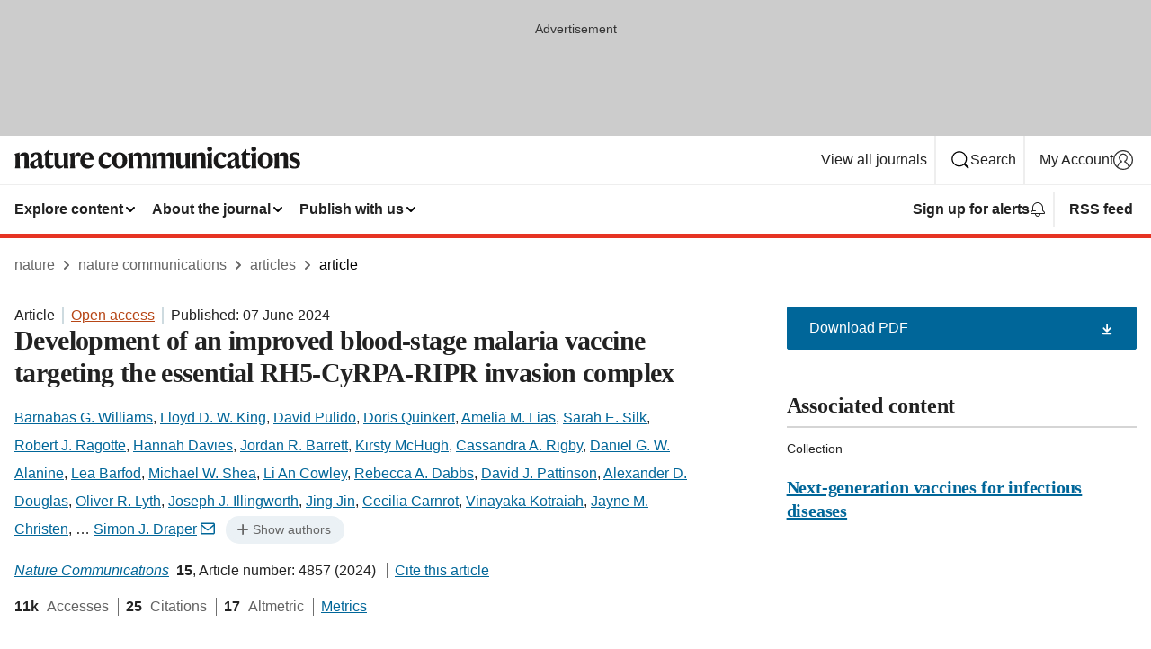

--- FILE ---
content_type: text/html; charset="UTF-8"
request_url: https://www.nature.com/articles/s41467-024-48721-3?error=cookies_not_supported&code=496b85f6-ef14-4c20-8252-48e3ce35ae15
body_size: 170997
content:
<!DOCTYPE html>
<html lang="en" class="grade-c">
<head>
    <title>Development of an improved blood-stage malaria vaccine targeting the essential RH5-CyRPA-RIPR invasion complex | Nature Communications</title>
    
        
<link rel="alternate" type="application/rss+xml" href="https://www.nature.com/ncomms.rss"/>


    
        

        <script id="save-data-connection-testing">
            function hasConnection() {
                return navigator.connection || navigator.mozConnection || navigator.webkitConnection || navigator.msConnection;
            }

            function createLink(src) {
                var preloadLink = document.createElement("link");
                preloadLink.rel = "preload";
                preloadLink.href = src;
                preloadLink.as = "font";
                preloadLink.type = "font/woff2";
                preloadLink.crossOrigin = "";
                document.head.insertBefore(preloadLink, document.head.firstChild);
            }

            var connectionDetail = {
                saveDataEnabled: false,
                slowConnection: false
            };

            var connection = hasConnection();
            if (connection) {
                connectionDetail.saveDataEnabled = connection.saveData;
                if (/\slow-2g|2g/.test(connection.effectiveType)) {
                    connectionDetail.slowConnection = true;
                }
            }

            if (!(connectionDetail.saveDataEnabled || connectionDetail.slowConnection)) {
                createLink("/static/fonts/HardingText-Regular-Web-cecd90984f.woff2");
            } else {
                document.documentElement.classList.add('save-data');
            }
        </script>
    

<link rel="preconnect" href="https://cmp.nature.com" crossorigin>

<meta http-equiv="X-UA-Compatible" content="IE=edge">
<meta name="applicable-device" content="pc,mobile">
<meta name="viewport" content="width=device-width,initial-scale=1.0,maximum-scale=5,user-scalable=yes">
<meta name="360-site-verification" content="5a2dc4ab3fcb9b0393241ffbbb490480" />

<script data-test="dataLayer">
    window.dataLayer = [{"content":{"category":{"contentType":"article","legacy":{"webtrendsPrimaryArticleType":"research","webtrendsSubjectTerms":"malaria;parasitology;protein-vaccines","webtrendsContentCategory":null,"webtrendsContentCollection":"Next-generation vaccines for infectious diseases","webtrendsContentGroup":"Nature Communications","webtrendsContentGroupType":null,"webtrendsContentSubGroup":"Article","status":null}},"article":{"doi":"10.1038/s41467-024-48721-3"},"attributes":{"cms":null,"deliveryPlatform":"oscar","copyright":{"open":true,"legacy":{"webtrendsLicenceType":"http://creativecommons.org/licenses/by/4.0/"}}},"contentInfo":{"authors":["Barnabas G. Williams","Lloyd D. W. King","David Pulido","Doris Quinkert","Amelia M. Lias","Sarah E. Silk","Robert J. Ragotte","Hannah Davies","Jordan R. Barrett","Kirsty McHugh","Cassandra A. Rigby","Daniel G. W. Alanine","Lea Barfod","Michael W. Shea","Li An Cowley","Rebecca A. Dabbs","David J. Pattinson","Alexander D. Douglas","Oliver R. Lyth","Joseph J. Illingworth","Jing Jin","Cecilia Carnrot","Vinayaka Kotraiah","Jayne M. Christen","Amy R. Noe","Randall S. MacGill","C. Richter King","Ashley J. Birkett","Lorraine A. Soisson","Katherine Skinner","Kazutoyo Miura","Carole A. Long","Matthew K. Higgins","Simon J. Draper"],"publishedAt":1717718400,"publishedAtString":"2024-06-07","title":"Development of an improved blood-stage malaria vaccine targeting the essential RH5-CyRPA-RIPR invasion complex","legacy":null,"publishedAtTime":null,"documentType":"aplusplus","subjects":"Malaria,Parasitology,Protein vaccines"},"journal":{"pcode":"ncomms","title":"nature communications","volume":"15","issue":"1","id":41467,"publishingModel":"Open Access"},"authorization":{"status":true},"features":[{"name":"furtherReadingSection","present":true}],"collection":{"id":"fefjhhibhg"}},"page":{"category":{"pageType":"article"},"attributes":{"template":"mosaic","featureFlags":[{"name":"download-collection-test","active":false},{"name":"download-issue-test","active":false},{"name":"nature-onwards-journey","active":false}],"testGroup":null},"search":null},"privacy":{},"version":"1.0.0","product":null,"session":null,"user":null,"backHalfContent":true,"country":"US","hasBody":true,"uneditedManuscript":false,"twitterId":["o3xnx","o43y9","o3ef7"],"baiduId":"d38bce82bcb44717ccc29a90c4b781ea","japan":false}];
    window.dataLayer.push({
        ga4MeasurementId: 'G-ERRNTNZ807',
        ga360TrackingId: 'UA-71668177-1',
        twitterId: ['3xnx', 'o43y9', 'o3ef7'],
        baiduId: 'd38bce82bcb44717ccc29a90c4b781ea',
        ga4ServerUrl: 'https://sgtm.nature.com',
        imprint: 'nature'
    });
</script>

<script>
    (function(w, d) {
        w.config = w.config || {};
        w.config.mustardcut = false;

        
        if (w.matchMedia && w.matchMedia('only print, only all and (prefers-color-scheme: no-preference), only all and (prefers-color-scheme: light), only all and (prefers-color-scheme: dark)').matches) {
            w.config.mustardcut = true;
            d.classList.add('js');
            d.classList.remove('grade-c');
            d.classList.remove('no-js');
        }
    })(window, document.documentElement);
</script>
 



     
    
    
        
    
    <style>@media only print, only all and (prefers-color-scheme: no-preference), only all and (prefers-color-scheme: light), only all and (prefers-color-scheme: dark) {  .c-article-editorial-summary__container .c-article-editorial-summary__article-title,.c-card--major .c-card__title,.c-card__title,.u-h2,.u-h3,h2,h3{font-weight:700;-webkit-font-smoothing:antialiased;font-family:Harding,Palatino,serif;letter-spacing:-.0117156rem}.c-article-editorial-summary__container .c-article-editorial-summary__article-title,.c-card__title,.u-h3,h3{font-size:1.25rem;line-height:1.4rem}.c-reading-companion__figure-title,.u-h4{font-weight:700;-webkit-font-smoothing:antialiased;line-height:1.4rem}html{line-height:1.15;text-size-adjust:100%;box-sizing:border-box;font-size:100%;height:100%;overflow-y:scroll}body{background:#eee;color:#222;font-family:-apple-system,BlinkMacSystemFont,Segoe UI,Roboto,Oxygen-Sans,Ubuntu,Cantarell,Helvetica Neue,sans-serif;font-size:1.125rem;line-height:1.76;margin:0;min-height:100%}main{display:block}h1{font-size:2em;margin:.67em 0}a,sup{vertical-align:baseline}a{background-color:transparent;color:#069;overflow-wrap:break-word;text-decoration:underline;text-decoration-skip-ink:auto;word-break:break-word}b{font-weight:bolder}sup{font-size:75%;line-height:0;position:relative;top:-.5em}img{border:0;height:auto;max-width:100%;vertical-align:middle}button,input,select{font-family:inherit;font-size:100%;line-height:1.15;margin:0}button,input{overflow:visible}button,select{text-transform:none}[type=submit],button{-webkit-appearance:button}[type=checkbox]{box-sizing:border-box;padding:0}[hidden]{display:none}button{border-radius:0;cursor:pointer;font-family:-apple-system,BlinkMacSystemFont,Segoe UI,Roboto,Oxygen-Sans,Ubuntu,Cantarell,Helvetica Neue,sans-serif}h1{font-weight:700;-webkit-font-smoothing:antialiased;font-family:Harding,Palatino,serif;font-size:2rem;letter-spacing:-.0390625rem;line-height:2.25rem}.c-card--major .c-card__title,.u-h2,.u-h3,h2{font-family:Harding,Palatino,serif;letter-spacing:-.0117156rem}.c-card--major .c-card__title,.u-h2,h2,h2.app-access-wall__title{-webkit-font-smoothing:antialiased}.c-card--major .c-card__title,.u-h2,h2{font-size:1.5rem;font-weight:700;line-height:1.6rem}.u-h3{font-size:1.25rem}.c-card__title,.c-reading-companion__figure-title,.u-h3,.u-h4,h4,h5,h6{font-weight:700;-webkit-font-smoothing:antialiased;line-height:1.4rem}.c-article-editorial-summary__container .c-article-editorial-summary__article-title,.c-card__title,h3{font-family:Harding,Palatino,serif;font-size:1.25rem}.c-article-editorial-summary__container .c-article-editorial-summary__article-title,h3{font-weight:700;-webkit-font-smoothing:antialiased;letter-spacing:-.0117156rem;line-height:1.4rem}.c-reading-companion__figure-title,.u-h4{font-family:-apple-system,BlinkMacSystemFont,Segoe UI,Roboto,Oxygen-Sans,Ubuntu,Cantarell,Helvetica Neue,sans-serif;font-size:1.125rem;letter-spacing:-.0117156rem}input+label{padding-left:.5em}nav ol,nav ul{list-style:none none}p:empty{display:none}.app-cta-group{display:flex;flex-direction:column;gap:0 16px;width:100%}@media only screen and (min-width:540px){.app-cta-group{align-items:baseline;flex-direction:row}}.app-cta-group>*{flex:1 1 auto}@media only screen and (min-width:540px){.app-cta-group>*{flex:0 1 auto}}.c-nature-box{background-color:#fff;border:1px solid #d5d5d5;border-radius:2px;box-shadow:0 0 5px 0 rgba(51,51,51,.1);line-height:1.3;margin-bottom:24px;padding:16px 16px 3px}.c-nature-box__text{font-size:1rem;margin-bottom:16px}.c-nature-box--access-to-pdf{display:none}@media only screen and (min-width:1024px){.c-nature-box--mobile{display:none}}.c-nature-box .c-pdf-download{margin-bottom:16px!important}.c-nature-box svg+.c-article__button-text{margin-left:8px}.c-nature-box--version{background-color:#eee}.c-nature-box__wrapper{transform:translateZ(0)}.c-nature-box__wrapper--placeholder{min-height:165px}.sans-serif{font-family:-apple-system,BlinkMacSystemFont,Segoe UI,Roboto,Oxygen-Sans,Ubuntu,Cantarell,Helvetica Neue,sans-serif}.article-page{background:#fff}p{overflow-wrap:break-word;word-break:break-word}.c-article-header{font-family:-apple-system,BlinkMacSystemFont,Segoe UI,Roboto,Oxygen-Sans,Ubuntu,Cantarell,Helvetica Neue,sans-serif;margin-bottom:40px}.c-article-identifiers{color:#6f6f6f;display:flex;flex-wrap:wrap;font-size:1rem;line-height:1.3;list-style:none;padding:0}.c-article-identifiers__item{list-style:none;margin-right:8px;padding-right:8px}.c-article-identifiers__item:last-child{margin-right:0;padding-right:0}.c-article-title{font-size:1.5rem;line-height:1.25;margin:0 0 16px}@media only screen and (min-width:768px){.c-article-title{font-size:1.875rem;line-height:1.2}}.c-article-author-list{display:inline;font-size:1rem;list-style:none;margin:0 8px 0 0;padding:0;width:100%}.c-article-author-list__item{display:inline;padding-right:0}.c-article-author-list svg{margin-left:4px}.c-article-author-list__show-more{display:none;margin-right:4px}.c-article-author-list__button,.js .c-article-author-list__item--hide,.js .c-article-author-list__show-more{display:none}.js .c-article-author-list--long .c-article-author-list__show-more,.js .c-article-author-list--long+.c-article-author-list__button{display:inline}@media only screen and (max-width:539px){.js .c-article-author-list__item--hide-small-screen{display:none}.js .c-article-author-list--short .c-article-author-list__show-more,.js .c-article-author-list--short+.c-article-author-list__button{display:inline}}#uptodate-client,.js .c-article-author-list--expanded .c-article-author-list__show-more{display:none!important}.js .c-article-author-list--expanded .c-article-author-list__item--hide-small-screen{display:inline!important}.c-article-author-list__button,.c-button-author-list{background:#ebf1f5;border:4px solid #ebf1f5;border-radius:20px;color:#666;font-size:.875rem;line-height:1.4;padding:2px 11px 2px 8px;text-decoration:none}.c-article-author-list__button svg,.c-button-author-list svg{margin:1px 4px 0 0}.c-article-author-list__button:hover,.c-button-author-list:hover{background:#069;border-color:transparent;color:#fff}.c-article-info-details{font-size:1rem;margin-bottom:8px;margin-top:16px}.c-article-info-details__cite-as{border-left:1px solid #6f6f6f;margin-left:8px;padding-left:8px}.c-article-metrics-bar{display:flex;flex-wrap:wrap;font-size:1rem;line-height:1.3}.c-article-metrics-bar__wrapper{margin:16px 0}.c-article-metrics-bar__item{align-items:baseline;border-right:1px solid #6f6f6f;margin-right:8px}.c-article-metrics-bar__item:last-child{border-right:0}.c-article-metrics-bar__count{font-weight:700;margin:0}.c-article-metrics-bar__label{color:#626262;font-style:normal;font-weight:400;margin:0 10px 0 5px}.c-article-metrics-bar__details{margin:0}.c-article-main-column{font-family:Harding,Palatino,serif;margin-right:8.6%;width:60.2%}@media only screen and (max-width:1023px){.c-article-main-column{margin-right:0;width:100%}}.c-article-extras{float:left;font-family:-apple-system,BlinkMacSystemFont,Segoe UI,Roboto,Oxygen-Sans,Ubuntu,Cantarell,Helvetica Neue,sans-serif;width:31.2%}@media only screen and (max-width:1023px){.c-article-extras{display:none}}.c-article-associated-content__container .c-article-associated-content__title,.c-article-section__title{border-bottom:2px solid #d5d5d5;font-size:1.25rem;margin:0;padding-bottom:8px}@media only screen and (min-width:768px){.c-article-associated-content__container .c-article-associated-content__title,.c-article-section__title{font-size:1.5rem;line-height:1.24}}.c-article-associated-content__container .c-article-associated-content__title{margin-bottom:8px}.c-article-body p{margin-bottom:24px;margin-top:0}.c-article-section{clear:both}.c-article-section__content{margin-bottom:40px;padding-top:8px}@media only screen and (max-width:1023px){.c-article-section__content{padding-left:0}}.c-article-authors-search{margin-bottom:24px;margin-top:0}.c-article-authors-search__item,.c-article-authors-search__title{font-family:-apple-system,BlinkMacSystemFont,Segoe UI,Roboto,Oxygen-Sans,Ubuntu,Cantarell,Helvetica Neue,sans-serif}.c-article-authors-search__title{color:#626262;font-size:1.05rem;font-weight:700;margin:0;padding:0}.c-article-authors-search__item{font-size:1rem}.c-article-authors-search__text{margin:0}.c-code-block{border:1px solid #fff;font-family:monospace;margin:0 0 24px;padding:20px}.c-code-block__heading{font-weight:400;margin-bottom:16px}.c-code-block__line{display:block;overflow-wrap:break-word;white-space:pre-wrap}.c-article-share-box__no-sharelink-info{font-size:.813rem;font-weight:700;margin-bottom:24px;padding-top:4px}.c-article-share-box__only-read-input{border:1px solid #d5d5d5;box-sizing:content-box;display:inline-block;font-size:.875rem;font-weight:700;height:24px;margin-bottom:8px;padding:8px 10px}.c-article-share-box__button--link-like{background-color:transparent;border:0;color:#069;cursor:pointer;font-size:.875rem;margin-bottom:8px;margin-left:10px}.c-article-editorial-summary__container{font-family:-apple-system,BlinkMacSystemFont,Segoe UI,Roboto,Oxygen-Sans,Ubuntu,Cantarell,Helvetica Neue,sans-serif;font-size:1rem}.c-article-editorial-summary__container .c-article-editorial-summary__content p:last-child{margin-bottom:0}.c-article-editorial-summary__container .c-article-editorial-summary__content--less{max-height:9.5rem;overflow:hidden}.c-article-editorial-summary__container .c-article-editorial-summary__button.active,.c-article-editorial-summary__container .c-article-editorial-summary__button.hover,.c-article-editorial-summary__container .c-article-editorial-summary__button:active,.c-article-editorial-summary__container .c-article-editorial-summary__button:hover{text-decoration:underline;text-decoration-skip-ink:auto}.c-article-editorial-summary__container .c-article-editorial-summary__button{background-color:#fff;border:0;color:#069;font-size:.875rem;margin-bottom:16px}.c-article-associated-content__container .c-article-associated-content__collection-label{font-size:.875rem;line-height:1.4}.c-article-associated-content__container .c-article-associated-content__collection-title{line-height:1.3}.c-reading-companion{clear:both;min-height:389px}.c-reading-companion__sticky{max-width:389px}.c-reading-companion__scroll-pane{margin:0;min-height:200px;overflow:hidden auto}.c-reading-companion__tabs{display:flex;flex-flow:row nowrap;font-size:1rem;list-style:none;margin:0 0 8px;padding:0}.c-reading-companion__tabs>li{flex-grow:1}.c-reading-companion__tab{background-color:#eee;border:1px solid #d5d5d5;border-image:initial;border-left-width:0;color:#0067c5;font-size:1rem;padding:8px 8px 8px 15px;text-align:left;width:100%}.c-reading-companion__tabs li:first-child .c-reading-companion__tab{border-left-width:1px}.c-reading-companion__tab--active{background-color:#fff;border-bottom:1px solid #fff;color:#222;font-weight:700}.c-reading-companion__sections-list{list-style:none;padding:0}.c-reading-companion__figures-list,.c-reading-companion__references-list{list-style:none;min-height:389px;padding:0}.c-reading-companion__references-list--numeric{list-style:decimal inside}.c-reading-companion__sections-list{margin:0 0 8px;min-height:50px}.c-reading-companion__section-item{font-size:1rem;padding:0}.c-reading-companion__section-item a{display:block;line-height:1.5;overflow:hidden;padding:8px 0 8px 16px;text-overflow:ellipsis;white-space:nowrap}.c-reading-companion__figure-item{border-top:1px solid #d5d5d5;font-size:1rem;padding:16px 8px 16px 0}.c-reading-companion__figure-item:first-child{border-top:none;padding-top:8px}.c-reading-companion__reference-item{border-top:1px solid #d5d5d5;font-size:1rem;padding:8px 8px 8px 16px}.c-reading-companion__reference-item:first-child{border-top:none}.c-reading-companion__reference-item a{word-break:break-word}.c-reading-companion__reference-citation{display:inline}.c-reading-companion__reference-links{font-size:.813rem;font-weight:700;list-style:none;margin:8px 0 0;padding:0;text-align:right}.c-reading-companion__reference-links>a{display:inline-block;padding-left:8px}.c-reading-companion__reference-links>a:first-child{display:inline-block;padding-left:0}.c-reading-companion__figure-title{display:block;margin:0 0 8px}.c-reading-companion__figure-links{display:flex;justify-content:space-between;margin:8px 0 0}.c-reading-companion__figure-links>a{align-items:center;display:flex}.c-reading-companion__figure-full-link svg{height:.8em;margin-left:2px}.c-reading-companion__panel{border-top:none;display:none;margin-top:0;padding-top:0}.c-cod,.c-reading-companion__panel--active{display:block}.c-cod{font-size:1rem;width:100%}.c-cod__form{background:#ebf0f3}.c-cod__prompt{font-size:1.125rem;line-height:1.3;margin:0 0 24px}.c-cod__label{display:block;margin:0 0 4px}.c-cod__row{display:flex;margin:0 0 16px}.c-cod__row:last-child{margin:0}.c-cod__input{border:1px solid #d5d5d5;border-radius:2px;flex:1 1 auto;margin:0;padding:13px}.c-cod__input--submit{background-color:#069;border:1px solid #069;color:#fff;flex-shrink:1;margin-left:8px;transition:background-color .2s ease-out 0s,color .2s ease-out 0s}.c-cod__input--submit-single{flex-basis:100%;flex-shrink:0;margin:0}.c-cod__input--submit:focus,.c-cod__input--submit:hover{background-color:#fff;color:#069}.c-pdf-download__link .u-icon{padding-top:2px}.c-pdf-download{display:flex;margin-bottom:24px;max-height:48px}@media only screen and (min-width:540px){.c-pdf-download{max-height:none}}@media only screen and (min-width:1024px){.c-pdf-download{max-height:48px}}.c-pdf-download__link{display:flex;flex:1 1 0%}.c-pdf-download__link:hover{text-decoration:none}.c-pdf-download__text{padding-right:4px}@media only screen and (max-width:539px){.c-pdf-download__text{text-transform:capitalize}}@media only screen and (min-width:540px){.c-pdf-download__text{padding-right:8px}}.c-context-bar--sticky .c-pdf-download{display:block;margin-bottom:0;white-space:nowrap}@media only screen and (max-width:539px){.c-pdf-download .u-sticky-visually-hidden{border:0;clip:rect(0,0,0,0);height:1px;margin:-100%;overflow:hidden;padding:0;position:absolute!important;width:1px}}.c-pdf-container{display:flex;justify-content:flex-end}@media only screen and (max-width:539px){.c-pdf-container .c-pdf-download{display:flex;flex-basis:100%}}.c-pdf-container .c-pdf-download+.c-pdf-download{margin-left:16px}.c-article-extras .c-pdf-container .c-pdf-download{width:100%}.c-article-extras .c-pdf-container .c-pdf-download+.c-pdf-download{margin-left:0}@media only screen and (min-width:540px){.c-context-bar--sticky .c-pdf-download__link{align-items:center;flex:1 1 183px}}@media only screen and (max-width:320px){.c-context-bar--sticky .c-pdf-download__link{padding:16px}}.article-page--commercial .c-article-main-column .c-pdf-button__container .c-pdf-download{display:none}@media only screen and (max-width:1023px){.article-page--commercial .c-article-main-column .c-pdf-button__container .c-pdf-download{display:block}}.c-recommendations-column-switch .c-meta{margin-top:auto}.c-context-bar{box-shadow:0 0 10px 0 rgba(51,51,51,.2);position:relative;width:100%}.c-context-bar__container{margin:0 auto;max-width:1280px;padding:0 16px}.c-context-bar__title{display:none}.app-researcher-popup__link.hover,.app-researcher-popup__link.visited,.app-researcher-popup__link:hover,.app-researcher-popup__link:visited,.c-article-metrics__heading a,.c-article-metrics__posts .c-card__title a{color:inherit}.c-article-authors-search__list{align-items:center;display:flex;flex-wrap:wrap;gap:16px 16px;justify-content:center}@media only screen and (min-width:320px){.c-article-authors-search__list{justify-content:normal}}.c-article-authors-search__text{align-items:center;display:flex;flex-flow:column wrap;font-size:14px;justify-content:center}@media only screen and (min-width:320px){.c-article-authors-search__text{flex-direction:row;font-size:16px}}.c-article-authors-search__links-text{font-weight:700;margin-right:8px;text-align:center}@media only screen and (min-width:320px){.c-article-authors-search__links-text{text-align:left}}.c-article-authors-search__list-item--left{flex:1 1 100%}@media only screen and (min-width:320px){.c-article-authors-search__list-item--left{flex-basis:auto}}.c-article-authors-search__list-item--right{flex:1 1 auto}.c-article-identifiers{margin:0}.c-article-identifiers__item{border-right:2px solid #cedbe0;color:#222;font-size:14px}@media only screen and (min-width:320px){.c-article-identifiers__item{font-size:16px}}.c-article-identifiers__item:last-child{border-right:none}.c-article-metrics__posts .c-card__title{font-size:1.05rem}.c-article-metrics__posts .c-card__title+span{color:#6f6f6f;font-size:1rem}.app-author-list{color:#222;font-family:-apple-system,BlinkMacSystemFont,Segoe UI,Roboto,Oxygen-Sans,Ubuntu,Cantarell,Helvetica Neue,sans-serif;font-size:1rem;line-height:1.4;list-style:none;margin:0;padding:0}.app-author-list>li,.c-breadcrumbs>li,.c-footer__links>li,.js .app-author-list,.u-list-comma-separated>li,.u-list-inline>li{display:inline}.app-author-list>li:not(:first-child):not(:last-child):before{content:", "}.app-author-list>li:not(:only-child):last-child:before{content:" & "}.app-author-list--compact{font-size:.875rem;line-height:1.4}.app-author-list--truncated>li:not(:only-child):last-child:before{content:" ... "}.js .app-author-list__hide{display:none;visibility:hidden}.js .app-author-list__hide:first-child+*{margin-block-start:0}.c-ad{text-align:center}@media only screen and (min-width:320px){.c-ad{padding:8px}}.c-ad--728x90{background-color:#ccc;display:none}.c-ad--728x90 .c-ad__inner{min-height:calc(1.5em + 94px)}@media only screen and (min-width:768px){.js .c-ad--728x90{display:none}.js .u-show-following-ad+.c-ad--728x90{display:block}}.c-ad__label{color:#333;font-weight:400;line-height:1.5;margin-bottom:4px}.c-ad__label,.c-meta{font-family:-apple-system,BlinkMacSystemFont,Segoe UI,Roboto,Oxygen-Sans,Ubuntu,Cantarell,Helvetica Neue,sans-serif;font-size:.875rem}.c-meta{color:inherit;line-height:1.4;list-style:none;margin:0;padding:0}.c-meta--large{font-size:1rem}.c-meta--large .c-meta__item{margin-bottom:8px}.c-meta__item{display:inline-block;margin-bottom:4px}.c-meta__item:not(:last-child){border-right:1px solid #d5d5d5;margin-right:4px;padding-right:4px}@media only screen and (max-width:539px){.c-meta__item--block-sm-max{display:block}.c-meta__item--block-sm-max:not(:last-child){border-right:none;margin-right:0;padding-right:0}}@media only screen and (min-width:1024px){.c-meta__item--block-at-lg{display:block}.c-meta__item--block-at-lg:not(:last-child){border-right:none;margin-right:0;padding-right:0}}.c-meta__type{font-weight:700;text-transform:none}.c-skip-link{background:#069;bottom:auto;color:#fff;font-family:-apple-system,BlinkMacSystemFont,Segoe UI,Roboto,Oxygen-Sans,Ubuntu,Cantarell,Helvetica Neue,sans-serif;font-size:.875rem;padding:8px;position:absolute;text-align:center;transform:translateY(-100%);z-index:9999}@media (prefers-reduced-motion:reduce){.c-skip-link{transition:top .3s ease-in-out 0s}}@media print{.c-skip-link{display:none}}.c-skip-link:link{color:#fff}.c-status-message{align-items:center;box-sizing:border-box;display:flex;font-family:-apple-system,BlinkMacSystemFont,Segoe UI,Roboto,Oxygen-Sans,Ubuntu,Cantarell,Helvetica Neue,sans-serif;font-size:1rem;position:relative;width:100%}.c-card__summary>p:last-child,.c-status-message :last-child{margin-bottom:0}.c-status-message--boxed{background-color:#fff;border:1px solid #eee;border-radius:2px;line-height:1.4;padding:16px}.c-status-message__heading{font-family:-apple-system,BlinkMacSystemFont,Segoe UI,Roboto,Oxygen-Sans,Ubuntu,Cantarell,Helvetica Neue,sans-serif;font-size:1rem;font-weight:700}.c-status-message__icon{display:inline-block;fill:currentcolor;flex:0 0 auto;height:1.5em;margin-right:8px;transform:translate(0);vertical-align:text-top;width:1.5em}.c-status-message__icon--top{align-self:flex-start}.c-status-message--info .c-status-message__icon{color:#003f8d}.c-status-message--boxed.c-status-message--info{border-bottom:4px solid #003f8d}.c-status-message--error .c-status-message__icon{color:#c40606}.c-status-message--boxed.c-status-message--error{border-bottom:4px solid #c40606}.c-status-message--success .c-status-message__icon{color:#00b8b0}.c-status-message--boxed.c-status-message--success{border-bottom:4px solid #00b8b0}.c-status-message--warning .c-status-message__icon{color:#edbc53}.c-status-message--boxed.c-status-message--warning{border-bottom:4px solid #edbc53}.c-breadcrumbs{color:#000;font-family:-apple-system,BlinkMacSystemFont,Segoe UI,Roboto,Oxygen-Sans,Ubuntu,Cantarell,Helvetica Neue,sans-serif;font-size:1rem;list-style:none;margin:0;padding:0}.c-breadcrumbs__link{color:#666}svg.c-breadcrumbs__chevron{fill:#888;height:10px;margin:4px 4px 0;width:10px}@media only screen and (max-width:539px){.c-breadcrumbs .c-breadcrumbs__item{display:none}.c-breadcrumbs .c-breadcrumbs__item:last-child,.c-breadcrumbs .c-breadcrumbs__item:nth-last-child(2){display:inline}}.c-card{background-color:transparent;border:0;box-shadow:none;display:flex;flex-direction:column;font-size:14px;min-width:0;overflow:hidden;padding:0;position:relative}.c-card--no-shape{background:0 0;border:0;box-shadow:none}.c-card__image{display:flex;justify-content:center;overflow:hidden;padding-bottom:56.25%;position:relative}@supports (aspect-ratio:1/1){.c-card__image{padding-bottom:0}}.c-card__image img{left:0;min-height:100%;min-width:100%;position:absolute}@supports ((-o-object-fit:cover) or (object-fit:cover)){.c-card__image img{height:100%;object-fit:cover;width:100%}}.c-card__body{flex:1 1 auto;padding:16px}.c-card--no-shape .c-card__body{padding:0}.c-card--no-shape .c-card__body:not(:first-child){padding-top:16px}.c-card__title{letter-spacing:-.01875rem;margin-bottom:8px;margin-top:0}[lang=de] .c-card__title{hyphens:auto}.c-card__summary{line-height:1.4}.c-card__summary>p{margin-bottom:5px}.c-card__summary a{text-decoration:underline}.c-card__link:not(.c-card__link--no-block-link):before{bottom:0;content:"";left:0;position:absolute;right:0;top:0}.c-card--flush .c-card__body{padding:0}.c-card--major{font-size:1rem}.c-card--dark{background-color:#29303c;border-width:0;color:#e3e4e5}.c-card--dark .c-card__title{color:#fff}.c-card--dark .c-card__link,.c-card--dark .c-card__summary a{color:inherit}.c-header{background-color:#fff;border-bottom:5px solid #000;font-size:1rem;line-height:1.4;margin-bottom:16px}.c-header__row{padding:0;position:relative}.c-header__row:not(:last-child){border-bottom:1px solid #eee}.c-header__split{align-items:center;display:flex;justify-content:space-between}.c-header__logo-container{flex:1 1 0px;line-height:0;margin:8px 24px 8px 0}.c-header__logo{transform:translateZ(0)}.c-header__logo img{max-height:32px}.c-header__container{margin:0 auto;max-width:1280px}@media print{.c-header__menu{display:none}}.c-header__menu{align-items:center;display:flex;flex:0 1 auto;flex-wrap:wrap;font-weight:700;gap:8px 8px;line-height:1.4;list-style:none;margin:0 -4px;padding:0}@media only screen and (max-width:1023px){.c-header__menu--hide-lg-max{display:none;visibility:hidden}}.c-header__menu--global{font-weight:400;justify-content:flex-end}.c-header__menu--global svg{display:none;visibility:hidden}.c-header__menu--global svg:first-child+*{margin-block-start:0}@media only screen and (min-width:540px){.c-header__menu--global svg{display:block;visibility:visible}}.c-header__menu--journal{font-size:.875rem;margin:8px 0 8px -8px}@media only screen and (min-width:540px){.c-header__menu--journal{flex-wrap:nowrap;font-size:1rem}}.c-header__item{padding-bottom:0;padding-top:0;position:static}.c-header__item--pipe{border-left:2px solid #eee;padding-left:8px}.c-header__item--padding{padding-bottom:8px;padding-top:8px}@media only screen and (min-width:540px){.c-header__item--dropdown-menu{position:relative}}@media only screen and (min-width:1024px){.c-header__item--hide-lg{display:none;visibility:hidden}}@media only screen and (max-width:767px){.c-header__item--hide-md-max{display:none;visibility:hidden}.c-header__item--hide-md-max:first-child+*{margin-block-start:0}}.c-header__link{align-items:center;color:inherit;display:inline-flex;gap:4px 4px;padding:8px;white-space:nowrap}.c-header__link svg{transition-duration:.2s}.c-header__show-text{display:none;visibility:hidden}.has-tethered .c-header__heading--js-hide:first-child+*{margin-block-start:0}@media only screen and (min-width:540px){.c-header__show-text{display:inline;visibility:visible}}.c-header__show-text-sm{display:inline;visibility:visible}@media only screen and (min-width:540px){.c-header__show-text-sm{display:none;visibility:hidden}.c-header__show-text-sm:first-child+*{margin-block-start:0}}@media print{.c-header__dropdown{display:none}}.c-header__dropdown{background-color:#000;border-bottom:1px solid #2f2f2f;color:#eee;font-size:.875rem;line-height:1.2;padding:16px 0}.c-header__heading{display:inline-block;font-family:-apple-system,BlinkMacSystemFont,Segoe UI,Roboto,Oxygen-Sans,Ubuntu,Cantarell,Helvetica Neue,sans-serif;font-size:1.25rem;font-weight:400;line-height:1.4;margin-bottom:8px}.c-header__heading--keyline{border-top:1px solid;border-color:#2f2f2f;margin-top:16px;padding-top:16px;width:100%}.c-header__list{display:flex;flex-wrap:wrap;gap:0 16px;list-style:none;margin:0 -8px}.c-header__flush{margin:0 -8px}.c-header__visually-hidden{border:0;clip:rect(0,0,0,0);height:1px;margin:-100%;overflow:hidden;padding:0;position:absolute!important;width:1px}.c-header__search-form{margin-bottom:8px}.c-header__search-layout{display:flex;flex-wrap:wrap;gap:16px 16px}.c-header__search-layout>:first-child{flex:999 1 auto}.c-header__search-layout>*{flex:1 1 auto}.c-header__search-layout--max-width{max-width:720px}.c-header__search-button{align-items:center;background-color:transparent;background-image:none;border:1px solid #fff;border-radius:2px;color:#fff;cursor:pointer;display:flex;font-family:sans-serif;font-size:1rem;justify-content:center;line-height:1.15;margin:0;padding:8px 16px;position:relative;text-decoration:none;transition:all .25s ease 0s,color .25s ease 0s,border-color .25s ease 0s;width:100%}.c-header__input,.c-header__select{border:1px solid;border-radius:3px;box-sizing:border-box;font-size:1rem;padding:8px 16px;width:100%}.c-header__select{-webkit-appearance:none;background-image:url("data:image/svg+xml,%3Csvg height='16' viewBox='0 0 16 16' width='16' xmlns='http://www.w3.org/2000/svg'%3E%3Cpath d='m5.58578644 3-3.29289322-3.29289322c-.39052429-.39052429-.39052429-1.02368927 0-1.41421356s1.02368927-.39052429 1.41421356 0l4 4c.39052429.39052429.39052429 1.02368927 0 1.41421356l-4 4c-.39052429.39052429-1.02368927.39052429-1.41421356 0s-.39052429-1.02368927 0-1.41421356z' fill='%23333' fill-rule='evenodd' transform='matrix(0 1 -1 0 11 3)'/%3E%3C/svg%3E");background-position:right .7em top 50%;background-repeat:no-repeat;background-size:1em;box-shadow:0 1px 0 1px rgba(0,0,0,.04);display:block;margin:0;max-width:100%;min-width:150px}@media only screen and (min-width:540px){.c-header__menu--journal .c-header__item--dropdown-menu:last-child .c-header__dropdown.has-tethered{left:auto;right:0}}@media only screen and (min-width:768px){.c-header__menu--journal .c-header__item--dropdown-menu:last-child .c-header__dropdown.has-tethered{left:0;right:auto}}.c-header__dropdown.has-tethered{border-bottom:0;border-radius:0 0 2px 2px;left:0;position:absolute;top:100%;transform:translateY(5px);width:100%;z-index:1}@media only screen and (min-width:540px){.c-header__dropdown.has-tethered{transform:translateY(8px);width:auto}}@media only screen and (min-width:768px){.c-header__dropdown.has-tethered{min-width:225px}}.c-header__dropdown--full-width.has-tethered{padding:32px 0 24px;transform:none;width:100%}.has-tethered .c-header__heading--js-hide{display:none;visibility:hidden}.has-tethered .c-header__list--js-stack{flex-direction:column}.has-tethered .c-header__item--keyline,.has-tethered .c-header__list~.c-header__list .c-header__item:first-child{border-top:1px solid #d5d5d5;margin-top:8px;padding-top:8px}.c-header__item--snid-account-widget{display:flex}.c-header__container{padding:0 4px}.c-header__list{padding:0 12px}.c-header__menu .c-header__link{font-size:14px}.c-header__item--snid-account-widget .c-header__link{padding:8px}.c-header__menu--journal{margin-left:0}@media only screen and (min-width:540px){.c-header__container{padding:0 16px}.c-header__menu--journal{margin-left:-8px}.c-header__menu .c-header__link{font-size:16px}.c-header__link--search{gap:13px 13px}}.u-button{align-items:center;background-color:transparent;background-image:none;border-radius:2px;cursor:pointer;display:inline-flex;font-family:sans-serif;font-size:1rem;justify-content:center;line-height:1.3;margin:0;padding:8px;position:relative;text-decoration:none;transition:all .25s ease 0s,color .25s ease 0s,border-color .25s ease 0s;width:auto}.u-button svg,.u-button--primary svg{fill:currentcolor}.u-button{border:1px solid #069;color:#069}.u-button--primary{background-color:#069;background-image:none;border:1px solid #069;color:#fff}.u-button--full-width{display:flex;width:100%}.u-display-none{display:none}.js .u-js-hide,.u-hide{display:none;visibility:hidden}.u-hide:first-child+*{margin-block-start:0}.u-visually-hidden{border:0;clip:rect(0,0,0,0);height:1px;margin:-100%;overflow:hidden;padding:0;position:absolute!important;width:1px}@media print{.u-hide-print{display:none}}@media only screen and (min-width:1024px){.u-hide-at-lg{display:none;visibility:hidden}.u-hide-at-lg:first-child+*{margin-block-start:0}}.u-clearfix:after,.u-clearfix:before{content:"";display:table}.u-clearfix:after{clear:both}.u-color-open-access{color:#b74616}.u-float-left{float:left}.u-icon{display:inline-block;fill:currentcolor;height:1em;transform:translate(0);vertical-align:text-top;width:1em}.u-full-height{height:100%}.u-list-reset{list-style:none;margin:0;padding:0}.u-container{margin:0 auto;max-width:1280px;padding:0 16px}.u-justify-content-space-between{justify-content:space-between}.u-mt-32{margin-top:32px}.u-mb-8{margin-bottom:8px}.u-mb-16{margin-bottom:16px}.u-mb-24{margin-bottom:24px}.u-mb-32{margin-bottom:32px}.u-mb-48{margin-bottom:48px}.u-pa-16{padding:16px}html *,html :after,html :before{box-sizing:inherit}.c-article-section__title,.c-article-title{font-weight:700}.c-card__title{line-height:1.4em}.c-article__button{background-color:#069;border:1px solid #069;border-radius:2px;color:#fff;display:flex;font-family:-apple-system,BlinkMacSystemFont,Segoe UI,Roboto,Oxygen-Sans,Ubuntu,Cantarell,Helvetica Neue,sans-serif;font-size:.875rem;line-height:1.4;margin-bottom:16px;padding:13px;transition:background-color .2s ease-out 0s,color .2s ease-out 0s}.c-article__button,.c-article__button:hover{text-decoration:none}.c-article__button--inverted,.c-article__button:hover{background-color:#fff;color:#069}.c-article__button--inverted:hover{background-color:#069;color:#fff}.c-header__link{text-decoration:inherit}.grade-c-hide{display:block}.c-pdf-download__link{padding:13px 24px} } </style>




    
        <link data-test="critical-css-handler" data-inline-css-source="critical-css" rel="stylesheet" href="/static/css/enhanced-article-nature-branded-f88185239c.css" media="print" onload="this.media='only print, only all and (prefers-color-scheme: no-preference), only all and (prefers-color-scheme: light), only all and (prefers-color-scheme: dark)';this.onload=null">
    
    <noscript>
        <link rel="stylesheet" type="text/css" href="/static/css/enhanced-article-nature-branded-f88185239c.css" media="only print, only all and (prefers-color-scheme: no-preference), only all and (prefers-color-scheme: light), only all and (prefers-color-scheme: dark)">
    </noscript>

<link rel="stylesheet" type="text/css" href="/static/css/article-print-fb7cb72232.css" media="print">
    



<link rel="apple-touch-icon" sizes="180x180" href=/static/images/favicons/nature/apple-touch-icon-f39cb19454.png>
<link rel="icon" type="image/png" sizes="48x48" href=/static/images/favicons/nature/favicon-48x48-b52890008c.png>
<link rel="icon" type="image/png" sizes="32x32" href=/static/images/favicons/nature/favicon-32x32-3fe59ece92.png>
<link rel="icon" type="image/png" sizes="16x16" href=/static/images/favicons/nature/favicon-16x16-951651ab72.png>
<link rel="manifest" href=/static/manifest.json crossorigin="use-credentials">
<link rel="mask-icon" href=/static/images/favicons/nature/safari-pinned-tab-69bff48fe6.svg color="#000000">
<link rel="shortcut icon" href=/static/images/favicons/nature/favicon.ico>
<meta name="msapplication-TileColor" content="#000000">
<meta name="msapplication-config" content=/static/browserconfig.xml>
<meta name="theme-color" content="#000000">
<meta name="application-name" content="Nature">


<script>
    (function () {
        if ( typeof window.CustomEvent === "function" ) return false;
        function CustomEvent ( event, params ) {
            params = params || { bubbles: false, cancelable: false, detail: null };
            var evt = document.createEvent( 'CustomEvent' );
            evt.initCustomEvent( event, params.bubbles, params.cancelable, params.detail );
            return evt;
        }

        CustomEvent.prototype = window.Event.prototype;

        window.CustomEvent = CustomEvent;
    })();
</script>


<script>
    (function (w, d, s) {
        var urlParams = new URLSearchParams(w.location.search);
        if (urlParams.get('gptAdsTest') !== null) {
            d.addEventListener('sncc:initialise', function (e) {
                var t = d.createElement(s);
                var h = d.getElementsByTagName(s)[0];
                t.src = 'https://' + (e.detail.C03 ? 'securepubads.g.doubleclick' : 'pagead2.googlesyndication') + '.net/tag/js/gpt.js';
                t.async = false;
                t.onload = function () {
                    var n = d.createElement(s);
                    n.src = 'https://fed-libs.nature.com/production/gpt-ads-gtm.min.js';
                    n.async = false;
                    h.insertAdjacentElement('afterend', n);
                };
                h.insertAdjacentElement('afterend', t);
            })
        }
    })(window, document, 'script');
</script>
    
<!-- Google Tag Manager -->
<script data-test="gtm-head">
    window.initGTM = function() {
        if (window.config.mustardcut) {
            (function (w, d, s, l, i) {
                w[l] = w[l] || [];
                w[l].push({'gtm.start': new Date().getTime(), event: 'gtm.js'});
                var f = d.getElementsByTagName(s)[0],
                        j = d.createElement(s),
                        dl = l != 'dataLayer' ? '&l=' + l : '';
                j.async = true;
                j.src = 'https://sgtm.nature.com/gtm.js?id=' + i + dl;
                f.parentNode.insertBefore(j, f);
            })(window, document, 'script', 'dataLayer', 'GTM-MRVXSHQ');
        }
    }
</script>
<!-- End Google Tag Manager -->

    <script>
    (function(w,d,t) {
        function cc() {
            var h = w.location.hostname;
            if (h === 'preview-www.nature.com') return;
            var e = d.createElement(t),
                s = d.getElementsByTagName(t)[0];
            e.setAttribute('crossorigin', 'anonymous');
            if (h === 'nature.com' || h.endsWith('.nature.com')) {
                e.src = 'https://cmp.nature.com/production_live/en/consent-bundle-8-102.js';
                e.setAttribute('onload', "initGTM(window,document,'script','dataLayer','GTM-MRVXSHQ')");
            } else {
                e.src = '/static/js/cookie-consent-es5-bundle-8d962b73c2.js';
                e.setAttribute('data-consent', h);
            }
            s.insertAdjacentElement('afterend', e);
        }
        cc();
    })(window,document,'script');
</script>


<script id="js-position0">
    (function(w, d) {
        w.idpVerifyPrefix = 'https://verify.nature.com';
        w.ra21Host = 'https://wayf.springernature.com';
        var moduleSupport = (function() {
            return 'noModule' in d.createElement('script');
        })();

        if (w.config.mustardcut === true) {
            w.loader = {
                index: 0,
                registered: [],
                scripts: [
                    
                        {src: '/static/js/global-article-es6-bundle-b187e7f7c1.js', test: 'global-article-js', module: true},
                        {src: '/static/js/global-article-es5-bundle-ac313c70d4.js', test: 'global-article-js', nomodule: true},
                        {src: '/static/js/shared-es6-bundle-0c7392804a.js', test: 'shared-js', module: true},
                        {src: '/static/js/shared-es5-bundle-f97043df39.js', test: 'shared-js', nomodule: true},
                        {src: '/static/js/header-150-es6-bundle-5bb959eaa1.js', test: 'header-150-js', module: true},
                        {src: '/static/js/header-150-es5-bundle-994fde5b1d.js', test: 'header-150-js', nomodule: true}
                    
                ].filter(function (s) {
                    if (s.src === null) return false;
                    if (moduleSupport && s.nomodule) return false;
                    return !(!moduleSupport && s.module);
                }),

                register: function (value) {
                    this.registered.push(value);
                },

                ready: function () {
                    if (this.registered.length === this.scripts.length) {
                        this.registered.forEach(function (fn) {
                            if (typeof fn === 'function') {
                                setTimeout(fn, 0); 
                            }
                        });
                        this.ready = function () {};
                    }
                },

                insert: function (s) {
                    var t = d.getElementById('js-position' + this.index);
                    if (t && t.insertAdjacentElement) {
                        t.insertAdjacentElement('afterend', s);
                    } else {
                        d.head.appendChild(s);
                    }
                    ++this.index;
                },

                createScript: function (script, beforeLoad) {
                    var s = d.createElement('script');
                    s.id = 'js-position' + (this.index + 1);
                    s.setAttribute('data-test', script.test);
                    if (beforeLoad) {
                        s.defer = 'defer';
                        s.onload = function () {
                            if (script.noinit) {
                                loader.register(true);
                            }
                            if (d.readyState === 'interactive' || d.readyState === 'complete') {
                                loader.ready();
                            }
                        };
                    } else {
                        s.async = 'async';
                    }
                    s.src = script.src;
                    return s;
                },

                init: function () {
                    this.scripts.forEach(function (s) {
                        loader.insert(loader.createScript(s, true));
                    });

                    d.addEventListener('DOMContentLoaded', function () {
                        loader.ready();
                        var conditionalScripts;
                        
                            conditionalScripts = [
                                {match: 'div[data-pan-container]', src: '/static/js/pan-zoom-es6-bundle-464a2af269.js', test: 'pan-zoom-js',  module: true },
                                {match: 'div[data-pan-container]', src: '/static/js/pan-zoom-es5-bundle-98fb9b653b.js', test: 'pan-zoom-js',  nomodule: true },
                                {match: 'math,span.mathjax-tex', src: '/static/js/math-es6-bundle-cfe28c12e7.js', test: 'math-js', module: true},
                                {match: 'math,span.mathjax-tex', src: '/static/js/math-es5-bundle-41a1a3e87a.js', test: 'math-js', nomodule: true}
                            ];
                        

                        if (conditionalScripts) {
                            conditionalScripts.filter(function (script) {
                                return !!document.querySelector(script.match) && !((moduleSupport && script.nomodule) || (!moduleSupport && script.module));
                            }).forEach(function (script) {
                                loader.insert(loader.createScript(script));
                            });
                        }
                    }, false);
                }
            };
            loader.init();
        }
    })(window, document);
</script>










<meta name="robots" content="noarchive">
<meta name="access" content="Yes">


<link rel="search" href="https://www.nature.com/search">
<link rel="search" href="https://www.nature.com/opensearch/opensearch.xml" type="application/opensearchdescription+xml" title="nature.com">
<link rel="search" href="https://www.nature.com/opensearch/request" type="application/sru+xml" title="nature.com">





    
    <script type="application/ld+json">{"mainEntity":{"headline":"Development of an improved blood-stage malaria vaccine targeting the essential RH5-CyRPA-RIPR invasion complex","description":"Reticulocyte-binding protein homologue 5 (RH5), a leading blood-stage Plasmodium falciparum malaria vaccine target, interacts with cysteine-rich protective antigen (CyRPA) and RH5-interacting protein (RIPR) to form an essential heterotrimeric “RCR-complex”. We investigate whether RCR-complex vaccination can improve upon RH5 alone. Using monoclonal antibodies (mAbs) we show that parasite growth-inhibitory epitopes on each antigen are surface-exposed on the RCR-complex and that mAb pairs targeting different antigens can function additively or synergistically. However, immunisation of female rats with the RCR-complex fails to outperform RH5 alone due to immuno-dominance of RIPR coupled with inferior potency of anti-RIPR polyclonal IgG. We identify that all growth-inhibitory antibody epitopes of RIPR cluster within the C-terminal EGF-like domains and that a fusion of these domains to CyRPA, called “R78C”, combined with RH5, improves the level of in vitro parasite growth inhibition compared to RH5 alone. These preclinical data justify the advancement of the RH5.1 + R78C/Matrix-M™ vaccine candidate to Phase 1 clinical trial. RH5, which is part of the trimeric RCR-complex essential for invasion, is a vaccine candidate for malaria. Here, Williams et al. show that monoclonal antibodies targeting each of the three proteins in the RCR-complex can work together to more effectively block the invasion of red blood cells by Plasmodium falciparum and design a combination vaccine candidate.","datePublished":"2024-06-07T00:00:00Z","dateModified":"2024-06-07T00:00:00Z","pageStart":"1","pageEnd":"16","license":"http://creativecommons.org/licenses/by/4.0/","sameAs":"https://doi.org/10.1038/s41467-024-48721-3","keywords":["Malaria","Parasitology","Protein vaccines","Science","Humanities and Social Sciences","multidisciplinary"],"image":["https://media.springernature.com/lw1200/springer-static/image/art%3A10.1038%2Fs41467-024-48721-3/MediaObjects/41467_2024_48721_Fig1_HTML.png","https://media.springernature.com/lw1200/springer-static/image/art%3A10.1038%2Fs41467-024-48721-3/MediaObjects/41467_2024_48721_Fig2_HTML.png","https://media.springernature.com/lw1200/springer-static/image/art%3A10.1038%2Fs41467-024-48721-3/MediaObjects/41467_2024_48721_Fig3_HTML.png","https://media.springernature.com/lw1200/springer-static/image/art%3A10.1038%2Fs41467-024-48721-3/MediaObjects/41467_2024_48721_Fig4_HTML.png","https://media.springernature.com/lw1200/springer-static/image/art%3A10.1038%2Fs41467-024-48721-3/MediaObjects/41467_2024_48721_Fig5_HTML.png","https://media.springernature.com/lw1200/springer-static/image/art%3A10.1038%2Fs41467-024-48721-3/MediaObjects/41467_2024_48721_Fig6_HTML.png","https://media.springernature.com/lw1200/springer-static/image/art%3A10.1038%2Fs41467-024-48721-3/MediaObjects/41467_2024_48721_Fig7_HTML.png"],"isPartOf":{"name":"Nature Communications","issn":["2041-1723"],"volumeNumber":"15","@type":["Periodical","PublicationVolume"]},"publisher":{"name":"Nature Publishing Group UK","logo":{"url":"https://www.springernature.com/app-sn/public/images/logo-springernature.png","@type":"ImageObject"},"@type":"Organization"},"author":[{"name":"Barnabas G. Williams","url":"http://orcid.org/0000-0002-3078-8076","affiliation":[{"name":"University of Oxford, Dorothy Crowfoot Hodgkin Building","address":{"name":"Department of Biochemistry, University of Oxford, Dorothy Crowfoot Hodgkin Building, Oxford, UK","@type":"PostalAddress"},"@type":"Organization"},{"name":"Dorothy Crowfoot Hodgkin Building, University of Oxford","address":{"name":"Kavli Institute for Nanoscience Discovery, Dorothy Crowfoot Hodgkin Building, University of Oxford, Oxford, UK","@type":"PostalAddress"},"@type":"Organization"},{"name":"University of Oxford, Old Road Campus Research Building","address":{"name":"The Jenner Institute, University of Oxford, Old Road Campus Research Building, Oxford, UK","@type":"PostalAddress"},"@type":"Organization"}],"@type":"Person"},{"name":"Lloyd D. W. King","affiliation":[{"name":"University of Oxford, Dorothy Crowfoot Hodgkin Building","address":{"name":"Department of Biochemistry, University of Oxford, Dorothy Crowfoot Hodgkin Building, Oxford, UK","@type":"PostalAddress"},"@type":"Organization"},{"name":"Dorothy Crowfoot Hodgkin Building, University of Oxford","address":{"name":"Kavli Institute for Nanoscience Discovery, Dorothy Crowfoot Hodgkin Building, University of Oxford, Oxford, UK","@type":"PostalAddress"},"@type":"Organization"},{"name":"University of Oxford, Old Road Campus Research Building","address":{"name":"The Jenner Institute, University of Oxford, Old Road Campus Research Building, Oxford, UK","@type":"PostalAddress"},"@type":"Organization"}],"@type":"Person"},{"name":"David Pulido","affiliation":[{"name":"University of Oxford, Old Road Campus Research Building","address":{"name":"The Jenner Institute, University of Oxford, Old Road Campus Research Building, Oxford, UK","@type":"PostalAddress"},"@type":"Organization"}],"@type":"Person"},{"name":"Doris Quinkert","url":"http://orcid.org/0000-0003-4135-6452","affiliation":[{"name":"University of Oxford, Dorothy Crowfoot Hodgkin Building","address":{"name":"Department of Biochemistry, University of Oxford, Dorothy Crowfoot Hodgkin Building, Oxford, UK","@type":"PostalAddress"},"@type":"Organization"},{"name":"Dorothy Crowfoot Hodgkin Building, University of Oxford","address":{"name":"Kavli Institute for Nanoscience Discovery, Dorothy Crowfoot Hodgkin Building, University of Oxford, Oxford, UK","@type":"PostalAddress"},"@type":"Organization"},{"name":"University of Oxford, Old Road Campus Research Building","address":{"name":"The Jenner Institute, University of Oxford, Old Road Campus Research Building, Oxford, UK","@type":"PostalAddress"},"@type":"Organization"}],"@type":"Person"},{"name":"Amelia M. Lias","url":"http://orcid.org/0000-0003-2939-7761","affiliation":[{"name":"University of Oxford, Dorothy Crowfoot Hodgkin Building","address":{"name":"Department of Biochemistry, University of Oxford, Dorothy Crowfoot Hodgkin Building, Oxford, UK","@type":"PostalAddress"},"@type":"Organization"},{"name":"Dorothy Crowfoot Hodgkin Building, University of Oxford","address":{"name":"Kavli Institute for Nanoscience Discovery, Dorothy Crowfoot Hodgkin Building, University of Oxford, Oxford, UK","@type":"PostalAddress"},"@type":"Organization"},{"name":"University of Oxford, Old Road Campus Research Building","address":{"name":"The Jenner Institute, University of Oxford, Old Road Campus Research Building, Oxford, UK","@type":"PostalAddress"},"@type":"Organization"}],"@type":"Person"},{"name":"Sarah E. Silk","affiliation":[{"name":"University of Oxford, Dorothy Crowfoot Hodgkin Building","address":{"name":"Department of Biochemistry, University of Oxford, Dorothy Crowfoot Hodgkin Building, Oxford, UK","@type":"PostalAddress"},"@type":"Organization"},{"name":"Dorothy Crowfoot Hodgkin Building, University of Oxford","address":{"name":"Kavli Institute for Nanoscience Discovery, Dorothy Crowfoot Hodgkin Building, University of Oxford, Oxford, UK","@type":"PostalAddress"},"@type":"Organization"},{"name":"University of Oxford, Old Road Campus Research Building","address":{"name":"The Jenner Institute, University of Oxford, Old Road Campus Research Building, Oxford, UK","@type":"PostalAddress"},"@type":"Organization"}],"@type":"Person"},{"name":"Robert J. Ragotte","url":"http://orcid.org/0000-0002-6463-1595","affiliation":[{"name":"University of Oxford, Dorothy Crowfoot Hodgkin Building","address":{"name":"Department of Biochemistry, University of Oxford, Dorothy Crowfoot Hodgkin Building, Oxford, UK","@type":"PostalAddress"},"@type":"Organization"},{"name":"University of Oxford, Old Road Campus Research Building","address":{"name":"The Jenner Institute, University of Oxford, Old Road Campus Research Building, Oxford, UK","@type":"PostalAddress"},"@type":"Organization"}],"@type":"Person"},{"name":"Hannah Davies","url":"http://orcid.org/0000-0002-2917-9062","affiliation":[{"name":"University of Oxford, Dorothy Crowfoot Hodgkin Building","address":{"name":"Department of Biochemistry, University of Oxford, Dorothy Crowfoot Hodgkin Building, Oxford, UK","@type":"PostalAddress"},"@type":"Organization"},{"name":"Dorothy Crowfoot Hodgkin Building, University of Oxford","address":{"name":"Kavli Institute for Nanoscience Discovery, Dorothy Crowfoot Hodgkin Building, University of Oxford, Oxford, UK","@type":"PostalAddress"},"@type":"Organization"},{"name":"University of Oxford, Old Road Campus Research Building","address":{"name":"The Jenner Institute, University of Oxford, Old Road Campus Research Building, Oxford, UK","@type":"PostalAddress"},"@type":"Organization"}],"@type":"Person"},{"name":"Jordan R. Barrett","affiliation":[{"name":"University of Oxford, Dorothy Crowfoot Hodgkin Building","address":{"name":"Department of Biochemistry, University of Oxford, Dorothy Crowfoot Hodgkin Building, Oxford, UK","@type":"PostalAddress"},"@type":"Organization"},{"name":"Dorothy Crowfoot Hodgkin Building, University of Oxford","address":{"name":"Kavli Institute for Nanoscience Discovery, Dorothy Crowfoot Hodgkin Building, University of Oxford, Oxford, UK","@type":"PostalAddress"},"@type":"Organization"},{"name":"University of Oxford, Old Road Campus Research Building","address":{"name":"The Jenner Institute, University of Oxford, Old Road Campus Research Building, Oxford, UK","@type":"PostalAddress"},"@type":"Organization"}],"@type":"Person"},{"name":"Kirsty McHugh","affiliation":[{"name":"University of Oxford, Dorothy Crowfoot Hodgkin Building","address":{"name":"Department of Biochemistry, University of Oxford, Dorothy Crowfoot Hodgkin Building, Oxford, UK","@type":"PostalAddress"},"@type":"Organization"},{"name":"Dorothy Crowfoot Hodgkin Building, University of Oxford","address":{"name":"Kavli Institute for Nanoscience Discovery, Dorothy Crowfoot Hodgkin Building, University of Oxford, Oxford, UK","@type":"PostalAddress"},"@type":"Organization"},{"name":"University of Oxford, Old Road Campus Research Building","address":{"name":"The Jenner Institute, University of Oxford, Old Road Campus Research Building, Oxford, UK","@type":"PostalAddress"},"@type":"Organization"}],"@type":"Person"},{"name":"Cassandra A. Rigby","affiliation":[{"name":"University of Oxford, Dorothy Crowfoot Hodgkin Building","address":{"name":"Department of Biochemistry, University of Oxford, Dorothy Crowfoot Hodgkin Building, Oxford, UK","@type":"PostalAddress"},"@type":"Organization"},{"name":"Dorothy Crowfoot Hodgkin Building, University of Oxford","address":{"name":"Kavli Institute for Nanoscience Discovery, Dorothy Crowfoot Hodgkin Building, University of Oxford, Oxford, UK","@type":"PostalAddress"},"@type":"Organization"}],"@type":"Person"},{"name":"Daniel G. W. Alanine","affiliation":[{"name":"University of Oxford, Dorothy Crowfoot Hodgkin Building","address":{"name":"Department of Biochemistry, University of Oxford, Dorothy Crowfoot Hodgkin Building, Oxford, UK","@type":"PostalAddress"},"@type":"Organization"},{"name":"University of Oxford, Old Road Campus Research Building","address":{"name":"The Jenner Institute, University of Oxford, Old Road Campus Research Building, Oxford, UK","@type":"PostalAddress"},"@type":"Organization"}],"@type":"Person"},{"name":"Lea Barfod","url":"http://orcid.org/0000-0001-6510-495X","affiliation":[{"name":"University of Oxford, Old Road Campus Research Building","address":{"name":"The Jenner Institute, University of Oxford, Old Road Campus Research Building, Oxford, UK","@type":"PostalAddress"},"@type":"Organization"}],"@type":"Person"},{"name":"Michael W. Shea","affiliation":[{"name":"University of Oxford, Old Road Campus Research Building","address":{"name":"The Jenner Institute, University of Oxford, Old Road Campus Research Building, Oxford, UK","@type":"PostalAddress"},"@type":"Organization"}],"@type":"Person"},{"name":"Li An Cowley","url":"http://orcid.org/0000-0002-5468-1820","affiliation":[{"name":"University of Oxford, Dorothy Crowfoot Hodgkin Building","address":{"name":"Department of Biochemistry, University of Oxford, Dorothy Crowfoot Hodgkin Building, Oxford, UK","@type":"PostalAddress"},"@type":"Organization"},{"name":"University of Oxford, Old Road Campus Research Building","address":{"name":"The Jenner Institute, University of Oxford, Old Road Campus Research Building, Oxford, UK","@type":"PostalAddress"},"@type":"Organization"}],"@type":"Person"},{"name":"Rebecca A. Dabbs","affiliation":[{"name":"University of Oxford, Old Road Campus Research Building","address":{"name":"The Jenner Institute, University of Oxford, Old Road Campus Research Building, Oxford, UK","@type":"PostalAddress"},"@type":"Organization"}],"@type":"Person"},{"name":"David J. Pattinson","affiliation":[{"name":"University of Oxford, Old Road Campus Research Building","address":{"name":"The Jenner Institute, University of Oxford, Old Road Campus Research Building, Oxford, UK","@type":"PostalAddress"},"@type":"Organization"}],"@type":"Person"},{"name":"Alexander D. Douglas","url":"http://orcid.org/0000-0002-5410-7562","affiliation":[{"name":"University of Oxford, Old Road Campus Research Building","address":{"name":"The Jenner Institute, University of Oxford, Old Road Campus Research Building, Oxford, UK","@type":"PostalAddress"},"@type":"Organization"}],"@type":"Person"},{"name":"Oliver R. Lyth","affiliation":[{"name":"University of Oxford, Dorothy Crowfoot Hodgkin Building","address":{"name":"Department of Biochemistry, University of Oxford, Dorothy Crowfoot Hodgkin Building, Oxford, UK","@type":"PostalAddress"},"@type":"Organization"},{"name":"University of Oxford, Old Road Campus Research Building","address":{"name":"The Jenner Institute, University of Oxford, Old Road Campus Research Building, Oxford, UK","@type":"PostalAddress"},"@type":"Organization"}],"@type":"Person"},{"name":"Joseph J. Illingworth","affiliation":[{"name":"University of Oxford, Old Road Campus Research Building","address":{"name":"The Jenner Institute, University of Oxford, Old Road Campus Research Building, Oxford, UK","@type":"PostalAddress"},"@type":"Organization"}],"@type":"Person"},{"name":"Jing Jin","affiliation":[{"name":"University of Oxford, Old Road Campus Research Building","address":{"name":"The Jenner Institute, University of Oxford, Old Road Campus Research Building, Oxford, UK","@type":"PostalAddress"},"@type":"Organization"}],"@type":"Person"},{"name":"Cecilia Carnrot","url":"http://orcid.org/0009-0000-3495-8119","affiliation":[{"name":"SE-753 18","address":{"name":"Novavax AB, Kungsgatan 109, SE-753 18, Uppsala, Sweden","@type":"PostalAddress"},"@type":"Organization"}],"@type":"Person"},{"name":"Vinayaka Kotraiah","affiliation":[{"name":"Leidos Life Sciences","address":{"name":"Leidos Life Sciences, Frederick, USA","@type":"PostalAddress"},"@type":"Organization"}],"@type":"Person"},{"name":"Jayne M. Christen","affiliation":[{"name":"Leidos Life Sciences","address":{"name":"Leidos Life Sciences, Frederick, USA","@type":"PostalAddress"},"@type":"Organization"}],"@type":"Person"},{"name":"Amy R. Noe","url":"http://orcid.org/0000-0002-5230-9742","affiliation":[{"name":"Leidos Life Sciences","address":{"name":"Leidos Life Sciences, Frederick, USA","@type":"PostalAddress"},"@type":"Organization"},{"name":"Latham BioPharm Group","address":{"name":"Latham BioPharm Group, Elkridge, USA","@type":"PostalAddress"},"@type":"Organization"}],"@type":"Person"},{"name":"Randall S. MacGill","url":"http://orcid.org/0000-0002-4566-1481","affiliation":[{"name":"PATH","address":{"name":"Center for Vaccine Innovation and Access, PATH, Washington, USA","@type":"PostalAddress"},"@type":"Organization"}],"@type":"Person"},{"name":"C. Richter King","affiliation":[{"name":"PATH","address":{"name":"Center for Vaccine Innovation and Access, PATH, Washington, USA","@type":"PostalAddress"},"@type":"Organization"}],"@type":"Person"},{"name":"Ashley J. Birkett","affiliation":[{"name":"PATH","address":{"name":"Center for Vaccine Innovation and Access, PATH, Washington, USA","@type":"PostalAddress"},"@type":"Organization"}],"@type":"Person"},{"name":"Lorraine A. Soisson","affiliation":[{"name":"1300 Pennsylvania Ave. NW","address":{"name":"USAID, 1300 Pennsylvania Ave. NW, Washington, USA","@type":"PostalAddress"},"@type":"Organization"}],"@type":"Person"},{"name":"Katherine Skinner","affiliation":[{"name":"University of Oxford, Dorothy Crowfoot Hodgkin Building","address":{"name":"Department of Biochemistry, University of Oxford, Dorothy Crowfoot Hodgkin Building, Oxford, UK","@type":"PostalAddress"},"@type":"Organization"},{"name":"Dorothy Crowfoot Hodgkin Building, University of Oxford","address":{"name":"Kavli Institute for Nanoscience Discovery, Dorothy Crowfoot Hodgkin Building, University of Oxford, Oxford, UK","@type":"PostalAddress"},"@type":"Organization"},{"name":"University of Oxford, Old Road Campus Research Building","address":{"name":"The Jenner Institute, University of Oxford, Old Road Campus Research Building, Oxford, UK","@type":"PostalAddress"},"@type":"Organization"}],"@type":"Person"},{"name":"Kazutoyo Miura","url":"http://orcid.org/0000-0003-4455-2432","affiliation":[{"name":"NIAID/NIH","address":{"name":"Laboratory of Malaria and Vector Research, NIAID/NIH, Rockville, USA","@type":"PostalAddress"},"@type":"Organization"}],"@type":"Person"},{"name":"Carole A. Long","url":"http://orcid.org/0000-0002-3835-5443","affiliation":[{"name":"NIAID/NIH","address":{"name":"Laboratory of Malaria and Vector Research, NIAID/NIH, Rockville, USA","@type":"PostalAddress"},"@type":"Organization"}],"@type":"Person"},{"name":"Matthew K. Higgins","url":"http://orcid.org/0000-0002-2870-1955","affiliation":[{"name":"University of Oxford, Dorothy Crowfoot Hodgkin Building","address":{"name":"Department of Biochemistry, University of Oxford, Dorothy Crowfoot Hodgkin Building, Oxford, UK","@type":"PostalAddress"},"@type":"Organization"},{"name":"Dorothy Crowfoot Hodgkin Building, University of Oxford","address":{"name":"Kavli Institute for Nanoscience Discovery, Dorothy Crowfoot Hodgkin Building, University of Oxford, Oxford, UK","@type":"PostalAddress"},"@type":"Organization"}],"@type":"Person"},{"name":"Simon J. Draper","url":"http://orcid.org/0000-0002-9415-1357","affiliation":[{"name":"University of Oxford, Dorothy Crowfoot Hodgkin Building","address":{"name":"Department of Biochemistry, University of Oxford, Dorothy Crowfoot Hodgkin Building, Oxford, UK","@type":"PostalAddress"},"@type":"Organization"},{"name":"Dorothy Crowfoot Hodgkin Building, University of Oxford","address":{"name":"Kavli Institute for Nanoscience Discovery, Dorothy Crowfoot Hodgkin Building, University of Oxford, Oxford, UK","@type":"PostalAddress"},"@type":"Organization"},{"name":"University of Oxford, Old Road Campus Research Building","address":{"name":"The Jenner Institute, University of Oxford, Old Road Campus Research Building, Oxford, UK","@type":"PostalAddress"},"@type":"Organization"},{"name":"NIHR Oxford Biomedical Research Centre","address":{"name":"NIHR Oxford Biomedical Research Centre, Oxford, UK","@type":"PostalAddress"},"@type":"Organization"}],"email":"simon.draper@bioch.ox.ac.uk","@type":"Person"}],"isAccessibleForFree":true,"@type":"ScholarlyArticle"},"@context":"https://schema.org","@type":"WebPage"}</script>





    
    <link rel="canonical" href="https://www.nature.com/articles/s41467-024-48721-3">
    
    
    <meta name="journal_id" content="41467"/>
    <meta name="dc.title" content="Development of an improved blood-stage malaria vaccine targeting the essential RH5-CyRPA-RIPR invasion complex"/>
    <meta name="dc.source" content="Nature Communications 2024 15:1"/>
    <meta name="dc.format" content="text/html"/>
    <meta name="dc.publisher" content="Nature Publishing Group"/>
    <meta name="dc.date" content="2024-06-07"/>
    <meta name="dc.type" content="OriginalPaper"/>
    <meta name="dc.language" content="En"/>
    <meta name="dc.copyright" content="2024 The Author(s)"/>
    <meta name="dc.rights" content="2024 The Author(s)"/>
    <meta name="dc.rightsAgent" content="journalpermissions@springernature.com"/>
    <meta name="dc.description" content="Reticulocyte-binding protein homologue 5 (RH5), a leading blood-stage Plasmodium falciparum malaria vaccine target, interacts with cysteine-rich protective antigen (CyRPA) and RH5-interacting protein (RIPR) to form an essential heterotrimeric &#8220;RCR-complex&#8221;. We investigate whether RCR-complex vaccination can improve upon RH5 alone. Using monoclonal antibodies (mAbs) we show that parasite growth-inhibitory epitopes on each antigen are surface-exposed on the RCR-complex and that mAb pairs targeting different antigens can function additively or synergistically. However, immunisation of female rats with the RCR-complex fails to outperform RH5 alone due to immuno-dominance of RIPR coupled with inferior potency of anti-RIPR polyclonal IgG. We identify that all growth-inhibitory antibody epitopes of RIPR cluster within the C-terminal EGF-like domains and that a fusion of these domains to CyRPA, called &#8220;R78C&#8221;, combined with RH5, improves the level of in vitro parasite growth inhibition compared to RH5 alone. These preclinical data justify the advancement of the RH5.1&#8201;+&#8201;R78C/Matrix-M&#8482; vaccine candidate to Phase 1 clinical trial. RH5, which is part of the trimeric RCR-complex essential for invasion, is a vaccine candidate for malaria. Here, Williams et al. show that monoclonal antibodies targeting each of the three proteins in the RCR-complex can work together to more effectively block the invasion of red blood cells by Plasmodium falciparum and design a combination vaccine candidate."/>
    <meta name="prism.issn" content="2041-1723"/>
    <meta name="prism.publicationName" content="Nature Communications"/>
    <meta name="prism.publicationDate" content="2024-06-07"/>
    <meta name="prism.volume" content="15"/>
    <meta name="prism.number" content="1"/>
    <meta name="prism.section" content="OriginalPaper"/>
    <meta name="prism.startingPage" content="4857"/>
    <meta name="prism.endingPage" content=""/>
    <meta name="prism.copyright" content="2024 The Author(s)"/>
    <meta name="prism.rightsAgent" content="journalpermissions@springernature.com"/>
    <meta name="prism.url" content="https://www.nature.com/articles/s41467-024-48721-3"/>
    <meta name="prism.doi" content="doi:10.1038/s41467-024-48721-3"/>
    <meta name="citation_pdf_url" content="https://www.nature.com/articles/s41467-024-48721-3.pdf"/>
    <meta name="citation_fulltext_html_url" content="https://www.nature.com/articles/s41467-024-48721-3"/>
    <meta name="citation_journal_title" content="Nature Communications"/>
    <meta name="citation_journal_abbrev" content="Nat Commun"/>
    <meta name="citation_publisher" content="Nature Publishing Group"/>
    <meta name="citation_issn" content="2041-1723"/>
    <meta name="citation_title" content="Development of an improved blood-stage malaria vaccine targeting the essential RH5-CyRPA-RIPR invasion complex"/>
    <meta name="citation_volume" content="15"/>
    <meta name="citation_issue" content="1"/>
    <meta name="citation_online_date" content="2024/06/07"/>
    <meta name="citation_firstpage" content="4857"/>
    <meta name="citation_lastpage" content=""/>
    <meta name="citation_article_type" content="Article"/>
    <meta name="citation_fulltext_world_readable" content=""/>
    <meta name="citation_language" content="en"/>
    <meta name="dc.identifier" content="doi:10.1038/s41467-024-48721-3"/>
    <meta name="DOI" content="10.1038/s41467-024-48721-3"/>
    <meta name="size" content="224086"/>
    <meta name="citation_doi" content="10.1038/s41467-024-48721-3"/>
    <meta name="citation_springer_api_url" content="http://api.springer.com/xmldata/jats?q=doi:10.1038/s41467-024-48721-3&amp;api_key="/>
    <meta name="description" content="Reticulocyte-binding protein homologue 5 (RH5), a leading blood-stage Plasmodium falciparum malaria vaccine target, interacts with cysteine-rich protective antigen (CyRPA) and RH5-interacting protein (RIPR) to form an essential heterotrimeric &#8220;RCR-complex&#8221;. We investigate whether RCR-complex vaccination can improve upon RH5 alone. Using monoclonal antibodies (mAbs) we show that parasite growth-inhibitory epitopes on each antigen are surface-exposed on the RCR-complex and that mAb pairs targeting different antigens can function additively or synergistically. However, immunisation of female rats with the RCR-complex fails to outperform RH5 alone due to immuno-dominance of RIPR coupled with inferior potency of anti-RIPR polyclonal IgG. We identify that all growth-inhibitory antibody epitopes of RIPR cluster within the C-terminal EGF-like domains and that a fusion of these domains to CyRPA, called &#8220;R78C&#8221;, combined with RH5, improves the level of in vitro parasite growth inhibition compared to RH5 alone. These preclinical data justify the advancement of the RH5.1&#8201;+&#8201;R78C/Matrix-M&#8482; vaccine candidate to Phase 1 clinical trial. RH5, which is part of the trimeric RCR-complex essential for invasion, is a vaccine candidate for malaria. Here, Williams et al. show that monoclonal antibodies targeting each of the three proteins in the RCR-complex can work together to more effectively block the invasion of red blood cells by Plasmodium falciparum and design a combination vaccine candidate."/>
    <meta name="dc.creator" content="Williams, Barnabas G."/>
    <meta name="dc.creator" content="King, Lloyd D. W."/>
    <meta name="dc.creator" content="Pulido, David"/>
    <meta name="dc.creator" content="Quinkert, Doris"/>
    <meta name="dc.creator" content="Lias, Amelia M."/>
    <meta name="dc.creator" content="Silk, Sarah E."/>
    <meta name="dc.creator" content="Ragotte, Robert J."/>
    <meta name="dc.creator" content="Davies, Hannah"/>
    <meta name="dc.creator" content="Barrett, Jordan R."/>
    <meta name="dc.creator" content="McHugh, Kirsty"/>
    <meta name="dc.creator" content="Rigby, Cassandra A."/>
    <meta name="dc.creator" content="Alanine, Daniel G. W."/>
    <meta name="dc.creator" content="Barfod, Lea"/>
    <meta name="dc.creator" content="Shea, Michael W."/>
    <meta name="dc.creator" content="Cowley, Li An"/>
    <meta name="dc.creator" content="Dabbs, Rebecca A."/>
    <meta name="dc.creator" content="Pattinson, David J."/>
    <meta name="dc.creator" content="Douglas, Alexander D."/>
    <meta name="dc.creator" content="Lyth, Oliver R."/>
    <meta name="dc.creator" content="Illingworth, Joseph J."/>
    <meta name="dc.creator" content="Jin, Jing"/>
    <meta name="dc.creator" content="Carnrot, Cecilia"/>
    <meta name="dc.creator" content="Kotraiah, Vinayaka"/>
    <meta name="dc.creator" content="Christen, Jayne M."/>
    <meta name="dc.creator" content="Noe, Amy R."/>
    <meta name="dc.creator" content="MacGill, Randall S."/>
    <meta name="dc.creator" content="King, C. Richter"/>
    <meta name="dc.creator" content="Birkett, Ashley J."/>
    <meta name="dc.creator" content="Soisson, Lorraine A."/>
    <meta name="dc.creator" content="Skinner, Katherine"/>
    <meta name="dc.creator" content="Miura, Kazutoyo"/>
    <meta name="dc.creator" content="Long, Carole A."/>
    <meta name="dc.creator" content="Higgins, Matthew K."/>
    <meta name="dc.creator" content="Draper, Simon J."/>
    <meta name="dc.subject" content="Malaria"/>
    <meta name="dc.subject" content="Parasitology"/>
    <meta name="dc.subject" content="Protein vaccines"/>
    <meta name="citation_reference" content="WHO. World Malaria Report 2023. 1-283 (2023)."/>
    <meta name="citation_reference" content="citation_journal_title=Cell Host Microbe; citation_title=Malaria vaccines: recent advances and new horizons; citation_author=SJ Draper; citation_volume=24; citation_publication_date=2018; citation_pages=43-56; citation_doi=10.1016/j.chom.2018.06.008; citation_id=CR2"/>
    <meta name="citation_reference" content="Moorthy, V., Hamel, M. J. &amp; Smith, P. G. Malaria vaccines for children: and now there are two. Lancet 
                  https://doi.org/10.1016/S0140-6736(23)02743-5
                  
                 (2024)."/>
    <meta name="citation_reference" content="citation_journal_title=Sci. Transl. Med.; citation_title=Extreme polymorphism in a vaccine antigen and risk of clinical malaria: implications for vaccine development; citation_author=SL Takala; citation_volume=1; citation_publication_date=2009; citation_pages=2ra5-2ra5; citation_doi=10.1126/scitranslmed.3000257; citation_id=CR4"/>
    <meta name="citation_reference" content="citation_journal_title=Cell Host Microbe; citation_title=The molecular basis of erythrocyte invasion by malaria parasites; citation_author=AF Cowman, CJ Tonkin, W-HH Tham, MT Duraisingh; citation_volume=22; citation_publication_date=2017; citation_pages=232-245; citation_doi=10.1016/j.chom.2017.07.003; citation_id=CR5"/>
    <meta name="citation_reference" content="citation_journal_title=Nature; citation_title=Structure of malaria invasion protein RH5 with erythrocyte basigin and blocking antibodies; citation_author=KE Wright; citation_volume=515; citation_publication_date=2014; citation_pages=427-430; citation_doi=10.1038/nature13715; citation_id=CR6"/>
    <meta name="citation_reference" content="citation_journal_title=Proc. Natl. Acad. Sci. USA; citation_title=RH5-Basigin interaction plays a major role in the host tropism of Plasmodium falciparum; citation_author=M Wanaguru, W Liu, BH Hahn, JC Rayner, GJ Wright; citation_volume=110; citation_publication_date=2013; citation_pages=20735-20740; citation_doi=10.1073/pnas.1320771110; citation_id=CR7"/>
    <meta name="citation_reference" content="citation_journal_title=Cell Host Microbe; citation_title=Essential role of the PfRh5/PfRipr/CyRPA complex during Plasmodium falciparum invasion of erythrocytes; citation_author=JC Volz; citation_volume=20; citation_publication_date=2016; citation_pages=60-71; citation_doi=10.1016/j.chom.2016.06.004; citation_id=CR8"/>
    <meta name="citation_reference" content="citation_journal_title=Nature; citation_title=Basigin is a receptor essential for erythrocyte invasion by Plasmodium falciparum; citation_author=C Crosnier; citation_volume=480; citation_publication_date=2011; citation_pages=534-537; citation_doi=10.1038/nature10606; citation_id=CR9"/>
    <meta name="citation_reference" content="citation_journal_title=Nat. Commun.; citation_title=The blood-stage malaria antigen PfRH5 is susceptible to vaccine-inducible cross-strain neutralizing antibody; citation_author=AD Douglas; citation_volume=2; citation_publication_date=2011; citation_doi=10.1038/ncomms1615; citation_id=CR10"/>
    <meta name="citation_reference" content="citation_journal_title=Vaccine; citation_title=A full-length recombinant Plasmodium falciparum PfRH5 protein induces inhibitory antibodies that are effective across common PfRH5 genetic variants; citation_author=LY Bustamante; citation_volume=31; citation_publication_date=2013; citation_pages=373-379; citation_doi=10.1016/j.vaccine.2012.10.106; citation_id=CR11"/>
    <meta name="citation_reference" content="citation_journal_title=JCI Insight; citation_title=Human vaccination against RH5 induces neutralizing antimalarial antibodies that inhibit RH5 invasion complex interactions; citation_author=RO Payne; citation_volume=2; citation_publication_date=2017; citation_pages=e96381; citation_doi=10.1172/jci.insight.96381; citation_id=CR12"/>
    <meta name="citation_reference" content="citation_journal_title=Med.; citation_title=Reduced blood-stage malaria growth and immune correlates in humans following RH5 vaccination; citation_author=AM Minassian; citation_volume=2; citation_publication_date=2021; citation_pages=701-719; citation_doi=10.1016/j.medj.2021.03.014; citation_id=CR13"/>
    <meta name="citation_reference" content="citation_journal_title=Med.; citation_title=Superior antibody immunogenicity of a RH5 blood-stage malaria vaccine in Tanzanian infants as compared to adults; citation_author=SE Silk; citation_volume=4; citation_publication_date=2023; citation_pages=668-686; citation_doi=10.1016/j.medj.2023.07.003; citation_id=CR14"/>
    <meta name="citation_reference" content="citation_journal_title=Cell Host Microbe; citation_title=A PfRH5-based vaccine Is efficacious against heterologous strain blood-stage Plasmodium falciparum Infection in aotus monkeys; citation_author=AD Douglas; citation_volume=17; citation_publication_date=2015; citation_pages=130-139; citation_doi=10.1016/j.chom.2014.11.017; citation_id=CR15"/>
    <meta name="citation_reference" content="citation_journal_title=Nat. Commun.; citation_title=A defined mechanistic correlate of protection against Plasmodium falciparum malaria in non-human primates; citation_author=AD Douglas; citation_volume=10; citation_publication_date=2019; citation_doi=10.1038/s41467-019-09894-4; citation_id=CR16"/>
    <meta name="citation_reference" content="citation_journal_title=npj Vaccines; citation_title=Production, quality control, stability, and potency of cGMP-produced Plasmodium falciparum RH5.1 protein vaccine expressed in Drosophila S2 cells; citation_author=J Jin; citation_volume=3; citation_publication_date=2018; citation_pages=32; citation_doi=10.1038/s41541-018-0071-7; citation_id=CR17"/>
    <meta name="citation_reference" content="citation_journal_title=Proc. Natl. Acad. Sci. USA; citation_title=Multiprotein complex between the GPI-anchored CyRPA with PfRH5 and PfRipr is crucial for Plasmodium falciparum erythrocyte invasion; citation_author=KS Reddy; citation_volume=112; citation_publication_date=2015; citation_pages=1179-1184; citation_doi=10.1073/pnas.1415466112; citation_id=CR18"/>
    <meta name="citation_reference" content="citation_journal_title=PLoS Pathog.; citation_title=An egf-like protein forms a complex with pfrh5 and is required for invasion of human erythrocytes by plasmodium falciparum; citation_author=L Chen; citation_volume=7; citation_publication_date=2011; citation_pages=e1002199; citation_doi=10.1371/journal.ppat.1002199; citation_id=CR19"/>
    <meta name="citation_reference" content="citation_journal_title=Trends Parasitol.; citation_title=The RH5-CyRPA-Ripr complex as a malaria vaccine target; citation_author=RJ Ragotte, MK Higgins, SJ Draper; citation_volume=36; citation_publication_date=2020; citation_pages=545-559; citation_doi=10.1016/j.pt.2020.04.003; citation_id=CR20"/>
    <meta name="citation_reference" content="citation_journal_title=Elife; citation_title=Structure of the malaria vaccine candidate antigen CyRPA and its complex with a parasite invasion inhibitory antibody; citation_author=P Favuzza; citation_volume=6; citation_publication_date=2017; citation_pages=e20383; citation_doi=10.7554/eLife.20383; citation_id=CR21"/>
    <meta name="citation_reference" content="citation_journal_title=Elife; citation_title=Structural basis for inhibition of erythrocyte invasion by antibodies to Plasmodium falciparum protein CyRPA; citation_author=L Chen; citation_volume=6; citation_publication_date=2017; citation_pages=e21347; citation_doi=10.7554/eLife.21347; citation_id=CR22"/>
    <meta name="citation_reference" content="citation_journal_title=Nature; citation_title=Structure of Plasmodium falciparum Rh5&#8211;CyRPA&#8211;Ripr invasion complex; citation_author=W Wong; citation_volume=565; citation_publication_date=2019; citation_pages=118-121; citation_doi=10.1038/s41586-018-0779-6; citation_id=CR23"/>
    <meta name="citation_reference" content="Farrell, B. et al. Structure of the PfRCR complex which bridges the malaria parasite and erythrocyte during invasion. Nature 625, 578&#8211;584 (2024)."/>
    <meta name="citation_reference" content="citation_journal_title=Nat. Microbiol.; citation_title=PCRCR complex is essential for invasion of human erythrocytes by Plasmodium falciparum; citation_author=SW Scally; citation_volume=7; citation_publication_date=2022; citation_pages=2039-2053; citation_doi=10.1038/s41564-022-01261-2; citation_id=CR25"/>
    <meta name="citation_reference" content="citation_journal_title=J. Immunol.; citation_title=Passive immunoprotection of Plasmodium falciparum -infected mice designates the CyRPA as candidate malaria vaccine antigen; citation_author=AM Dreyer; citation_volume=188; citation_publication_date=2012; citation_pages=6225-6237; citation_doi=10.4049/jimmunol.1103177; citation_id=CR26"/>
    <meta name="citation_reference" content="citation_journal_title=Proc. Natl. Acad. Sci. USA; citation_title=Synergistic malaria vaccine combinations identified by systematic antigen screening; citation_author=LY Bustamante; citation_volume=114; citation_publication_date=2017; citation_pages=12045-12050; citation_doi=10.1073/pnas.1702944114; citation_id=CR27"/>
    <meta name="citation_reference" content="citation_journal_title=Front. Immunol.; citation_title=Functional comparison of blood-stage Plasmodium falciparum malaria vaccine candidate antigens; citation_author=JJ Illingworth; citation_volume=10; citation_publication_date=2019; citation_pages=1254; citation_doi=10.3389/fimmu.2019.01254; citation_id=CR28"/>
    <meta name="citation_reference" content="citation_journal_title=npj Vaccines; citation_title=Vaccination with virosomally formulated recombinant CyRPA elicits protective antibodies against Plasmodium falciparum parasites in preclinical in vitro and in vivo models; citation_author=M Tamborrini; citation_volume=5; citation_publication_date=2020; citation_pages=1-8; citation_doi=10.1038/s41541-020-0158-9; citation_id=CR29"/>
    <meta name="citation_reference" content="citation_journal_title=Sci. Rep.; citation_title=Bliss&#8217; and Loewe&#8217;s additive and synergistic effects in Plasmodium falciparum growth inhibition by AMA1-RON2L, RH5, RIPR and CyRPA antibody combinations; citation_author=Y Azasi; citation_volume=10; citation_publication_date=2020; citation_pages=1-12; citation_doi=10.1038/s41598-020-67877-8; citation_id=CR30"/>
    <meta name="citation_reference" content="citation_journal_title=J. Infect. Dis.; citation_title=Antibody combinations targeting the essential antigens CyRPA, RH5, and MSP-119 potently neutralize Plasmodium falciparum clinical isolates from India and Africa; citation_author=H Singh; citation_volume=223; citation_publication_date=2021; citation_pages=1953-1964; citation_doi=10.1093/infdis/jiaa608; citation_id=CR31"/>
    <meta name="citation_reference" content="citation_journal_title=Infect. Immun.; citation_title=Plasmodium falciparum cysteine-rich protective antigen (CyRPA) elicits detectable levels of invasion-inhibitory antibodies during natural infection in humans; citation_author=SY Mian; citation_volume=90; citation_publication_date=2022; citation_pages=e0037721; citation_doi=10.1128/IAI.00377-21; citation_id=CR32"/>
    <meta name="citation_reference" content="citation_journal_title=Malar. J.; citation_title=The malaria blood stage antigen PfCyRPA formulated with the TLR-4 agonist adjuvant GLA-SE elicits parasite growth inhibitory antibodies in experimental animals; citation_author=M Tamborrini; citation_volume=22; citation_publication_date=2023; citation_doi=10.1186/s12936-023-04638-8; citation_id=CR33"/>
    <meta name="citation_reference" content="citation_journal_title=Vaccine; citation_title=Identification of Plasmodium falciparum reticulocyte binding protein homologue 5-interacting protein, PfRipr, as a highly conserved blood-stage malaria vaccine candidate; citation_author=EH Ntege; citation_volume=34; citation_publication_date=2016; citation_pages=5612-5622; citation_doi=10.1016/j.vaccine.2016.09.028; citation_id=CR34"/>
    <meta name="citation_reference" content="citation_journal_title=Elife; citation_title=Erythrocyte invasion-neutralising antibodies prevent Plasmodium falciparum RH5 from binding to basigin-containing membrane protein complexes; citation_author=A Jamwal; citation_volume=12; citation_publication_date=2023; citation_pages=e83681; citation_doi=10.7554/eLife.83681; citation_id=CR35"/>
    <meta name="citation_reference" content="citation_journal_title=Cell; citation_title=Human antibodies that slow erythrocyte invasion potentiate malaria-neutralizing antibodies; citation_author=DGW Alanine; citation_volume=178; citation_publication_date=2019; citation_pages=216-228; citation_doi=10.1016/j.cell.2019.05.025; citation_id=CR36"/>
    <meta name="citation_reference" content="citation_journal_title=Nat. Commun.; citation_title=Heterotypic interactions drive antibody synergy against a malaria vaccine candidate; citation_author=RJ Ragotte; citation_volume=13; citation_publication_date=2022; citation_pages=1-12; citation_doi=10.1038/s41467-022-28601-4; citation_id=CR37"/>
    <meta name="citation_reference" content="citation_journal_title=Front. Immunol.; citation_title=Strain-dependent inhibition of erythrocyte invasion by monoclonal antibodies against Plasmodium falciparum CyRPA; citation_author=AS Knudsen; citation_volume=12; citation_publication_date=2021; citation_pages=716305; citation_doi=10.3389/fimmu.2021.716305; citation_id=CR38"/>
    <meta name="citation_reference" content="citation_journal_title=Int. J. Parasitol.; citation_title=Accelerating the clinical development of protein-based vaccines for malaria by efficient purification using a four amino acid C-terminal &#8216;C-tag&#8217;; citation_author=J Jin; citation_volume=47; citation_publication_date=2017; citation_pages=435-446; citation_doi=10.1016/j.ijpara.2016.12.001; citation_id=CR39"/>
    <meta name="citation_reference" content="citation_journal_title=Sci. Rep.; citation_title=Production of full-length soluble Plasmodium falciparum RH5 protein vaccine using a Drosophila melanogaster Schneider 2 stable cell line system; citation_author=KA Hjerrild; citation_volume=6; citation_publication_date=2016; citation_doi=10.1038/srep30357; citation_id=CR40"/>
    <meta name="citation_reference" content="citation_journal_title=Sci. Rep.; citation_title=SnoopLigase peptide-peptide conjugation enables modular vaccine assembly; citation_author=AMC Andersson, CM Buldun, DJ Pattinson, SJ Draper, M Howarth; citation_volume=9; citation_publication_date=2019; citation_doi=10.1038/s41598-019-40985-w; citation_id=CR41"/>
    <meta name="citation_reference" content="citation_journal_title=Nat. Commun.; citation_title=P113 is a merozoite surface protein that binds the N terminus of Plasmodium falciparum RH5; citation_author=F Galaway; citation_volume=8; citation_publication_date=2017; citation_pages=1-11; citation_doi=10.1038/ncomms14333; citation_id=CR42"/>
    <meta name="citation_reference" content="citation_journal_title=Front. Cell Infect. Microbiol.; citation_title=Expanding the malaria antibody toolkit: development and characterisation of Plasmodium falciparum RH5, CyRPA, and CSP recombinant human monoclonal antibodies; citation_author=A Nacer; citation_volume=12; citation_publication_date=2022; citation_pages=901253; citation_doi=10.3389/fcimb.2022.901253; citation_id=CR43"/>
    <meta name="citation_reference" content="citation_journal_title=PLoS Pathog.; citation_title=Enhancing blockade of Plasmodium falciparum erythrocyte invasion: assessing combinations of antibodies against PfRH5 and other merozoite antigens; citation_author=AR Williams; citation_volume=8; citation_publication_date=2012; citation_pages=e1002991; citation_doi=10.1371/journal.ppat.1002991; citation_id=CR44"/>
    <meta name="citation_reference" content="citation_journal_title=Cell Host Microbe; citation_title=Dual Plasmepsin-targeting antimalarial agents disrupt multiple stages of the malaria parasite life cycle; citation_author=P Favuzza; citation_volume=27; citation_publication_date=2020; citation_pages=642-658; citation_doi=10.1016/j.chom.2020.02.005; citation_id=CR45"/>
    <meta name="citation_reference" content="citation_journal_title=J. Biol. Chem.; citation_title=Engineering a monomeric Fc domain modality by N-glycosylation for the half-life extension of biotherapeutics; citation_author=T Ishino; citation_volume=288; citation_publication_date=2013; citation_pages=16529-16537; citation_doi=10.1074/jbc.M113.457689; citation_id=CR46"/>
    <meta name="citation_reference" content="citation_journal_title=Sci. Rep.; citation_title=Antibodies against a short region of PfRipr inhibit Plasmodium falciparum merozoite invasion and PfRipr interaction with Rh5 and SEMA7A; citation_author=H Nagaoka; citation_volume=10; citation_publication_date=2020; citation_doi=10.1038/s41598-020-63611-6; citation_id=CR47"/>
    <meta name="citation_reference" content="citation_journal_title=PLoS Pathog.; citation_title=Semaphorin-7A Is an Erythrocyte Receptor for P. falciparum Merozoite-Specific TRAP Homolog, MTRAP; citation_author=SJ Bartholdson; citation_volume=8; citation_publication_date=2012; citation_pages=e1003031; citation_doi=10.1371/journal.ppat.1003031; citation_id=CR48"/>
    <meta name="citation_reference" content="citation_journal_title=Front. Immunol.; citation_title=A universal plug-and-display vaccine carrier based on HBsAg VLP to maximize effective antibody response; citation_author=A Marini; citation_volume=10; citation_publication_date=2019; citation_pages=500416; citation_doi=10.3389/fimmu.2019.02931; citation_id=CR49"/>
    <meta name="citation_reference" content="Wang, L. T. et al. Natural malaria infection elicits rare but potent neutralizing antibodies to the blood-stage antigen RH5. Preprint at bioRxiv 
                  https://doi.org/10.1101/2023.10.04.560669
                  
                 (2023)."/>
    <meta name="citation_reference" content="Barrett, J. R. et al. Analysis of the diverse antigenic landscape of the malaria invasion protein RH5 identifies a potent vaccine-induced human public antibody clonotype. Preprint at bioRxiv 
                  https://doi.org/10.1101/2023.10.04.560576
                  
                 (2023)."/>
    <meta name="citation_reference" content="citation_journal_title=PLoS Pathog.; citation_title=The dual action of human antibodies specific to Plasmodium falciparum PfRH5 and PfCyRPA: Blocking invasion and inactivating extracellular merozoites; citation_author=GE Weiss; citation_volume=19; citation_publication_date=2023; citation_pages=e1011182; citation_doi=10.1371/journal.ppat.1011182; citation_id=CR52"/>
    <meta name="citation_reference" content="citation_journal_title=Front. Cell Infect. Microbiol.; citation_title=RH5.1-CyRPA-Ripr antigen combination vaccine shows little improvement over RH5.1 in a preclinical setting; citation_author=J Healer; citation_volume=12; citation_publication_date=2022; citation_pages=1898; citation_doi=10.3389/fcimb.2022.1049065; citation_id=CR53"/>
    <meta name="citation_reference" content="citation_journal_title=Cell Microbiol.; citation_title=Neutralising antibodies block the function of Rh5/Ripr/CyRPA complex during invasion of Plasmodium falciparum into human erythrocytes; citation_author=J Healer; citation_volume=21; citation_publication_date=2019; citation_pages=e13030; citation_doi=10.1111/cmi.13030; citation_id=CR54"/>
    <meta name="citation_reference" content="citation_journal_title=J. Virol.; citation_title=Single-dose protection against Plasmodium berghei by a simian adenovirus vector using a human cytomegalovirus promoter containing intron A; citation_author=S Sridhar; citation_volume=82; citation_publication_date=2008; citation_pages=3822-3833; citation_doi=10.1128/JVI.02568-07; citation_id=CR55"/>
    <meta name="citation_reference" content="citation_journal_title=Nat. Commun.; citation_title=Spy&amp;Go purification of SpyTag-proteins using pseudo-SpyCatcher to access an oligomerization toolbox; citation_author=INA Khairil Anuar; citation_volume=10; citation_publication_date=2019; citation_doi=10.1038/s41467-019-09678-w; citation_id=CR56"/>
    <meta name="citation_reference" content="citation_journal_title=J. Immunol.; citation_title=Neutralization of Plasmodium falciparum merozoites by antibodies against PfRH5; citation_author=AD Douglas; citation_volume=192; citation_publication_date=2014; citation_pages=245-258; citation_doi=10.4049/jimmunol.1302045; citation_id=CR57"/>
    <meta name="citation_reference" content="citation_journal_title=Infect. Immun.; citation_title=Phase 1 clinical trial of apical membrane antigen 1: An asexual blood-stage vaccine for Plasmodium falciparum malaria; citation_author=EM Malkin; citation_volume=73; citation_publication_date=2005; citation_pages=3677-3685; citation_doi=10.1128/IAI.73.6.3677-3685.2005; citation_id=CR58"/>
    <meta name="citation_reference" content="citation_journal_title=Cell Rep.; citation_title=Therapeutic monoclonal antibodies for Ebola virus infection derived from vaccinated humans; citation_author=P Rijal; citation_volume=27; citation_publication_date=2019; citation_pages=172-186.e7; citation_doi=10.1016/j.celrep.2019.03.020; citation_id=CR59"/>
    <meta name="citation_reference" content="citation_journal_title=Vaccine; citation_title=Development and characterization of a standardized ELISA including a reference serum on each plate to detect antibodies induced by experimental malaria vaccines; citation_author=K Miura; citation_volume=26; citation_publication_date=2008; citation_pages=193-200; citation_doi=10.1016/j.vaccine.2007.10.064; citation_id=CR60"/>
    <meta name="citation_author" content="Williams, Barnabas G."/>
    <meta name="citation_author_institution" content="Department of Biochemistry, University of Oxford, Dorothy Crowfoot Hodgkin Building, Oxford, UK"/>
    <meta name="citation_author_institution" content="Kavli Institute for Nanoscience Discovery, Dorothy Crowfoot Hodgkin Building, University of Oxford, Oxford, UK"/>
    <meta name="citation_author_institution" content="The Jenner Institute, University of Oxford, Old Road Campus Research Building, Oxford, UK"/>
    <meta name="citation_author" content="King, Lloyd D. W."/>
    <meta name="citation_author_institution" content="Department of Biochemistry, University of Oxford, Dorothy Crowfoot Hodgkin Building, Oxford, UK"/>
    <meta name="citation_author_institution" content="Kavli Institute for Nanoscience Discovery, Dorothy Crowfoot Hodgkin Building, University of Oxford, Oxford, UK"/>
    <meta name="citation_author_institution" content="The Jenner Institute, University of Oxford, Old Road Campus Research Building, Oxford, UK"/>
    <meta name="citation_author" content="Pulido, David"/>
    <meta name="citation_author_institution" content="The Jenner Institute, University of Oxford, Old Road Campus Research Building, Oxford, UK"/>
    <meta name="citation_author" content="Quinkert, Doris"/>
    <meta name="citation_author_institution" content="Department of Biochemistry, University of Oxford, Dorothy Crowfoot Hodgkin Building, Oxford, UK"/>
    <meta name="citation_author_institution" content="Kavli Institute for Nanoscience Discovery, Dorothy Crowfoot Hodgkin Building, University of Oxford, Oxford, UK"/>
    <meta name="citation_author_institution" content="The Jenner Institute, University of Oxford, Old Road Campus Research Building, Oxford, UK"/>
    <meta name="citation_author" content="Lias, Amelia M."/>
    <meta name="citation_author_institution" content="Department of Biochemistry, University of Oxford, Dorothy Crowfoot Hodgkin Building, Oxford, UK"/>
    <meta name="citation_author_institution" content="Kavli Institute for Nanoscience Discovery, Dorothy Crowfoot Hodgkin Building, University of Oxford, Oxford, UK"/>
    <meta name="citation_author_institution" content="The Jenner Institute, University of Oxford, Old Road Campus Research Building, Oxford, UK"/>
    <meta name="citation_author" content="Silk, Sarah E."/>
    <meta name="citation_author_institution" content="Department of Biochemistry, University of Oxford, Dorothy Crowfoot Hodgkin Building, Oxford, UK"/>
    <meta name="citation_author_institution" content="Kavli Institute for Nanoscience Discovery, Dorothy Crowfoot Hodgkin Building, University of Oxford, Oxford, UK"/>
    <meta name="citation_author_institution" content="The Jenner Institute, University of Oxford, Old Road Campus Research Building, Oxford, UK"/>
    <meta name="citation_author" content="Ragotte, Robert J."/>
    <meta name="citation_author_institution" content="Department of Biochemistry, University of Oxford, Dorothy Crowfoot Hodgkin Building, Oxford, UK"/>
    <meta name="citation_author_institution" content="The Jenner Institute, University of Oxford, Old Road Campus Research Building, Oxford, UK"/>
    <meta name="citation_author" content="Davies, Hannah"/>
    <meta name="citation_author_institution" content="Department of Biochemistry, University of Oxford, Dorothy Crowfoot Hodgkin Building, Oxford, UK"/>
    <meta name="citation_author_institution" content="Kavli Institute for Nanoscience Discovery, Dorothy Crowfoot Hodgkin Building, University of Oxford, Oxford, UK"/>
    <meta name="citation_author_institution" content="The Jenner Institute, University of Oxford, Old Road Campus Research Building, Oxford, UK"/>
    <meta name="citation_author" content="Barrett, Jordan R."/>
    <meta name="citation_author_institution" content="Department of Biochemistry, University of Oxford, Dorothy Crowfoot Hodgkin Building, Oxford, UK"/>
    <meta name="citation_author_institution" content="Kavli Institute for Nanoscience Discovery, Dorothy Crowfoot Hodgkin Building, University of Oxford, Oxford, UK"/>
    <meta name="citation_author_institution" content="The Jenner Institute, University of Oxford, Old Road Campus Research Building, Oxford, UK"/>
    <meta name="citation_author" content="McHugh, Kirsty"/>
    <meta name="citation_author_institution" content="Department of Biochemistry, University of Oxford, Dorothy Crowfoot Hodgkin Building, Oxford, UK"/>
    <meta name="citation_author_institution" content="Kavli Institute for Nanoscience Discovery, Dorothy Crowfoot Hodgkin Building, University of Oxford, Oxford, UK"/>
    <meta name="citation_author_institution" content="The Jenner Institute, University of Oxford, Old Road Campus Research Building, Oxford, UK"/>
    <meta name="citation_author" content="Rigby, Cassandra A."/>
    <meta name="citation_author_institution" content="Department of Biochemistry, University of Oxford, Dorothy Crowfoot Hodgkin Building, Oxford, UK"/>
    <meta name="citation_author_institution" content="Kavli Institute for Nanoscience Discovery, Dorothy Crowfoot Hodgkin Building, University of Oxford, Oxford, UK"/>
    <meta name="citation_author" content="Alanine, Daniel G. W."/>
    <meta name="citation_author_institution" content="Department of Biochemistry, University of Oxford, Dorothy Crowfoot Hodgkin Building, Oxford, UK"/>
    <meta name="citation_author_institution" content="The Jenner Institute, University of Oxford, Old Road Campus Research Building, Oxford, UK"/>
    <meta name="citation_author" content="Barfod, Lea"/>
    <meta name="citation_author_institution" content="The Jenner Institute, University of Oxford, Old Road Campus Research Building, Oxford, UK"/>
    <meta name="citation_author" content="Shea, Michael W."/>
    <meta name="citation_author_institution" content="The Jenner Institute, University of Oxford, Old Road Campus Research Building, Oxford, UK"/>
    <meta name="citation_author" content="Cowley, Li An"/>
    <meta name="citation_author_institution" content="Department of Biochemistry, University of Oxford, Dorothy Crowfoot Hodgkin Building, Oxford, UK"/>
    <meta name="citation_author_institution" content="The Jenner Institute, University of Oxford, Old Road Campus Research Building, Oxford, UK"/>
    <meta name="citation_author" content="Dabbs, Rebecca A."/>
    <meta name="citation_author_institution" content="The Jenner Institute, University of Oxford, Old Road Campus Research Building, Oxford, UK"/>
    <meta name="citation_author" content="Pattinson, David J."/>
    <meta name="citation_author_institution" content="The Jenner Institute, University of Oxford, Old Road Campus Research Building, Oxford, UK"/>
    <meta name="citation_author" content="Douglas, Alexander D."/>
    <meta name="citation_author_institution" content="The Jenner Institute, University of Oxford, Old Road Campus Research Building, Oxford, UK"/>
    <meta name="citation_author" content="Lyth, Oliver R."/>
    <meta name="citation_author_institution" content="Department of Biochemistry, University of Oxford, Dorothy Crowfoot Hodgkin Building, Oxford, UK"/>
    <meta name="citation_author_institution" content="The Jenner Institute, University of Oxford, Old Road Campus Research Building, Oxford, UK"/>
    <meta name="citation_author" content="Illingworth, Joseph J."/>
    <meta name="citation_author_institution" content="The Jenner Institute, University of Oxford, Old Road Campus Research Building, Oxford, UK"/>
    <meta name="citation_author" content="Jin, Jing"/>
    <meta name="citation_author_institution" content="The Jenner Institute, University of Oxford, Old Road Campus Research Building, Oxford, UK"/>
    <meta name="citation_author" content="Carnrot, Cecilia"/>
    <meta name="citation_author_institution" content="Novavax AB, Kungsgatan 109, SE-753 18, Uppsala, Sweden"/>
    <meta name="citation_author" content="Kotraiah, Vinayaka"/>
    <meta name="citation_author_institution" content="Leidos Life Sciences, Frederick, USA"/>
    <meta name="citation_author" content="Christen, Jayne M."/>
    <meta name="citation_author_institution" content="Leidos Life Sciences, Frederick, USA"/>
    <meta name="citation_author" content="Noe, Amy R."/>
    <meta name="citation_author_institution" content="Leidos Life Sciences, Frederick, USA"/>
    <meta name="citation_author_institution" content="Latham BioPharm Group, Elkridge, USA"/>
    <meta name="citation_author" content="MacGill, Randall S."/>
    <meta name="citation_author_institution" content="Center for Vaccine Innovation and Access, PATH, Washington, USA"/>
    <meta name="citation_author" content="King, C. Richter"/>
    <meta name="citation_author_institution" content="Center for Vaccine Innovation and Access, PATH, Washington, USA"/>
    <meta name="citation_author" content="Birkett, Ashley J."/>
    <meta name="citation_author_institution" content="Center for Vaccine Innovation and Access, PATH, Washington, USA"/>
    <meta name="citation_author" content="Soisson, Lorraine A."/>
    <meta name="citation_author_institution" content="USAID, 1300 Pennsylvania Ave. NW, Washington, USA"/>
    <meta name="citation_author" content="Skinner, Katherine"/>
    <meta name="citation_author_institution" content="Department of Biochemistry, University of Oxford, Dorothy Crowfoot Hodgkin Building, Oxford, UK"/>
    <meta name="citation_author_institution" content="Kavli Institute for Nanoscience Discovery, Dorothy Crowfoot Hodgkin Building, University of Oxford, Oxford, UK"/>
    <meta name="citation_author_institution" content="The Jenner Institute, University of Oxford, Old Road Campus Research Building, Oxford, UK"/>
    <meta name="citation_author" content="Miura, Kazutoyo"/>
    <meta name="citation_author_institution" content="Laboratory of Malaria and Vector Research, NIAID/NIH, Rockville, USA"/>
    <meta name="citation_author" content="Long, Carole A."/>
    <meta name="citation_author_institution" content="Laboratory of Malaria and Vector Research, NIAID/NIH, Rockville, USA"/>
    <meta name="citation_author" content="Higgins, Matthew K."/>
    <meta name="citation_author_institution" content="Department of Biochemistry, University of Oxford, Dorothy Crowfoot Hodgkin Building, Oxford, UK"/>
    <meta name="citation_author_institution" content="Kavli Institute for Nanoscience Discovery, Dorothy Crowfoot Hodgkin Building, University of Oxford, Oxford, UK"/>
    <meta name="citation_author" content="Draper, Simon J."/>
    <meta name="citation_author_institution" content="Department of Biochemistry, University of Oxford, Dorothy Crowfoot Hodgkin Building, Oxford, UK"/>
    <meta name="citation_author_institution" content="Kavli Institute for Nanoscience Discovery, Dorothy Crowfoot Hodgkin Building, University of Oxford, Oxford, UK"/>
    <meta name="citation_author_institution" content="The Jenner Institute, University of Oxford, Old Road Campus Research Building, Oxford, UK"/>
    <meta name="citation_author_institution" content="NIHR Oxford Biomedical Research Centre, Oxford, UK"/>
    <meta name="access_endpoint" content="https://www.nature.com/platform/readcube-access"/>
    <meta name="twitter:site" content="@NatureComms"/>
    <meta name="twitter:card" content="summary_large_image"/>
    <meta name="twitter:image:alt" content="Content cover image"/>
    <meta name="twitter:title" content="Development of an improved blood-stage malaria vaccine targeting the essential RH5-CyRPA-RIPR invasion complex"/>
    <meta name="twitter:description" content="Nature Communications - RH5, which is part of the trimeric RCR-complex essential for invasion, is a vaccine candidate for malaria. Here, Williams et al. show that monoclonal antibodies targeting..."/>
    <meta name="twitter:image" content="https://media.springernature.com/full/springer-static/image/art%3A10.1038%2Fs41467-024-48721-3/MediaObjects/41467_2024_48721_Fig1_HTML.png"/>
    

    
    
    <meta property="og:url" content="https://www.nature.com/articles/s41467-024-48721-3"/>
    <meta property="og:type" content="article"/>
    <meta property="og:site_name" content="Nature"/>
    <meta property="og:title" content="Development of an improved blood-stage malaria vaccine targeting the essential RH5-CyRPA-RIPR invasion complex - Nature Communications"/>
    <meta property="og:description" content="RH5, which is part of the trimeric RCR-complex essential for invasion, is a vaccine candidate for malaria. Here, Williams et al. show that monoclonal antibodies targeting each of the three proteins in the RCR-complex can work together to more effectively block the invasion of red blood cells by Plasmodium falciparum and design a combination vaccine candidate."/>
    <meta property="og:image" content="https://media.springernature.com/m685/springer-static/image/art%3A10.1038%2Fs41467-024-48721-3/MediaObjects/41467_2024_48721_Fig1_HTML.png"/>
    

    <script>
        window.eligibleForRa21 = 'false'; 
    </script>
</head>
<body class="article-page">

<div class="position-relative cleared z-index-50 background-white" data-test="top-containers">
    <a class="c-skip-link" href="#content">Skip to main content</a>



<div class="c-grade-c-banner u-hide">
    <div class="c-grade-c-banner__container">
        
        <p>Thank you for visiting nature.com. You are using a browser version with limited support for CSS. To obtain
            the best experience, we recommend you use a more up to date browser (or turn off compatibility mode in
            Internet Explorer). In the meantime, to ensure continued support, we are displaying the site without styles
            and JavaScript.</p>

    </div>
</div>

    

    

    
    
        <div class="u-hide u-show-following-ad"></div>

    <aside class="c-ad c-ad--728x90">
        <div class="c-ad__inner" data-container-type="banner-advert">
            <p class="c-ad__label">Advertisement</p>
            
        
            
    <div id="div-gpt-ad-top-1"
         class="div-gpt-ad advert leaderboard js-ad text-center hide-print grade-c-hide"
         data-ad-type="top"
         data-test="top-ad"
         data-pa11y-ignore
         data-gpt
         data-gpt-unitpath="/285/nature_communications/article"
         data-gpt-sizes="728x90"
         data-gpt-targeting="type=article;pos=top;artid=s41467-024-48721-3;doi=10.1038/s41467-024-48721-3;techmeta=1,13,64;subjmeta=1629,2294,250,255,326,417,590,631,692,699;kwrd=Malaria,Parasitology,Protein+vaccines">
        
        <script>
            window.SN = window.SN || {};
            window.SN.libs = window.SN.libs || {};
            window.SN.libs.ads = window.SN.libs.ads || {};
            window.SN.libs.ads.slotConfig = window.SN.libs.ads.slotConfig || {};
            
                window.SN.libs.ads.slotConfig['top'] = {
                    'pos': 'top',
                    'type': 'article',
                    'path': 's41467-024-48721-3'
                };
            
            
            window.SN.libs.ads.slotConfig['kwrd'] = 'Malaria,Parasitology,Protein+vaccines';
            
            
            window.SN.libs.ads.slotConfig['subjmeta'] = '1629,2294,250,255,326,417,590,631,692,699';
            
            
            window.SN.libs.ads.slotConfig['techmeta'] = '1,13,64';
            
        </script>
        <noscript>
            <a href="//pubads.g.doubleclick.net/gampad/jump?iu=/285/nature_communications/article&amp;sz=728x90&amp;c=1489571515&amp;t=pos%3Dtop%26type%3Darticle%26artid%3Ds41467-024-48721-3%26doi%3D10.1038/s41467-024-48721-3%26techmeta%3D1,13,64%26subjmeta%3D1629,2294,250,255,326,417,590,631,692,699%26kwrd%3DMalaria,Parasitology,Protein+vaccines">
                <img data-test="gpt-advert-fallback-img"
                     src="//pubads.g.doubleclick.net/gampad/ad?iu=/285/nature_communications/article&amp;sz=728x90&amp;c=1489571515&amp;t=pos%3Dtop%26type%3Darticle%26artid%3Ds41467-024-48721-3%26doi%3D10.1038/s41467-024-48721-3%26techmeta%3D1,13,64%26subjmeta%3D1629,2294,250,255,326,417,590,631,692,699%26kwrd%3DMalaria,Parasitology,Protein+vaccines"
                     alt="Advertisement"
                     width="728"
                     height="90"></a>
        </noscript>
    </div>

        
    
        </div>
    </aside>


    <header class="c-header" id="header" data-header data-track-component="nature-150-split-header" style="border-color:#e63323">
        <div class="c-header__row">
            <div class="c-header__container">
                <div class="c-header__split">
                    
                    
                    <div class="c-header__logo-container">
                        
                        <a href="/ncomms"
                           data-track="click" data-track-action="home" data-track-label="image">
                            <picture class="c-header__logo">
                                <source srcset="https://media.springernature.com/full/nature-cms/uploads/product/ncomms/header-03d2e325c0a02f6df509e5730e9be304.svg" media="(min-width: 875px)">
                                <img src="https://media.springernature.com/full/nature-cms/uploads/product/ncomms/header-7001f06bc3fe2437048388e9f2f44215.svg" height="32" alt="Nature Communications">
                            </picture>
                        </a>
                    
                    </div>
                    
                    <ul class="c-header__menu c-header__menu--global">
                        <li class="c-header__item c-header__item--padding c-header__item--hide-md-max">
                            <a class="c-header__link" href="https://www.nature.com/siteindex" data-test="siteindex-link"
                               data-track="click" data-track-action="open nature research index" data-track-label="link">
                                <span>View all journals</span>
                            </a>
                        </li>
                        <li class="c-header__item c-header__item--padding c-header__item--pipe">
                            <a class="c-header__link c-header__link--search"
                                href="#search-menu"
                                data-header-expander
                                data-test="search-link" data-track="click" data-track-action="open search tray" data-track-label="button">
                                <svg role="img" aria-hidden="true" focusable="false" height="22" width="22" viewBox="0 0 18 18" xmlns="http://www.w3.org/2000/svg"><path d="M16.48 15.455c.283.282.29.749.007 1.032a.738.738 0 01-1.032-.007l-3.045-3.044a7 7 0 111.026-1.026zM8 14A6 6 0 108 2a6 6 0 000 12z"/></svg><span>Search</span>
                            </a>
                        </li>
                        <li class="c-header__item c-header__item--padding c-header__item--snid-account-widget c-header__item--pipe">
                            
                                <a href="/nams/svc/myaccount"
    id="my-account"
    class="c-header__link placeholder"
    data-test="login-link" data-track="click" data-track-action="my account" data-track-category="nature-150-split-header" data-track-label="link">
    <span>My Account</span><svg role="img" aria-hidden="true" focusable="false" height="22" width="22" viewBox="0 0 18 18" xmlns="http://www.w3.org/2000/svg"><path d="M10.238 16.905a7.96 7.96 0 003.53-1.48c-.874-2.514-2.065-3.936-3.768-4.319V9.83a3.001 3.001 0 10-2 0v1.277c-1.703.383-2.894 1.805-3.767 4.319A7.96 7.96 0 009 17c.419 0 .832-.032 1.238-.095zm4.342-2.172a8 8 0 10-11.16 0c.757-2.017 1.84-3.608 3.49-4.322a4 4 0 114.182 0c1.649.714 2.731 2.305 3.488 4.322zM9 18A9 9 0 119 0a9 9 0 010 18z" fill="#333" fill-rule="evenodd"/></svg>
</a>
<a href="https://idp.nature.com/authorize/natureuser?client_id&#x3D;grover&amp;redirect_uri&#x3D;https%3A%2F%2Fwww.nature.com%2Farticles%2Fs41467-024-48721-3"
    id="login-button"
    style="display: none;"
    class="c-header__link placeholder"
    data-test="login-link" data-track="click" data-track-action="login" data-track-category="nature-150-split-header" data-track-label="link">
    <span>Login</span><svg role="img" aria-hidden="true" focusable="false" height="22" width="22" viewBox="0 0 18 18" xmlns="http://www.w3.org/2000/svg"><path d="M10.238 16.905a7.96 7.96 0 003.53-1.48c-.874-2.514-2.065-3.936-3.768-4.319V9.83a3.001 3.001 0 10-2 0v1.277c-1.703.383-2.894 1.805-3.767 4.319A7.96 7.96 0 009 17c.419 0 .832-.032 1.238-.095zm4.342-2.172a8 8 0 10-11.16 0c.757-2.017 1.84-3.608 3.49-4.322a4 4 0 114.182 0c1.649.714 2.731 2.305 3.488 4.322zM9 18A9 9 0 119 0a9 9 0 010 18z" fill="#333" fill-rule="evenodd"/></svg>
</a>

                            
                        </li>
                    </ul>
                </div>
            </div>
        </div>
        
            <div class="c-header__row">
                <div class="c-header__container" data-test="navigation-row">
                    <div class="c-header__split">
                        <ul class="c-header__menu c-header__menu--journal">
                            
                                <li class="c-header__item c-header__item--dropdown-menu" data-test="explore-content-button">
                                    <a href="#explore"
                                       class="c-header__link"
                                       data-header-expander
                                       data-test="menu-button--explore"
                                       data-track="click" data-track-action="open explore expander" data-track-label="button">
                                        <span class="c-header__show-text-sm">Content</span>
                                        <span class="c-header__show-text">Explore content</span><svg role="img" aria-hidden="true" focusable="false" height="16" viewBox="0 0 16 16" width="16" xmlns="http://www.w3.org/2000/svg"><path d="m5.58578644 3-3.29289322-3.29289322c-.39052429-.39052429-.39052429-1.02368927 0-1.41421356s1.02368927-.39052429 1.41421356 0l4 4c.39052429.39052429.39052429 1.02368927 0 1.41421356l-4 4c-.39052429.39052429-1.02368927.39052429-1.41421356 0s-.39052429-1.02368927 0-1.41421356z" transform="matrix(0 1 -1 0 11 3)"/></svg>
                                    </a>
                                </li>
                            
                            
                                <li class="c-header__item c-header__item--dropdown-menu">
                                    <a href="#about-the-journal"
                                       class="c-header__link"
                                       data-header-expander
                                       data-test="menu-button--about-the-journal"
                                       data-track="click" data-track-action="open about the journal expander" data-track-label="button">
                                        <span>About <span class="c-header__show-text">the journal</span></span><svg role="img" aria-hidden="true" focusable="false" height="16" viewBox="0 0 16 16" width="16" xmlns="http://www.w3.org/2000/svg"><path d="m5.58578644 3-3.29289322-3.29289322c-.39052429-.39052429-.39052429-1.02368927 0-1.41421356s1.02368927-.39052429 1.41421356 0l4 4c.39052429.39052429.39052429 1.02368927 0 1.41421356l-4 4c-.39052429.39052429-1.02368927.39052429-1.41421356 0s-.39052429-1.02368927 0-1.41421356z" transform="matrix(0 1 -1 0 11 3)"/></svg>
                                    </a>
                                </li>
                                
                                    <li class="c-header__item c-header__item--dropdown-menu" data-test="publish-with-us-button">
                                        <a href="#publish-with-us"
                                           class="c-header__link c-header__link--dropdown-menu"
                                           data-header-expander
                                           data-test="menu-button--publish"
                                           data-track="click" data-track-action="open publish with us expander" data-track-label="button">
                                            <span>Publish <span class="c-header__show-text">with us</span></span><svg role="img" aria-hidden="true" focusable="false" height="16" viewBox="0 0 16 16" width="16" xmlns="http://www.w3.org/2000/svg"><path d="m5.58578644 3-3.29289322-3.29289322c-.39052429-.39052429-.39052429-1.02368927 0-1.41421356s1.02368927-.39052429 1.41421356 0l4 4c.39052429.39052429.39052429 1.02368927 0 1.41421356l-4 4c-.39052429.39052429-1.02368927.39052429-1.41421356 0s-.39052429-1.02368927 0-1.41421356z" transform="matrix(0 1 -1 0 11 3)"/></svg>
                                        </a>
                                    </li>
                                
                            
                            
                        </ul>
                        <ul class="c-header__menu c-header__menu--hide-lg-max">
                            
                                <li class="c-header__item" data-test="alert-link">
                                    <a class="c-header__link"
                                       href="https://journal-alerts.springernature.com/subscribe?journal_id&#x3D;41467"
                                       rel="nofollow"
                                       data-track="nav_sign_up_for_alerts"
                                       data-track-action="Sign up for alerts"
                                       data-track-label="link (desktop site header)"
                                       data-track-external>
                                        <span>Sign up for alerts</span><svg role="img" aria-hidden="true" focusable="false" height="18" viewBox="0 0 18 18" width="18" xmlns="http://www.w3.org/2000/svg"><path d="m4 10h2.5c.27614237 0 .5.2238576.5.5s-.22385763.5-.5.5h-3.08578644l-1.12132034 1.1213203c-.18753638.1875364-.29289322.4418903-.29289322.7071068v.1715729h14v-.1715729c0-.2652165-.1053568-.5195704-.2928932-.7071068l-1.7071068-1.7071067v-3.4142136c0-2.76142375-2.2385763-5-5-5-2.76142375 0-5 2.23857625-5 5zm3 4c0 1.1045695.8954305 2 2 2s2-.8954305 2-2zm-5 0c-.55228475 0-1-.4477153-1-1v-.1715729c0-.530433.21071368-1.0391408.58578644-1.4142135l1.41421356-1.4142136v-3c0-3.3137085 2.6862915-6 6-6s6 2.6862915 6 6v3l1.4142136 1.4142136c.3750727.3750727.5857864.8837805.5857864 1.4142135v.1715729c0 .5522847-.4477153 1-1 1h-4c0 1.6568542-1.3431458 3-3 3-1.65685425 0-3-1.3431458-3-3z" fill="#222"/></svg>
                                    </a>
                                </li>
                            
                            
                                <li class="c-header__item c-header__item--pipe">
                                    <a class="c-header__link"
                                       href="https://www.nature.com/ncomms.rss"
                                       data-track="click"
                                       data-track-action="rss feed"
                                       data-track-label="link">
                                            <span>RSS feed</span>
                                    </a>
                                </li>
                            
                        </ul>
                    </div>
                </div>
            </div>
        
    </header>


    
    
        <nav class="u-mb-16" aria-label="breadcrumbs">
            <div class="u-container">
                <ol class="c-breadcrumbs" itemscope itemtype="https://schema.org/BreadcrumbList">
                    <li class="c-breadcrumbs__item" id="breadcrumb0" itemprop="itemListElement" itemscope itemtype="https://schema.org/ListItem"><a class="c-breadcrumbs__link"
                               href="/" itemprop="item"
                               data-track="click" data-track-action="breadcrumb" data-track-category="header" data-track-label="link:nature"><span itemprop="name">nature</span></a><meta itemprop="position" content="1">
                                    <svg class="c-breadcrumbs__chevron" role="img" aria-hidden="true" focusable="false" height="10" viewBox="0 0 10 10" width="10"
                                         xmlns="http://www.w3.org/2000/svg">
                                        <path d="m5.96738168 4.70639573 2.39518594-2.41447274c.37913917-.38219212.98637524-.38972225 1.35419292-.01894278.37750606.38054586.37784436.99719163-.00013556 1.37821513l-4.03074001 4.06319683c-.37758093.38062133-.98937525.38100976-1.367372-.00003075l-4.03091981-4.06337806c-.37759778-.38063832-.38381821-.99150444-.01600053-1.3622839.37750607-.38054587.98772445-.38240057 1.37006824.00302197l2.39538588 2.4146743.96295325.98624457z"
                                              fill="#666" fill-rule="evenodd" transform="matrix(0 -1 1 0 0 10)"/>
                                    </svg>
                                </li><li class="c-breadcrumbs__item" id="breadcrumb1" itemprop="itemListElement" itemscope itemtype="https://schema.org/ListItem"><a class="c-breadcrumbs__link"
                               href="/ncomms" itemprop="item"
                               data-track="click" data-track-action="breadcrumb" data-track-category="header" data-track-label="link:nature communications"><span itemprop="name">nature communications</span></a><meta itemprop="position" content="2">
                                    <svg class="c-breadcrumbs__chevron" role="img" aria-hidden="true" focusable="false" height="10" viewBox="0 0 10 10" width="10"
                                         xmlns="http://www.w3.org/2000/svg">
                                        <path d="m5.96738168 4.70639573 2.39518594-2.41447274c.37913917-.38219212.98637524-.38972225 1.35419292-.01894278.37750606.38054586.37784436.99719163-.00013556 1.37821513l-4.03074001 4.06319683c-.37758093.38062133-.98937525.38100976-1.367372-.00003075l-4.03091981-4.06337806c-.37759778-.38063832-.38381821-.99150444-.01600053-1.3622839.37750607-.38054587.98772445-.38240057 1.37006824.00302197l2.39538588 2.4146743.96295325.98624457z"
                                              fill="#666" fill-rule="evenodd" transform="matrix(0 -1 1 0 0 10)"/>
                                    </svg>
                                </li><li class="c-breadcrumbs__item" id="breadcrumb2" itemprop="itemListElement" itemscope itemtype="https://schema.org/ListItem"><a class="c-breadcrumbs__link"
                               href="/ncomms/articles?type&#x3D;article" itemprop="item"
                               data-track="click" data-track-action="breadcrumb" data-track-category="header" data-track-label="link:articles"><span itemprop="name">articles</span></a><meta itemprop="position" content="3">
                                    <svg class="c-breadcrumbs__chevron" role="img" aria-hidden="true" focusable="false" height="10" viewBox="0 0 10 10" width="10"
                                         xmlns="http://www.w3.org/2000/svg">
                                        <path d="m5.96738168 4.70639573 2.39518594-2.41447274c.37913917-.38219212.98637524-.38972225 1.35419292-.01894278.37750606.38054586.37784436.99719163-.00013556 1.37821513l-4.03074001 4.06319683c-.37758093.38062133-.98937525.38100976-1.367372-.00003075l-4.03091981-4.06337806c-.37759778-.38063832-.38381821-.99150444-.01600053-1.3622839.37750607-.38054587.98772445-.38240057 1.37006824.00302197l2.39538588 2.4146743.96295325.98624457z"
                                              fill="#666" fill-rule="evenodd" transform="matrix(0 -1 1 0 0 10)"/>
                                    </svg>
                                </li><li class="c-breadcrumbs__item" id="breadcrumb3" itemprop="itemListElement" itemscope itemtype="https://schema.org/ListItem">
                                    <span itemprop="name">article</span><meta itemprop="position" content="4"></li>
                </ol>
            </div>
        </nav>
    



    

</div>


<div class="u-container u-mt-32 u-mb-32 u-clearfix" id="content" data-component="article-container"  data-container-type="article">
    <main class="c-article-main-column u-float-left js-main-column" data-track-component="article body">
        
            
                <div class="c-context-bar u-hide"
                     id="js-enable-context-bar"
                     data-test="context-bar"
                     data-context-bar
                     aria-hidden="true">
                    <div class="c-context-bar__container" data-track-context="sticky banner">
                        <div class="c-context-bar__title">
                            Development of an improved blood-stage malaria vaccine targeting the essential RH5-CyRPA-RIPR invasion complex
                        </div>
                        <div class="c-context-bar__cta-container">
                            
    
        <div class="c-pdf-download u-clear-both js-pdf-download">
            <a href="/articles/s41467-024-48721-3.pdf" class="u-button u-button--full-width u-button--primary u-justify-content-space-between c-pdf-download__link" data-article-pdf="true" data-readcube-pdf-url="true" data-test="download-pdf" data-draft-ignore="true" data-track="content_download" data-track-type="article pdf download" data-track-action="download pdf" data-track-label="link" data-track-external download>
                <span class="c-pdf-download__text">Download PDF</span>
                <svg aria-hidden="true" focusable="false" width="16" height="16" class="u-icon"><use xlink:href="#icon-download"/></svg>
            </a>
        </div>
    

                            
                        </div>
                    </div>
                </div>
            
        
        <article lang="en">
            
                <div class="c-pdf-button__container u-mb-8 u-hide-at-lg js-context-bar-sticky-point-mobile">
                    <div class="c-pdf-container" data-track-context="article body">
                        
                            
                                <div class="app-cta-group">
                                    
    
        <div class="c-pdf-download u-clear-both js-pdf-download">
            <a href="/articles/s41467-024-48721-3.pdf" class="u-button u-button--full-width u-button--primary u-justify-content-space-between c-pdf-download__link" data-article-pdf="true" data-readcube-pdf-url="true" data-test="download-pdf" data-draft-ignore="true" data-track="content_download" data-track-type="article pdf download" data-track-action="download pdf" data-track-label="link" data-track-external download>
                <span class="c-pdf-download__text">Download PDF</span>
                <svg aria-hidden="true" focusable="false" width="16" height="16" class="u-icon"><use xlink:href="#icon-download"/></svg>
            </a>
        </div>
    

                                    
                                </div>
                            
                        
                    </div>
                </div>
            
            <div class="c-article-header">
                <header>
                    <ul class="c-article-identifiers" data-test="article-identifier">
                        
        <li class="c-article-identifiers__item" data-test="article-category">Article</li>
    
        <li class="c-article-identifiers__item">
            <a href="https://www.springernature.com/gp/open-science/about/the-fundamentals-of-open-access-and-open-research" data-track="click" data-track-action="open access" data-track-label="link" class="u-color-open-access" data-test="open-access">Open access</a>
        </li>
    
    

                        <li class="c-article-identifiers__item">Published: <time datetime="2024-06-07">07 June 2024</time></li>
                    </ul>

                    <h1 class="c-article-title" data-test="article-title" data-article-title="">Development of an improved blood-stage malaria vaccine targeting the essential RH5-CyRPA-RIPR invasion complex</h1>
                    <ul class="c-article-author-list c-article-author-list--long" data-test="authors-list" data-component-authors-activator="authors-list"><li class="c-article-author-list__item"><a data-test="author-name" data-track="click" data-track-action="open author" data-track-label="link" data-track-index="1_34" data-track-context="researcher popup with no profile" href="#auth-Barnabas_G_-Williams-Aff1-Aff2-Aff3" data-author-popup="auth-Barnabas_G_-Williams-Aff1-Aff2-Aff3" data-author-search="Williams, Barnabas G.">Barnabas G. Williams</a><span class="u-js-hide"> 
            <a class="js-orcid" href="https://orcid.org/0000-0002-3078-8076"><span class="u-visually-hidden">ORCID: </span>orcid.org/0000-0002-3078-8076</a></span><sup class="u-js-hide"><a href="#Aff1">1</a>,<a href="#Aff2">2</a>,<a href="#Aff3">3</a></sup><sup class="u-js-hide"> <a href="#na1">na1</a></sup>, </li><li class="c-article-author-list__item"><a data-test="author-name" data-track="click" data-track-action="open author" data-track-label="link" data-track-index="2_34" data-track-context="researcher popup with no profile" href="#auth-Lloyd_D__W_-King-Aff1-Aff2-Aff3" data-author-popup="auth-Lloyd_D__W_-King-Aff1-Aff2-Aff3" data-author-search="King, Lloyd D. W.">Lloyd D. W. King</a><sup class="u-js-hide"><a href="#Aff1">1</a>,<a href="#Aff2">2</a>,<a href="#Aff3">3</a></sup><sup class="u-js-hide"> <a href="#na1">na1</a></sup>, </li><li class="c-article-author-list__item c-article-author-list__item--hide-small-screen"><a data-test="author-name" data-track="click" data-track-action="open author" data-track-label="link" data-track-index="3_34" data-track-context="researcher popup with no profile" href="#auth-David-Pulido-Aff3" data-author-popup="auth-David-Pulido-Aff3" data-author-search="Pulido, David">David Pulido</a><sup class="u-js-hide"><a href="#Aff3">3</a></sup>, </li><li class="c-article-author-list__item c-article-author-list__item--hide-small-screen"><a data-test="author-name" data-track="click" data-track-action="open author" data-track-label="link" data-track-index="4_34" data-track-context="researcher popup with no profile" href="#auth-Doris-Quinkert-Aff1-Aff2-Aff3" data-author-popup="auth-Doris-Quinkert-Aff1-Aff2-Aff3" data-author-search="Quinkert, Doris">Doris Quinkert</a><span class="u-js-hide"> 
            <a class="js-orcid" href="https://orcid.org/0000-0003-4135-6452"><span class="u-visually-hidden">ORCID: </span>orcid.org/0000-0003-4135-6452</a></span><sup class="u-js-hide"><a href="#Aff1">1</a>,<a href="#Aff2">2</a>,<a href="#Aff3">3</a></sup>, </li><li class="c-article-author-list__item c-article-author-list__item--hide-small-screen"><a data-test="author-name" data-track="click" data-track-action="open author" data-track-label="link" data-track-index="5_34" data-track-context="researcher popup with no profile" href="#auth-Amelia_M_-Lias-Aff1-Aff2-Aff3" data-author-popup="auth-Amelia_M_-Lias-Aff1-Aff2-Aff3" data-author-search="Lias, Amelia M.">Amelia M. Lias</a><span class="u-js-hide"> 
            <a class="js-orcid" href="https://orcid.org/0000-0003-2939-7761"><span class="u-visually-hidden">ORCID: </span>orcid.org/0000-0003-2939-7761</a></span><sup class="u-js-hide"><a href="#Aff1">1</a>,<a href="#Aff2">2</a>,<a href="#Aff3">3</a></sup>, </li><li class="c-article-author-list__item c-article-author-list__item--hide-small-screen"><a data-test="author-name" data-track="click" data-track-action="open author" data-track-label="link" data-track-index="6_34" data-track-context="researcher popup with no profile" href="#auth-Sarah_E_-Silk-Aff1-Aff2-Aff3" data-author-popup="auth-Sarah_E_-Silk-Aff1-Aff2-Aff3" data-author-search="Silk, Sarah E.">Sarah E. Silk</a><sup class="u-js-hide"><a href="#Aff1">1</a>,<a href="#Aff2">2</a>,<a href="#Aff3">3</a></sup>, </li><li class="c-article-author-list__item c-article-author-list__item--hide-small-screen"><a data-test="author-name" data-track="click" data-track-action="open author" data-track-label="link" data-track-index="7_34" data-track-context="researcher popup with no profile" href="#auth-Robert_J_-Ragotte-Aff1-Aff3" data-author-popup="auth-Robert_J_-Ragotte-Aff1-Aff3" data-author-search="Ragotte, Robert J.">Robert J. Ragotte</a><span class="u-js-hide"> 
            <a class="js-orcid" href="https://orcid.org/0000-0002-6463-1595"><span class="u-visually-hidden">ORCID: </span>orcid.org/0000-0002-6463-1595</a></span><sup class="u-js-hide"><a href="#Aff1">1</a>,<a href="#Aff3">3</a></sup>, </li><li class="c-article-author-list__item c-article-author-list__item--hide-small-screen"><a data-test="author-name" data-track="click" data-track-action="open author" data-track-label="link" data-track-index="8_34" data-track-context="researcher popup with no profile" href="#auth-Hannah-Davies-Aff1-Aff2-Aff3" data-author-popup="auth-Hannah-Davies-Aff1-Aff2-Aff3" data-author-search="Davies, Hannah">Hannah Davies</a><span class="u-js-hide"> 
            <a class="js-orcid" href="https://orcid.org/0000-0002-2917-9062"><span class="u-visually-hidden">ORCID: </span>orcid.org/0000-0002-2917-9062</a></span><sup class="u-js-hide"><a href="#Aff1">1</a>,<a href="#Aff2">2</a>,<a href="#Aff3">3</a></sup>, </li><li class="c-article-author-list__item c-article-author-list__item--hide-small-screen"><a data-test="author-name" data-track="click" data-track-action="open author" data-track-label="link" data-track-index="9_34" data-track-context="researcher popup with no profile" href="#auth-Jordan_R_-Barrett-Aff1-Aff2-Aff3" data-author-popup="auth-Jordan_R_-Barrett-Aff1-Aff2-Aff3" data-author-search="Barrett, Jordan R.">Jordan R. Barrett</a><sup class="u-js-hide"><a href="#Aff1">1</a>,<a href="#Aff2">2</a>,<a href="#Aff3">3</a></sup>, </li><li class="c-article-author-list__item c-article-author-list__item--hide-small-screen"><a data-test="author-name" data-track="click" data-track-action="open author" data-track-label="link" data-track-index="10_34" data-track-context="researcher popup with no profile" href="#auth-Kirsty-McHugh-Aff1-Aff2-Aff3" data-author-popup="auth-Kirsty-McHugh-Aff1-Aff2-Aff3" data-author-search="McHugh, Kirsty">Kirsty McHugh</a><sup class="u-js-hide"><a href="#Aff1">1</a>,<a href="#Aff2">2</a>,<a href="#Aff3">3</a></sup>, </li><li class="c-article-author-list__item c-article-author-list__item--hide-small-screen"><a data-test="author-name" data-track="click" data-track-action="open author" data-track-label="link" data-track-index="11_34" data-track-context="researcher popup with no profile" href="#auth-Cassandra_A_-Rigby-Aff1-Aff2" data-author-popup="auth-Cassandra_A_-Rigby-Aff1-Aff2" data-author-search="Rigby, Cassandra A.">Cassandra A. Rigby</a><sup class="u-js-hide"><a href="#Aff1">1</a>,<a href="#Aff2">2</a></sup>, </li><li class="c-article-author-list__item c-article-author-list__item--hide-small-screen"><a data-test="author-name" data-track="click" data-track-action="open author" data-track-label="link" data-track-index="12_34" data-track-context="researcher popup with no profile" href="#auth-Daniel_G__W_-Alanine-Aff1-Aff3" data-author-popup="auth-Daniel_G__W_-Alanine-Aff1-Aff3" data-author-search="Alanine, Daniel G. W.">Daniel G. W. Alanine</a><sup class="u-js-hide"><a href="#Aff1">1</a>,<a href="#Aff3">3</a></sup>, </li><li class="c-article-author-list__item c-article-author-list__item--hide-small-screen"><a data-test="author-name" data-track="click" data-track-action="open author" data-track-label="link" data-track-index="13_34" data-track-context="researcher popup with no profile" href="#auth-Lea-Barfod-Aff3" data-author-popup="auth-Lea-Barfod-Aff3" data-author-search="Barfod, Lea">Lea Barfod</a><span class="u-js-hide"> 
            <a class="js-orcid" href="https://orcid.org/0000-0001-6510-495X"><span class="u-visually-hidden">ORCID: </span>orcid.org/0000-0001-6510-495X</a></span><sup class="u-js-hide"><a href="#Aff3">3</a></sup>, </li><li class="c-article-author-list__item c-article-author-list__item--hide-small-screen"><a data-test="author-name" data-track="click" data-track-action="open author" data-track-label="link" data-track-index="14_34" data-track-context="researcher popup with no profile" href="#auth-Michael_W_-Shea-Aff3" data-author-popup="auth-Michael_W_-Shea-Aff3" data-author-search="Shea, Michael W.">Michael W. Shea</a><sup class="u-js-hide"><a href="#Aff3">3</a></sup>, </li><li class="c-article-author-list__item c-article-author-list__item--hide-small-screen"><a data-test="author-name" data-track="click" data-track-action="open author" data-track-label="link" data-track-index="15_34" data-track-context="researcher popup with no profile" href="#auth-Li_An-Cowley-Aff1-Aff3" data-author-popup="auth-Li_An-Cowley-Aff1-Aff3" data-author-search="Cowley, Li An">Li An Cowley</a><span class="u-js-hide"> 
            <a class="js-orcid" href="https://orcid.org/0000-0002-5468-1820"><span class="u-visually-hidden">ORCID: </span>orcid.org/0000-0002-5468-1820</a></span><sup class="u-js-hide"><a href="#Aff1">1</a>,<a href="#Aff3">3</a></sup>, </li><li class="c-article-author-list__item c-article-author-list__item--hide-small-screen"><a data-test="author-name" data-track="click" data-track-action="open author" data-track-label="link" data-track-index="16_34" data-track-context="researcher popup with no profile" href="#auth-Rebecca_A_-Dabbs-Aff3" data-author-popup="auth-Rebecca_A_-Dabbs-Aff3" data-author-search="Dabbs, Rebecca A.">Rebecca A. Dabbs</a><sup class="u-js-hide"><a href="#Aff3">3</a></sup>, </li><li class="c-article-author-list__item c-article-author-list__item--hide-small-screen"><a data-test="author-name" data-track="click" data-track-action="open author" data-track-label="link" data-track-index="17_34" data-track-context="researcher popup with no profile" href="#auth-David_J_-Pattinson-Aff3" data-author-popup="auth-David_J_-Pattinson-Aff3" data-author-search="Pattinson, David J.">David J. Pattinson</a><sup class="u-js-hide"><a href="#Aff3">3</a></sup>, </li><li class="c-article-author-list__item c-article-author-list__item--hide-small-screen"><a data-test="author-name" data-track="click" data-track-action="open author" data-track-label="link" data-track-index="18_34" data-track-context="researcher popup with no profile" href="#auth-Alexander_D_-Douglas-Aff3" data-author-popup="auth-Alexander_D_-Douglas-Aff3" data-author-search="Douglas, Alexander D.">Alexander D. Douglas</a><span class="u-js-hide"> 
            <a class="js-orcid" href="https://orcid.org/0000-0002-5410-7562"><span class="u-visually-hidden">ORCID: </span>orcid.org/0000-0002-5410-7562</a></span><sup class="u-js-hide"><a href="#Aff3">3</a></sup>, </li><li class="c-article-author-list__item c-article-author-list__item--hide-small-screen"><a data-test="author-name" data-track="click" data-track-action="open author" data-track-label="link" data-track-index="19_34" data-track-context="researcher popup with no profile" href="#auth-Oliver_R_-Lyth-Aff1-Aff3" data-author-popup="auth-Oliver_R_-Lyth-Aff1-Aff3" data-author-search="Lyth, Oliver R.">Oliver R. Lyth</a><sup class="u-js-hide"><a href="#Aff1">1</a>,<a href="#Aff3">3</a></sup>, </li><li class="c-article-author-list__item c-article-author-list__item--hide-small-screen"><a data-test="author-name" data-track="click" data-track-action="open author" data-track-label="link" data-track-index="20_34" data-track-context="researcher popup with no profile" href="#auth-Joseph_J_-Illingworth-Aff3" data-author-popup="auth-Joseph_J_-Illingworth-Aff3" data-author-search="Illingworth, Joseph J.">Joseph J. Illingworth</a><sup class="u-js-hide"><a href="#Aff3">3</a></sup>, </li><li class="c-article-author-list__item c-article-author-list__item--hide-small-screen"><a data-test="author-name" data-track="click" data-track-action="open author" data-track-label="link" data-track-index="21_34" data-track-context="researcher popup with no profile" href="#auth-Jing-Jin-Aff3" data-author-popup="auth-Jing-Jin-Aff3" data-author-search="Jin, Jing">Jing Jin</a><sup class="u-js-hide"><a href="#Aff3">3</a></sup>, </li><li class="c-article-author-list__item c-article-author-list__item--hide-small-screen"><a data-test="author-name" data-track="click" data-track-action="open author" data-track-label="link" data-track-index="22_34" data-track-context="researcher popup with no profile" href="#auth-Cecilia-Carnrot-Aff4" data-author-popup="auth-Cecilia-Carnrot-Aff4" data-author-search="Carnrot, Cecilia">Cecilia Carnrot</a><span class="u-js-hide"> 
            <a class="js-orcid" href="https://orcid.org/0009-0000-3495-8119"><span class="u-visually-hidden">ORCID: </span>orcid.org/0009-0000-3495-8119</a></span><sup class="u-js-hide"><a href="#Aff4">4</a></sup>, </li><li class="c-article-author-list__item c-article-author-list__item--hide-small-screen"><a data-test="author-name" data-track="click" data-track-action="open author" data-track-label="link" data-track-index="23_34" data-track-context="researcher popup with no profile" href="#auth-Vinayaka-Kotraiah-Aff5" data-author-popup="auth-Vinayaka-Kotraiah-Aff5" data-author-search="Kotraiah, Vinayaka">Vinayaka Kotraiah</a><sup class="u-js-hide"><a href="#Aff5">5</a></sup>, </li><li class="c-article-author-list__item c-article-author-list__item--hide-small-screen"><a data-test="author-name" data-track="click" data-track-action="open author" data-track-label="link" data-track-index="24_34" data-track-context="researcher popup with no profile" href="#auth-Jayne_M_-Christen-Aff5" data-author-popup="auth-Jayne_M_-Christen-Aff5" data-author-search="Christen, Jayne M.">Jayne M. Christen</a><sup class="u-js-hide"><a href="#Aff5">5</a></sup>, </li><li class="c-article-author-list__item c-article-author-list__item--hide c-article-author-list__item--hide-small-screen"><a data-test="author-name" data-track="click" data-track-action="open author" data-track-label="link" data-track-index="25_34" data-track-context="researcher popup with no profile" href="#auth-Amy_R_-Noe-Aff5-Aff10" data-author-popup="auth-Amy_R_-Noe-Aff5-Aff10" data-author-search="Noe, Amy R.">Amy R. Noe</a><span class="u-js-hide"> 
            <a class="js-orcid" href="https://orcid.org/0000-0002-5230-9742"><span class="u-visually-hidden">ORCID: </span>orcid.org/0000-0002-5230-9742</a></span><sup class="u-js-hide"><a href="#Aff5">5</a></sup><sup class="u-js-hide"> <a href="#nAff10">nAff10</a></sup>, </li><li class="c-article-author-list__item c-article-author-list__item--hide c-article-author-list__item--hide-small-screen"><a data-test="author-name" data-track="click" data-track-action="open author" data-track-label="link" data-track-index="26_34" data-track-context="researcher popup with no profile" href="#auth-Randall_S_-MacGill-Aff6" data-author-popup="auth-Randall_S_-MacGill-Aff6" data-author-search="MacGill, Randall S.">Randall S. MacGill</a><span class="u-js-hide"> 
            <a class="js-orcid" href="https://orcid.org/0000-0002-4566-1481"><span class="u-visually-hidden">ORCID: </span>orcid.org/0000-0002-4566-1481</a></span><sup class="u-js-hide"><a href="#Aff6">6</a></sup>, </li><li class="c-article-author-list__item c-article-author-list__item--hide c-article-author-list__item--hide-small-screen"><a data-test="author-name" data-track="click" data-track-action="open author" data-track-label="link" data-track-index="27_34" data-track-context="researcher popup with no profile" href="#auth-C__Richter-King-Aff6" data-author-popup="auth-C__Richter-King-Aff6" data-author-search="King, C. Richter">C. Richter King</a><sup class="u-js-hide"><a href="#Aff6">6</a></sup>, </li><li class="c-article-author-list__item c-article-author-list__item--hide c-article-author-list__item--hide-small-screen"><a data-test="author-name" data-track="click" data-track-action="open author" data-track-label="link" data-track-index="28_34" data-track-context="researcher popup with no profile" href="#auth-Ashley_J_-Birkett-Aff6" data-author-popup="auth-Ashley_J_-Birkett-Aff6" data-author-search="Birkett, Ashley J.">Ashley J. Birkett</a><sup class="u-js-hide"><a href="#Aff6">6</a></sup>, </li><li class="c-article-author-list__item c-article-author-list__item--hide c-article-author-list__item--hide-small-screen"><a data-test="author-name" data-track="click" data-track-action="open author" data-track-label="link" data-track-index="29_34" data-track-context="researcher popup with no profile" href="#auth-Lorraine_A_-Soisson-Aff7" data-author-popup="auth-Lorraine_A_-Soisson-Aff7" data-author-search="Soisson, Lorraine A.">Lorraine A. Soisson</a><sup class="u-js-hide"><a href="#Aff7">7</a></sup>, </li><li class="c-article-author-list__item c-article-author-list__item--hide c-article-author-list__item--hide-small-screen"><a data-test="author-name" data-track="click" data-track-action="open author" data-track-label="link" data-track-index="30_34" data-track-context="researcher popup with no profile" href="#auth-Katherine-Skinner-Aff1-Aff2-Aff3" data-author-popup="auth-Katherine-Skinner-Aff1-Aff2-Aff3" data-author-search="Skinner, Katherine">Katherine Skinner</a><sup class="u-js-hide"><a href="#Aff1">1</a>,<a href="#Aff2">2</a>,<a href="#Aff3">3</a></sup>, </li><li class="c-article-author-list__item c-article-author-list__item--hide c-article-author-list__item--hide-small-screen"><a data-test="author-name" data-track="click" data-track-action="open author" data-track-label="link" data-track-index="31_34" data-track-context="researcher popup with no profile" href="#auth-Kazutoyo-Miura-Aff8" data-author-popup="auth-Kazutoyo-Miura-Aff8" data-author-search="Miura, Kazutoyo">Kazutoyo Miura</a><span class="u-js-hide"> 
            <a class="js-orcid" href="https://orcid.org/0000-0003-4455-2432"><span class="u-visually-hidden">ORCID: </span>orcid.org/0000-0003-4455-2432</a></span><sup class="u-js-hide"><a href="#Aff8">8</a></sup>, </li><li class="c-article-author-list__item c-article-author-list__item--hide c-article-author-list__item--hide-small-screen"><a data-test="author-name" data-track="click" data-track-action="open author" data-track-label="link" data-track-index="32_34" data-track-context="researcher popup with no profile" href="#auth-Carole_A_-Long-Aff8" data-author-popup="auth-Carole_A_-Long-Aff8" data-author-search="Long, Carole A.">Carole A. Long</a><span class="u-js-hide"> 
            <a class="js-orcid" href="https://orcid.org/0000-0002-3835-5443"><span class="u-visually-hidden">ORCID: </span>orcid.org/0000-0002-3835-5443</a></span><sup class="u-js-hide"><a href="#Aff8">8</a></sup>, </li><li class="c-article-author-list__item c-article-author-list__item--hide c-article-author-list__item--hide-small-screen"><a data-test="author-name" data-track="click" data-track-action="open author" data-track-label="link" data-track-index="33_34" data-track-context="researcher popup with no profile" href="#auth-Matthew_K_-Higgins-Aff1-Aff2" data-author-popup="auth-Matthew_K_-Higgins-Aff1-Aff2" data-author-search="Higgins, Matthew K.">Matthew K. Higgins</a><span class="u-js-hide"> 
            <a class="js-orcid" href="https://orcid.org/0000-0002-2870-1955"><span class="u-visually-hidden">ORCID: </span>orcid.org/0000-0002-2870-1955</a></span><sup class="u-js-hide"><a href="#Aff1">1</a>,<a href="#Aff2">2</a></sup> &amp; </li><li class="c-article-author-list__show-more" aria-label="Show all 34 authors for this article" title="Show all 34 authors for this article">…</li><li class="c-article-author-list__item"><a data-test="author-name" data-track="click" data-track-action="open author" data-track-label="link" data-track-index="34_34" data-track-context="researcher popup with no profile" href="#auth-Simon_J_-Draper-Aff1-Aff2-Aff3-Aff9" data-author-popup="auth-Simon_J_-Draper-Aff1-Aff2-Aff3-Aff9" data-author-search="Draper, Simon J." data-corresp-id="c1">Simon J. Draper<svg width="16" height="16" focusable="false" role="img" aria-hidden="true" class="u-icon"><use xmlns:xlink="http://www.w3.org/1999/xlink" xlink:href="#icon-eds-i-mail-medium"></use></svg></a><span class="u-js-hide"> 
            <a class="js-orcid" href="https://orcid.org/0000-0002-9415-1357"><span class="u-visually-hidden">ORCID: </span>orcid.org/0000-0002-9415-1357</a></span><sup class="u-js-hide"><a href="#Aff1">1</a>,<a href="#Aff2">2</a>,<a href="#Aff3">3</a>,<a href="#Aff9">9</a></sup> </li></ul><button aria-expanded="false" class="c-article-author-list__button"><svg width="16" height="16" focusable="false" role="img" aria-hidden="true" class="u-icon"><use xmlns:xlink="http://www.w3.org/1999/xlink" xlink:href="#icon-eds-i-chevron-down-medium"></use></svg><span>Show authors</span></button>

                    

                    <p class="c-article-info-details" data-container-section="info">
                        
    <a data-test="journal-link" href="/ncomms" data-track="click" data-track-action="journal homepage" data-track-category="article body" data-track-label="link"><i data-test="journal-title">Nature Communications</i></a>

                        <b data-test="journal-volume"><span class="u-visually-hidden">volume</span> 15</b>, Article number: <span data-test="article-number">4857</span> (<span data-test="article-publication-year">2024</span>)
            <a href="#citeas" class="c-article-info-details__cite-as u-hide-print" data-track="click" data-track-action="cite this article" data-track-label="link">Cite this article</a>
                    </p>
                    
        
        <div class="c-article-metrics-bar__wrapper u-clear-both">
            <ul class="c-article-metrics-bar u-list-reset">
                
                    <li class=" c-article-metrics-bar__item" data-test="access-count">
                        <p class="c-article-metrics-bar__count">11k <span class="c-article-metrics-bar__label">Accesses</span></p>
                    </li>
                
                
                    <li class="c-article-metrics-bar__item" data-test="citation-count">
                        <p class="c-article-metrics-bar__count">25 <span class="c-article-metrics-bar__label">Citations</span></p>
                    </li>
                
                
                    
                        <li class="c-article-metrics-bar__item" data-test="altmetric-score">
                            <p class="c-article-metrics-bar__count">17 <span class="c-article-metrics-bar__label">Altmetric</span></p>
                        </li>
                    
                
                
                    <li class="c-article-metrics-bar__item">
                        <p class="c-article-metrics-bar__details"><a href="/articles/s41467-024-48721-3/metrics" data-track="click" data-track-action="view metrics" data-track-label="link" rel="nofollow">Metrics <span class="u-visually-hidden">details</span></a></p>
                    </li>
                
            </ul>
        </div>
    
                    
                </header>

                
    <div class="u-js-hide" data-component="article-subject-links">
        <h3 class="c-article__sub-heading">Subjects</h3>
        <ul class="c-article-subject-list">
            <li class="c-article-subject-list__subject"><a href="/subjects/malaria" data-track="click" data-track-action="view subject" data-track-label="link">Malaria</a></li><li class="c-article-subject-list__subject"><a href="/subjects/parasitology" data-track="click" data-track-action="view subject" data-track-label="link">Parasitology</a></li><li class="c-article-subject-list__subject"><a href="/subjects/protein-vaccines" data-track="click" data-track-action="view subject" data-track-label="link">Protein vaccines</a></li>
        </ul>
    </div>

                
    
    

    
    

                
            </div>

        <div class="c-article-body">
            <section aria-labelledby="Abs1" data-title="Abstract" lang="en"><div class="c-article-section" id="Abs1-section"><h2 class="c-article-section__title js-section-title js-c-reading-companion-sections-item" id="Abs1">Abstract</h2><div class="c-article-section__content" id="Abs1-content"><p>Reticulocyte-binding protein homologue 5 (RH5), a leading blood-stage <i>Plasmodium falciparum</i> malaria vaccine target, interacts with cysteine-rich protective antigen (CyRPA) and RH5-interacting protein (RIPR) to form an essential heterotrimeric “RCR-complex”. We investigate whether RCR-complex vaccination can improve upon RH5 alone. Using monoclonal antibodies (mAbs) we show that parasite growth-inhibitory epitopes on each antigen are surface-exposed on the RCR-complex and that mAb pairs targeting different antigens can function additively or synergistically. However, immunisation of female rats with the RCR-complex fails to outperform RH5 alone due to immuno-dominance of RIPR coupled with inferior potency of anti-RIPR polyclonal IgG. We identify that all growth-inhibitory antibody epitopes of RIPR cluster within the C-terminal EGF-like domains and that a fusion of these domains to CyRPA, called “R78C”, combined with RH5, improves the level of in vitro parasite growth inhibition compared to RH5 alone. These preclinical data justify the advancement of the RH5.1 + R78C/Matrix-M™ vaccine candidate to Phase 1 clinical trial.</p></div></div></section>

            
                
            

            
                
                    
        
            <section aria-labelledby="inline-recommendations" data-title="Inline Recommendations" class="c-article-recommendations" data-track-component="inline-recommendations">
                <h3 class="c-article-recommendations-title" id="inline-recommendations">Similar content being viewed by others</h3>
                <div class="c-article-recommendations-list">
                    
                        <div class="c-article-recommendations-list__item">
                            <article class="c-article-recommendations-card" itemscope itemtype="http://schema.org/ScholarlyArticle">
                                
                                    <div class="c-article-recommendations-card__img"><img src="https://media.springernature.com/w215h120/springer-static/image/art%3A10.1038%2Fs41467-022-28601-4/MediaObjects/41467_2022_28601_Fig1_HTML.png" loading="lazy" alt=""></div>
                                
                                <div class="c-article-recommendations-card__main">
                                    <h3 class="c-article-recommendations-card__heading" itemprop="name headline">
                                        <a class="c-article-recommendations-card__link"
                                           itemprop="url"
                                           href="https://www.nature.com/articles/s41467-022-28601-4"
                                           data-track="select_recommendations_1"
                                           data-track-context="inline recommendations"
                                           data-track-action="click recommendations inline - 1"
                                           data-track-label="10.1038/s41467-022-28601-4">Heterotypic interactions drive antibody synergy against a malaria vaccine candidate
                                        </a>
                                    </h3>
                                    <div class="c-article-meta-recommendations" data-test="recommendation-info">
                                        <span class="c-article-meta-recommendations__item-type">Article</span>
                                         <span class="c-article-meta-recommendations__access-type">Open access</span>
                                         <span class="c-article-meta-recommendations__date">17 February 2022</span>
                                    </div>
                                </div>
                            </article>
                        </div>
                    
                        <div class="c-article-recommendations-list__item">
                            <article class="c-article-recommendations-card" itemscope itemtype="http://schema.org/ScholarlyArticle">
                                
                                    <div class="c-article-recommendations-card__img"><img src="https://media.springernature.com/w215h120/springer-static/image/art%3A10.1038%2Fs41598-024-72671-x/MediaObjects/41598_2024_72671_Fig1_HTML.png" loading="lazy" alt=""></div>
                                
                                <div class="c-article-recommendations-card__main">
                                    <h3 class="c-article-recommendations-card__heading" itemprop="name headline">
                                        <a class="c-article-recommendations-card__link"
                                           itemprop="url"
                                           href="https://www.nature.com/articles/s41598-024-72671-x"
                                           data-track="select_recommendations_2"
                                           data-track-context="inline recommendations"
                                           data-track-action="click recommendations inline - 2"
                                           data-track-label="10.1038/s41598-024-72671-x">Characterization of T and B cell epitopes in PvCyRPA by studying the naturally acquired immune response in Brazilian Amazon communities
                                        </a>
                                    </h3>
                                    <div class="c-article-meta-recommendations" data-test="recommendation-info">
                                        <span class="c-article-meta-recommendations__item-type">Article</span>
                                         <span class="c-article-meta-recommendations__access-type">Open access</span>
                                         <span class="c-article-meta-recommendations__date">09 November 2024</span>
                                    </div>
                                </div>
                            </article>
                        </div>
                    
                        <div class="c-article-recommendations-list__item">
                            <article class="c-article-recommendations-card" itemscope itemtype="http://schema.org/ScholarlyArticle">
                                
                                    <div class="c-article-recommendations-card__img"><img src="https://media.springernature.com/w215h120/springer-static/image/art%3A10.1038%2Fs41591-023-02659-z/MediaObjects/41591_2023_2659_Fig1_HTML.png" loading="lazy" alt=""></div>
                                
                                <div class="c-article-recommendations-card__main">
                                    <h3 class="c-article-recommendations-card__heading" itemprop="name headline">
                                        <a class="c-article-recommendations-card__link"
                                           itemprop="url"
                                           href="https://www.nature.com/articles/s41591-023-02659-z"
                                           data-track="select_recommendations_3"
                                           data-track-context="inline recommendations"
                                           data-track-action="click recommendations inline - 3"
                                           data-track-label="10.1038/s41591-023-02659-z">A candidate antibody drug for prevention of malaria
                                        </a>
                                    </h3>
                                    <div class="c-article-meta-recommendations" data-test="recommendation-info">
                                        <span class="c-article-meta-recommendations__item-type">Article</span>
                                         <span class="c-article-meta-recommendations__access-type">Open access</span>
                                         <span class="c-article-meta-recommendations__date">02 January 2024</span>
                                    </div>
                                </div>
                            </article>
                        </div>
                    
                </div>
            </section>
        
            <script>
                window.dataLayer = window.dataLayer || [];
                window.dataLayer.push({
                    recommendations: {
                        recommender: 'semantic',
                        model: 'specter',
                        policy_id: 'NA',
                        timestamp: 1769848800,
                        embedded_user: 'null'
                    }
                });
            </script>
        
    
                
                
                <div class="main-content">
                    
                        <section data-title="Introduction"><div class="c-article-section" id="Sec1-section"><h2 class="c-article-section__title js-section-title js-c-reading-companion-sections-item" id="Sec1">Introduction</h2><div class="c-article-section__content" id="Sec1-content"><p>The deadliest form of human malaria is caused by the apicomplexan parasite <i>Plasmodium falciparum</i>; transmitted by the bite of the female <i>Anopheles</i> mosquito. Malaria deaths declined steadily for more than a decade but recently increased to 608,000 in 2022 with 55,000 additional deaths linked to the COVID-19 pandemic<sup><a data-track="click" data-track-action="reference anchor" data-track-label="link" data-test="citation-ref" aria-label="Reference 1" title="WHO. World Malaria Report 2023. 1-283 (2023)." href="/articles/s41467-024-48721-3#ref-CR1" id="ref-link-section-d403412521e1000">1</a></sup>. Therefore, the development of safe, effective, and durable malaria vaccines remains a global public health priority<sup><a data-track="click" data-track-action="reference anchor" data-track-label="link" data-test="citation-ref" aria-label="Reference 2" title="Draper, S. J. et al. Malaria vaccines: recent advances and new horizons. Cell Host Microbe 24, 43–56 (2018)." href="/articles/s41467-024-48721-3#ref-CR2" id="ref-link-section-d403412521e1004">2</a></sup>. Two malaria vaccines, RTS, S/AS01, and R21/Matrix-M™, have now received World Health Organisation (WHO) prequalification for use in young children<sup><a data-track="click" data-track-action="reference anchor" data-track-label="link" data-test="citation-ref" aria-label="Reference 3" title="Moorthy, V., Hamel, M. J. &amp; Smith, P. G. Malaria vaccines for children: and now there are two. Lancet &#xA;                  https://doi.org/10.1016/S0140-6736(23)02743-5&#xA;                  &#xA;                 (2024)." href="/articles/s41467-024-48721-3#ref-CR3" id="ref-link-section-d403412521e1008">3</a></sup>. Both are similar in design, targeting the circumsporozoite protein (CSP) on the pre-erythrocytic sporozoite stage of the parasite and inducing antibodies that prevent infection of the liver. However, when a single sporozoite slips through this protective net a productive infection is initiated and, following liver-stage development, merozoites emerge into the blood where they undergo exponential growth leading to clinical disease. Indeed, the development of a vaccine that can effectively block merozoite invasion into host red blood cells (RBC) may provide a second layer of protection against clinical disease, death, and onward transmission when combined with the existing vaccines that target CSP in a multi-stage approach<sup><a data-track="click" data-track-action="reference anchor" data-track-label="link" data-test="citation-ref" aria-label="Reference 2" title="Draper, S. J. et al. Malaria vaccines: recent advances and new horizons. Cell Host Microbe 24, 43–56 (2018)." href="/articles/s41467-024-48721-3#ref-CR2" id="ref-link-section-d403412521e1013">2</a></sup>.</p><p>Merozoites invade RBCs through a complex interplay of host-parasite receptor-ligand interactions. Redundancy of these invasion pathways and substantial strain-to-strain variation of other blood-stage antigen targets<sup><a data-track="click" data-track-action="reference anchor" data-track-label="link" data-test="citation-ref" aria-label="Reference 4" title="Takala, S. L. et al. Extreme polymorphism in a vaccine antigen and risk of clinical malaria: implications for vaccine development. Sci. Transl. Med. 1, 2ra5–2ra5 (2009)." href="/articles/s41467-024-48721-3#ref-CR4" id="ref-link-section-d403412521e1020">4</a>,<a data-track="click" data-track-action="reference anchor" data-track-label="link" data-test="citation-ref" aria-label="Reference 5" title="Cowman, A. F., Tonkin, C. J., Tham, W.-H. H. &amp; Duraisingh, M. T. The molecular basis of erythrocyte invasion by malaria parasites. Cell Host Microbe 22, 232–245 (2017)." href="/articles/s41467-024-48721-3#ref-CR5" id="ref-link-section-d403412521e1023">5</a></sup> hindered blood-stage vaccine development efforts for many years. The discovery that <i>P. falciparum</i> reticulocyte-binding protein homologue 5 (RH5) is highly conserved, forms an essential interaction with basigin (BSG/CD147) on the human erythrocyte<sup><a data-track="click" data-track-action="reference anchor" data-track-label="link" data-test="citation-ref" title="Wright, K. E. et al. Structure of malaria invasion protein RH5 with erythrocyte basigin and blocking antibodies. Nature 515, 427–430 (2014)." href="#ref-CR6" id="ref-link-section-d403412521e1030">6</a>,<a data-track="click" data-track-action="reference anchor" data-track-label="link" data-test="citation-ref" title="Wanaguru, M., Liu, W., Hahn, B. H., Rayner, J. C. &amp; Wright, G. J. RH5-Basigin interaction plays a major role in the host tropism of Plasmodium falciparum. Proc. Natl. Acad. Sci. USA 110, 20735–20740 (2013)." href="#ref-CR7" id="ref-link-section-d403412521e1030_1">7</a>,<a data-track="click" data-track-action="reference anchor" data-track-label="link" data-test="citation-ref" title="Volz, J. C. et al. Essential role of the PfRh5/PfRipr/CyRPA complex during Plasmodium falciparum invasion of erythrocytes. Cell Host Microbe 20, 60–71 (2016)." href="#ref-CR8" id="ref-link-section-d403412521e1030_2">8</a>,<a data-track="click" data-track-action="reference anchor" data-track-label="link" data-test="citation-ref" aria-label="Reference 9" title="Crosnier, C. et al. Basigin is a receptor essential for erythrocyte invasion by Plasmodium falciparum. Nature 480, 534–537 (2011)." href="/articles/s41467-024-48721-3#ref-CR9" id="ref-link-section-d403412521e1033">9</a></sup>, and is susceptible to vaccine-induced broadly neutralising antibodies<sup><a data-track="click" data-track-action="reference anchor" data-track-label="link" data-test="citation-ref" aria-label="Reference 10" title="Douglas, A. D. et al. The blood-stage malaria antigen PfRH5 is susceptible to vaccine-inducible cross-strain neutralizing antibody. Nat. Commun. 2, 601 (2011)." href="/articles/s41467-024-48721-3#ref-CR10" id="ref-link-section-d403412521e1037">10</a>,<a data-track="click" data-track-action="reference anchor" data-track-label="link" data-test="citation-ref" aria-label="Reference 11" title="Bustamante, L. Y. et al. A full-length recombinant Plasmodium falciparum PfRH5 protein induces inhibitory antibodies that are effective across common PfRH5 genetic variants. Vaccine 31, 373–379 (2013)." href="/articles/s41467-024-48721-3#ref-CR11" id="ref-link-section-d403412521e1040">11</a></sup> has led to a renewed vigour in this field of research. Clinical trials of the first vaccine candidates targeting the full-length RH5 molecule have since demonstrated the induction of cross-strain growth-inhibitory antibodies<sup><a data-track="click" data-track-action="reference anchor" data-track-label="link" data-test="citation-ref" aria-label="Reference 12" title="Payne, R. O. et al. Human vaccination against RH5 induces neutralizing antimalarial antibodies that inhibit RH5 invasion complex interactions. JCI Insight 2, e96381 (2017)." href="/articles/s41467-024-48721-3#ref-CR12" id="ref-link-section-d403412521e1044">12</a></sup> and significantly reduced the growth rate of <i>P. falciparum</i> in the blood of healthy adults following vaccination and controlled human malaria infection<sup><a data-track="click" data-track-action="reference anchor" data-track-label="link" data-test="citation-ref" aria-label="Reference 13" title="Minassian, A. M. et al. Reduced blood-stage malaria growth and immune correlates in humans following RH5 vaccination. Med. 2, 701–719 (2021)." href="/articles/s41467-024-48721-3#ref-CR13" id="ref-link-section-d403412521e1052">13</a></sup>. Moreover, highly promising RH5 vaccine candidate immunogenicity in African infants, a critical target population for <i>P. falciparum</i> malaria vaccines, has since been reported<sup><a data-track="click" data-track-action="reference anchor" data-track-label="link" data-test="citation-ref" aria-label="Reference 14" title="Silk, S. E. et al. Superior antibody immunogenicity of a RH5 blood-stage malaria vaccine in Tanzanian infants as compared to adults. Med. 4, 668–686 (2023)." href="/articles/s41467-024-48721-3#ref-CR14" id="ref-link-section-d403412521e1059">14</a></sup>. Here, levels of in vitro growth inhibition activity (GIA) achieved using purified total IgG against <i>P. falciparum</i> blood-stage parasites greatly exceeded those observed in adult vaccinees from non-endemic countries; moreover, these levels of GIA in vaccinated infants were now reaching levels previously defined as protective<sup><a data-track="click" data-track-action="reference anchor" data-track-label="link" data-test="citation-ref" aria-label="Reference 15" title="Douglas, A. D. et al. A PfRH5-based vaccine Is efficacious against heterologous strain blood-stage Plasmodium falciparum Infection in aotus monkeys. Cell Host Microbe 17, 130–139 (2015)." href="/articles/s41467-024-48721-3#ref-CR15" id="ref-link-section-d403412521e1066">15</a></sup>, and mechanistically correlated<sup><a data-track="click" data-track-action="reference anchor" data-track-label="link" data-test="citation-ref" aria-label="Reference 16" title="Douglas, A. D. et al. A defined mechanistic correlate of protection against Plasmodium falciparum malaria in non-human primates. Nat. Commun. 10, 1953 (2019)." href="/articles/s41467-024-48721-3#ref-CR16" id="ref-link-section-d403412521e1071">16</a></sup>, in non-human primates. The current leading vaccine candidate, soluble recombinant protein RH5.1<sup><a data-track="click" data-track-action="reference anchor" data-track-label="link" data-test="citation-ref" aria-label="Reference 17" title="Jin, J. et al. Production, quality control, stability, and potency of cGMP-produced Plasmodium falciparum RH5.1 protein vaccine expressed in Drosophila S2 cells. npj Vaccines 3, 32 (2018)." href="/articles/s41467-024-48721-3#ref-CR17" id="ref-link-section-d403412521e1075">17</a></sup> formulated with Matrix-M™ adjuvant, has since entered Phase 2b field efficacy testing in West Africa (ClinicalTrials.gov NCT04318002 and NCT05790889).</p><p>RH5 is delivered to the apical surface of <i>P. falciparum</i> merozoites along with cysteine-rich protective antigen (CyRPA)<sup><a data-track="click" data-track-action="reference anchor" data-track-label="link" data-test="citation-ref" aria-label="Reference 18" title="Reddy, K. S. et al. Multiprotein complex between the GPI-anchored CyRPA with PfRH5 and PfRipr is crucial for Plasmodium falciparum erythrocyte invasion. Proc. Natl. Acad. Sci. USA 112, 1179–1184 (2015)." href="/articles/s41467-024-48721-3#ref-CR18" id="ref-link-section-d403412521e1085">18</a></sup> and RH5-interacting protein (RIPR)<sup><a data-track="click" data-track-action="reference anchor" data-track-label="link" data-test="citation-ref" aria-label="Reference 19" title="Chen, L. et al. An egf-like protein forms a complex with pfrh5 and is required for invasion of human erythrocytes by plasmodium falciparum. PLoS Pathog. 7, e1002199 (2011)." href="/articles/s41467-024-48721-3#ref-CR19" id="ref-link-section-d403412521e1089">19</a></sup>, with which it forms an essential heterotrimeric complex (RCR-complex)<sup><a data-track="click" data-track-action="reference anchor" data-track-label="link" data-test="citation-ref" aria-label="Reference 8" title="Volz, J. C. et al. Essential role of the PfRh5/PfRipr/CyRPA complex during Plasmodium falciparum invasion of erythrocytes. Cell Host Microbe 20, 60–71 (2016)." href="/articles/s41467-024-48721-3#ref-CR8" id="ref-link-section-d403412521e1093">8</a>,<a data-track="click" data-track-action="reference anchor" data-track-label="link" data-test="citation-ref" aria-label="Reference 20" title="Ragotte, R. J., Higgins, M. K. &amp; Draper, S. J. The RH5-CyRPA-Ripr complex as a malaria vaccine target. Trends Parasitol. 36, 545–559 (2020)." href="/articles/s41467-024-48721-3#ref-CR20" id="ref-link-section-d403412521e1096">20</a></sup>. Like RH5, the components of the RCR-complex appear to be poor targets of naturally-acquired malaria immunity and thus highly conserved<sup><a data-track="click" data-track-action="reference anchor" data-track-label="link" data-test="citation-ref" aria-label="Reference 20" title="Ragotte, R. J., Higgins, M. K. &amp; Draper, S. J. The RH5-CyRPA-Ripr complex as a malaria vaccine target. Trends Parasitol. 36, 545–559 (2020)." href="/articles/s41467-024-48721-3#ref-CR20" id="ref-link-section-d403412521e1100">20</a></sup>. Structurally RH5 forms a diamond-like architecture composed of two three-helical bundles, with BSG binding across the tip of RH5<sup><a data-track="click" data-track-action="reference anchor" data-track-label="link" data-test="citation-ref" aria-label="Reference 6" title="Wright, K. E. et al. Structure of malaria invasion protein RH5 with erythrocyte basigin and blocking antibodies. Nature 515, 427–430 (2014)." href="/articles/s41467-024-48721-3#ref-CR6" id="ref-link-section-d403412521e1105">6</a></sup>. CyRPA forms a 6-bladed β-propeller (6BBP) structure<sup><a data-track="click" data-track-action="reference anchor" data-track-label="link" data-test="citation-ref" aria-label="Reference 21" title="Favuzza, P. et al. Structure of the malaria vaccine candidate antigen CyRPA and its complex with a parasite invasion inhibitory antibody. Elife 6, e20383 (2017)." href="/articles/s41467-024-48721-3#ref-CR21" id="ref-link-section-d403412521e1109">21</a>,<a data-track="click" data-track-action="reference anchor" data-track-label="link" data-test="citation-ref" aria-label="Reference 22" title="Chen, L. et al. Structural basis for inhibition of erythrocyte invasion by antibodies to Plasmodium falciparum protein CyRPA. Elife 6, e21347 (2017)." href="/articles/s41467-024-48721-3#ref-CR22" id="ref-link-section-d403412521e1112">22</a></sup> that bridges the base of the RH5 helical diamond and the N-terminal core domain of RIPR<sup><a data-track="click" data-track-action="reference anchor" data-track-label="link" data-test="citation-ref" aria-label="Reference 23" title="Wong, W. et al. Structure of Plasmodium falciparum Rh5–CyRPA–Ripr invasion complex. Nature 565, 118–121 (2019)." href="/articles/s41467-024-48721-3#ref-CR23" id="ref-link-section-d403412521e1116">23</a>,<a data-track="click" data-track-action="reference anchor" data-track-label="link" data-test="citation-ref" aria-label="Reference 24" title="Farrell, B. et al. Structure of the PfRCR complex which bridges the malaria parasite and erythrocyte during invasion. Nature 625, 578–584 (2024)." href="/articles/s41467-024-48721-3#ref-CR24" id="ref-link-section-d403412521e1119">24</a></sup>. Most recently, two further protein components have been shown to bind the RCR-complex, <i>Plasmodium</i> thrombospondin-related apical merozoite protein (PTRAMP) and small cysteine-rich secreted protein (CSS). These form a disulphide-linked heterodimer which bridges from the merozoite surface to the C-terminal tail of RIPR thereby forming a pentameric complex (PCRCR)<sup><a data-track="click" data-track-action="reference anchor" data-track-label="link" data-test="citation-ref" aria-label="Reference 24" title="Farrell, B. et al. Structure of the PfRCR complex which bridges the malaria parasite and erythrocyte during invasion. Nature 625, 578–584 (2024)." href="/articles/s41467-024-48721-3#ref-CR24" id="ref-link-section-d403412521e1126">24</a>,<a data-track="click" data-track-action="reference anchor" data-track-label="link" data-test="citation-ref" aria-label="Reference 25" title="Scally, S. W. et al. PCRCR complex is essential for invasion of human erythrocytes by Plasmodium falciparum. Nat. Microbiol. 7, 2039–2053 (2022)." href="/articles/s41467-024-48721-3#ref-CR25" id="ref-link-section-d403412521e1129">25</a></sup>. The conserved and essential nature of these targets has now raised the prospect of defining new and improved blood-stage vaccine candidates that target this wider invasion complex as opposed to RH5 alone.</p><p>Encouragingly, as for RH5, studies in various animal models have consistently shown that vaccination with the full-length CyRPA<sup><a data-track="click" data-track-action="reference anchor" data-track-label="link" data-test="citation-ref" aria-label="Reference 18" title="Reddy, K. S. et al. Multiprotein complex between the GPI-anchored CyRPA with PfRH5 and PfRipr is crucial for Plasmodium falciparum erythrocyte invasion. Proc. Natl. Acad. Sci. USA 112, 1179–1184 (2015)." href="/articles/s41467-024-48721-3#ref-CR18" id="ref-link-section-d403412521e1136">18</a>,<a data-track="click" data-track-action="reference anchor" data-track-label="link" data-test="citation-ref" title="Dreyer, A. M. et al. Passive immunoprotection of Plasmodium falciparum -infected mice designates the CyRPA as candidate malaria vaccine antigen. J. Immunol. 188, 6225–6237 (2012)." href="#ref-CR26" id="ref-link-section-d403412521e1139">26</a>,<a data-track="click" data-track-action="reference anchor" data-track-label="link" data-test="citation-ref" title="Bustamante, L. Y. et al. Synergistic malaria vaccine combinations identified by systematic antigen screening. Proc. Natl. Acad. Sci. USA 114, 12045–12050 (2017)." href="#ref-CR27" id="ref-link-section-d403412521e1139_1">27</a>,<a data-track="click" data-track-action="reference anchor" data-track-label="link" data-test="citation-ref" title="Illingworth, J. J. et al. Functional comparison of blood-stage Plasmodium falciparum malaria vaccine candidate antigens. Front. Immunol. 10, 1254 (2019)." href="#ref-CR28" id="ref-link-section-d403412521e1139_2">28</a>,<a data-track="click" data-track-action="reference anchor" data-track-label="link" data-test="citation-ref" title="Tamborrini, M. et al. Vaccination with virosomally formulated recombinant CyRPA elicits protective antibodies against Plasmodium falciparum parasites in preclinical in vitro and in vivo models. npj Vaccines 5, 1–8 (2020)." href="#ref-CR29" id="ref-link-section-d403412521e1139_3">29</a>,<a data-track="click" data-track-action="reference anchor" data-track-label="link" data-test="citation-ref" title="Azasi, Y. et al. Bliss’ and Loewe’s additive and synergistic effects in Plasmodium falciparum growth inhibition by AMA1-RON2L, RH5, RIPR and CyRPA antibody combinations. Sci. Rep. 10, 1–12 (2020)." href="#ref-CR30" id="ref-link-section-d403412521e1139_4">30</a>,<a data-track="click" data-track-action="reference anchor" data-track-label="link" data-test="citation-ref" title="Singh, H. et al. Antibody combinations targeting the essential antigens CyRPA, RH5, and MSP-119 potently neutralize Plasmodium falciparum clinical isolates from India and Africa. J. Infect. Dis. 223, 1953–1964 (2021)." href="#ref-CR31" id="ref-link-section-d403412521e1139_5">31</a>,<a data-track="click" data-track-action="reference anchor" data-track-label="link" data-test="citation-ref" title="Mian, S. Y. et al. Plasmodium falciparum cysteine-rich protective antigen (CyRPA) elicits detectable levels of invasion-inhibitory antibodies during natural infection in humans. Infect. Immun. 90, e0037721 (2022)." href="#ref-CR32" id="ref-link-section-d403412521e1139_6">32</a>,<a data-track="click" data-track-action="reference anchor" data-track-label="link" data-test="citation-ref" aria-label="Reference 33" title="Tamborrini, M. et al. The malaria blood stage antigen PfCyRPA formulated with the TLR-4 agonist adjuvant GLA-SE elicits parasite growth inhibitory antibodies in experimental animals. Malar. J. 22, 210 (2023)." href="/articles/s41467-024-48721-3#ref-CR33" id="ref-link-section-d403412521e1142">33</a></sup> and RIPR<sup><a data-track="click" data-track-action="reference anchor" data-track-label="link" data-test="citation-ref" aria-label="Reference 19" title="Chen, L. et al. An egf-like protein forms a complex with pfrh5 and is required for invasion of human erythrocytes by plasmodium falciparum. PLoS Pathog. 7, e1002199 (2011)." href="/articles/s41467-024-48721-3#ref-CR19" id="ref-link-section-d403412521e1146">19</a>,<a data-track="click" data-track-action="reference anchor" data-track-label="link" data-test="citation-ref" aria-label="Reference 30" title="Azasi, Y. et al. Bliss’ and Loewe’s additive and synergistic effects in Plasmodium falciparum growth inhibition by AMA1-RON2L, RH5, RIPR and CyRPA antibody combinations. Sci. Rep. 10, 1–12 (2020)." href="/articles/s41467-024-48721-3#ref-CR30" id="ref-link-section-d403412521e1149">30</a>,<a data-track="click" data-track-action="reference anchor" data-track-label="link" data-test="citation-ref" aria-label="Reference 34" title="Ntege, E. H. et al. Identification of Plasmodium falciparum reticulocyte binding protein homologue 5-interacting protein, PfRipr, as a highly conserved blood-stage malaria vaccine candidate. Vaccine 34, 5612–5622 (2016)." href="/articles/s41467-024-48721-3#ref-CR34" id="ref-link-section-d403412521e1152">34</a></sup> antigens can induce functional growth-inhibitory polyclonal antibodies. This work has been extended through the study of monoclonal antibodies (mAbs) that have identified antibody-susceptible epitope regions of these molecules including the top of the RH5 helical diamond close to or overlapping with the BSG-binding site<sup><a data-track="click" data-track-action="reference anchor" data-track-label="link" data-test="citation-ref" aria-label="Reference 6" title="Wright, K. E. et al. Structure of malaria invasion protein RH5 with erythrocyte basigin and blocking antibodies. Nature 515, 427–430 (2014)." href="/articles/s41467-024-48721-3#ref-CR6" id="ref-link-section-d403412521e1156">6</a>,<a data-track="click" data-track-action="reference anchor" data-track-label="link" data-test="citation-ref" aria-label="Reference 35" title="Jamwal, A. et al. Erythrocyte invasion-neutralising antibodies prevent Plasmodium falciparum RH5 from binding to basigin-containing membrane protein complexes. Elife 12, e83681 (2023)." href="/articles/s41467-024-48721-3#ref-CR35" id="ref-link-section-d403412521e1159">35</a>,<a data-track="click" data-track-action="reference anchor" data-track-label="link" data-test="citation-ref" aria-label="Reference 36" title="Alanine, D. G. W. et al. Human antibodies that slow erythrocyte invasion potentiate malaria-neutralizing antibodies. Cell 178, 216–228 (2019)." href="/articles/s41467-024-48721-3#ref-CR36" id="ref-link-section-d403412521e1162">36</a></sup>, as well as blades 1 and 2 of the CyRPA 6BBP<sup><a data-track="click" data-track-action="reference anchor" data-track-label="link" data-test="citation-ref" aria-label="Reference 22" title="Chen, L. et al. Structural basis for inhibition of erythrocyte invasion by antibodies to Plasmodium falciparum protein CyRPA. Elife 6, e21347 (2017)." href="/articles/s41467-024-48721-3#ref-CR22" id="ref-link-section-d403412521e1166">22</a>,<a data-track="click" data-track-action="reference anchor" data-track-label="link" data-test="citation-ref" aria-label="Reference 37" title="Ragotte, R. J. et al. Heterotypic interactions drive antibody synergy against a malaria vaccine candidate. Nat. Commun. 13, 1–12 (2022)." href="/articles/s41467-024-48721-3#ref-CR37" id="ref-link-section-d403412521e1169">37</a></sup>. In contrast, detailed information regarding the location of potent epitopes for RIPR is lacking. In addition, vaccine-induced polyclonal antibodies and/or mAbs against RH5, CyRPA and/or RIPR have been reported to show additive or synergistic functional growth inhibition against <i>P. falciparum</i> using in vitro assays or in vivo using humanised mouse challenge models<sup><a data-track="click" data-track-action="reference anchor" data-track-label="link" data-test="citation-ref" aria-label="Reference 18" title="Reddy, K. S. et al. Multiprotein complex between the GPI-anchored CyRPA with PfRH5 and PfRipr is crucial for Plasmodium falciparum erythrocyte invasion. Proc. Natl. Acad. Sci. USA 112, 1179–1184 (2015)." href="/articles/s41467-024-48721-3#ref-CR18" id="ref-link-section-d403412521e1177">18</a>,<a data-track="click" data-track-action="reference anchor" data-track-label="link" data-test="citation-ref" aria-label="Reference 21" title="Favuzza, P. et al. Structure of the malaria vaccine candidate antigen CyRPA and its complex with a parasite invasion inhibitory antibody. Elife 6, e20383 (2017)." href="/articles/s41467-024-48721-3#ref-CR21" id="ref-link-section-d403412521e1180">21</a>,<a data-track="click" data-track-action="reference anchor" data-track-label="link" data-test="citation-ref" aria-label="Reference 27" title="Bustamante, L. Y. et al. Synergistic malaria vaccine combinations identified by systematic antigen screening. Proc. Natl. Acad. Sci. USA 114, 12045–12050 (2017)." href="/articles/s41467-024-48721-3#ref-CR27" id="ref-link-section-d403412521e1183">27</a>,<a data-track="click" data-track-action="reference anchor" data-track-label="link" data-test="citation-ref" aria-label="Reference 28" title="Illingworth, J. J. et al. Functional comparison of blood-stage Plasmodium falciparum malaria vaccine candidate antigens. Front. Immunol. 10, 1254 (2019)." href="/articles/s41467-024-48721-3#ref-CR28" id="ref-link-section-d403412521e1186">28</a>,<a data-track="click" data-track-action="reference anchor" data-track-label="link" data-test="citation-ref" aria-label="Reference 30" title="Azasi, Y. et al. Bliss’ and Loewe’s additive and synergistic effects in Plasmodium falciparum growth inhibition by AMA1-RON2L, RH5, RIPR and CyRPA antibody combinations. Sci. Rep. 10, 1–12 (2020)." href="/articles/s41467-024-48721-3#ref-CR30" id="ref-link-section-d403412521e1189">30</a>,<a data-track="click" data-track-action="reference anchor" data-track-label="link" data-test="citation-ref" aria-label="Reference 31" title="Singh, H. et al. Antibody combinations targeting the essential antigens CyRPA, RH5, and MSP-119 potently neutralize Plasmodium falciparum clinical isolates from India and Africa. J. Infect. Dis. 223, 1953–1964 (2021)." href="/articles/s41467-024-48721-3#ref-CR31" id="ref-link-section-d403412521e1192">31</a>,<a data-track="click" data-track-action="reference anchor" data-track-label="link" data-test="citation-ref" title="Alanine, D. G. W. et al. Human antibodies that slow erythrocyte invasion potentiate malaria-neutralizing antibodies. Cell 178, 216–228 (2019)." href="#ref-CR36" id="ref-link-section-d403412521e1196">36</a>,<a data-track="click" data-track-action="reference anchor" data-track-label="link" data-test="citation-ref" title="Ragotte, R. J. et al. Heterotypic interactions drive antibody synergy against a malaria vaccine candidate. Nat. Commun. 13, 1–12 (2022)." href="#ref-CR37" id="ref-link-section-d403412521e1196_1">37</a>,<a data-track="click" data-track-action="reference anchor" data-track-label="link" data-test="citation-ref" aria-label="Reference 38" title="Knudsen, A. S. et al. Strain-dependent inhibition of erythrocyte invasion by monoclonal antibodies against Plasmodium falciparum CyRPA. Front. Immunol. 12, 716305 (2021)." href="/articles/s41467-024-48721-3#ref-CR38" id="ref-link-section-d403412521e1199">38</a></sup>; however, this has not been systematically analysed. Nevertheless, these data suggest a multi-antigen vaccine candidate strategy could achieve significantly higher efficacy and/or durability via induction of a more potent growth-inhibitory antibody response. Here, we therefore sought to investigate whether a vaccine candidate based on the ternary RCR-complex could improve upon the leading clinical candidate vaccine RH5.1/Matrix-M™.</p></div></div></section><section data-title="Results"><div class="c-article-section" id="Sec2-section"><h2 class="c-article-section__title js-section-title js-c-reading-companion-sections-item" id="Sec2">Results</h2><div class="c-article-section__content" id="Sec2-content"><h3 class="c-article__sub-heading" id="Sec3">Reconstitution of the RCR-complex in vitro</h3><p>To study the function of the RCR-complex, we produced all three full-length antigens as soluble recombinant proteins, each with a C-terminal four amino acid C-tag for purification<sup><a data-track="click" data-track-action="reference anchor" data-track-label="link" data-test="citation-ref" aria-label="Reference 39" title="Jin, J. et al. Accelerating the clinical development of protein-based vaccines for malaria by efficient purification using a four amino acid C-terminal ‘C-tag’. Int. J. Parasitol. 47, 435–446 (2017)." href="/articles/s41467-024-48721-3#ref-CR39" id="ref-link-section-d403412521e1215">39</a></sup>. RH5 and RIPR were expressed using a <i>Drosophila</i> S2 cell platform<sup><a data-track="click" data-track-action="reference anchor" data-track-label="link" data-test="citation-ref" aria-label="Reference 40" title="Hjerrild, K. A. et al. Production of full-length soluble Plasmodium falciparum RH5 protein vaccine using a Drosophila melanogaster Schneider 2 stable cell line system. Sci. Rep. 6, 30357 (2016)." href="/articles/s41467-024-48721-3#ref-CR40" id="ref-link-section-d403412521e1222">40</a></sup>, while CyRPA was expressed from mammalian HEK293 cells<sup><a data-track="click" data-track-action="reference anchor" data-track-label="link" data-test="citation-ref" aria-label="Reference 41" title="Andersson, A. M. C., Buldun, C. M., Pattinson, D. J., Draper, S. J. &amp; Howarth, M. SnoopLigase peptide-peptide conjugation enables modular vaccine assembly. Sci. Rep. 9, 4625 (2019)." href="/articles/s41467-024-48721-3#ref-CR41" id="ref-link-section-d403412521e1226">41</a></sup>. We sought to reconstitute in vitro all possible binary complexes as well as the ternary complex by incubating these proteins in equimolar ratios. We were only able to reconstitute the binary combinations of RH5+CyRPA and RIPR+CyRPA, as well as the ternary RCR-complex, as analysed and purified by size exclusion chromatography (SEC). SEC peaks, corresponding to intact complexes, dissociated into individual proteins under non-reducing SDS-PAGE conditions (Fig. <a data-track="click" data-track-label="link" data-track-action="figure anchor" href="/articles/s41467-024-48721-3#Fig1">1A–C</a>). We were unable to reconstitute the binary complex between RH5 and RIPR, in line with CyRPA acting as the central adaptor molecule within the ternary RCR-complex<sup><a data-track="click" data-track-action="reference anchor" data-track-label="link" data-test="citation-ref" aria-label="Reference 23" title="Wong, W. et al. Structure of Plasmodium falciparum Rh5–CyRPA–Ripr invasion complex. Nature 565, 118–121 (2019)." href="/articles/s41467-024-48721-3#ref-CR23" id="ref-link-section-d403412521e1234">23</a>,<a data-track="click" data-track-action="reference anchor" data-track-label="link" data-test="citation-ref" aria-label="Reference 24" title="Farrell, B. et al. Structure of the PfRCR complex which bridges the malaria parasite and erythrocyte during invasion. Nature 625, 578–584 (2024)." href="/articles/s41467-024-48721-3#ref-CR24" id="ref-link-section-d403412521e1237">24</a>,<a data-track="click" data-track-action="reference anchor" data-track-label="link" data-test="citation-ref" aria-label="Reference 42" title="Galaway, F. et al. P113 is a merozoite surface protein that binds the N terminus of Plasmodium falciparum RH5. Nat. Commun. 8, 1–11 (2017)." href="/articles/s41467-024-48721-3#ref-CR42" id="ref-link-section-d403412521e1240">42</a></sup>. Having reconstituted the ternary RCR-complex we next sought to characterise its interactions with a panel of mAbs against all three target antigens (Table <a data-track="click" data-track-label="link" data-track-action="supplementary material anchor" href="/articles/s41467-024-48721-3#MOESM1">S1</a>).</p><div class="c-article-section__figure js-c-reading-companion-figures-item" data-test="figure" data-container-section="figure" id="figure-1" data-title="Characterisation of mAb binding to the RCR-complex."><figure><figcaption><b id="Fig1" class="c-article-section__figure-caption" data-test="figure-caption-text">Fig. 1: Characterisation of mAb binding to the RCR-complex.</b></figcaption><div class="c-article-section__figure-content"><div class="c-article-section__figure-item"><a class="c-article-section__figure-link" data-test="img-link" data-track="click" data-track-label="image" data-track-action="view figure" href="/articles/s41467-024-48721-3/figures/1" rel="nofollow"><picture><source type="image/webp" srcset="//media.springernature.com/lw685/springer-static/image/art%3A10.1038%2Fs41467-024-48721-3/MediaObjects/41467_2024_48721_Fig1_HTML.png?as=webp"><img aria-describedby="Fig1" src="//media.springernature.com/lw685/springer-static/image/art%3A10.1038%2Fs41467-024-48721-3/MediaObjects/41467_2024_48721_Fig1_HTML.png" alt="figure 1" loading="lazy" width="685" height="530"></picture></a></div><div class="c-article-section__figure-description" data-test="bottom-caption" id="figure-1-desc"><p><b>A</b> Size exclusion chromatograms demonstrating RCR-complex formation between RH5, CyRPA and RIPR, and (<b>B</b>) demonstrating binary complex formation between RH5+CyRPA, and RIPR+CyRPA. <b>C</b> Non-reducing SDS-PAGE gel assessing binary and ternary complex formation. Coloured asterisks on chromatograms indicate which gel lanes correspond to the peaks in panels (<b>A</b>) and (<b>B</b>). Representative example of three independent experiments shown. <b>D</b> Size exclusion chromatogram showing a representative example of complex formation analysis between the RCR-complex and anti-RH5 mAb R5.016 [Type I, GIA-positive], and (<b>E</b>) anti-RH5 mAb R5.002 [Type II, GIA-negative]. <b>F</b> Non-reducing SDS-PAGE gel of co-immunoprecipitation of the pre-formed recombinant RCR-complex without (-) or with (+) mAb R5.016 [Type I, GIA-positive] or (<b>G</b>) mAb R5.002 [Type II, GIA-negative] bound to protein G agarose beads. Representative examples are shown. A representative example of two independent experiments is shown. <b>H</b> Bar chart summarising the number of Type I and Type II mAbs for each antigen and whether these mAbs show GIA. Source data are provided as a Source Data file.</p></div></div><div class="u-text-right u-hide-print"><a class="c-article__pill-button" data-test="article-link" data-track="click" data-track-label="button" data-track-action="view figure" href="/articles/s41467-024-48721-3/figures/1" data-track-dest="link:Figure1 Full size image" aria-label="Full size image figure 1" rel="nofollow"><span>Full size image</span><svg width="16" height="16" focusable="false" role="img" aria-hidden="true" class="u-icon"><use xmlns:xlink="http://www.w3.org/1999/xlink" xlink:href="#icon-eds-i-chevron-right-small"></use></svg></a></div></figure></div><h3 class="c-article__sub-heading" id="Sec4">All in vitro growth inhibitory mAbs bind the ternary RCR-complex</h3><p>We initially analysed a panel of twenty RH5-specific mAbs which, as we have previously shown, can be used to identify seven distinct epitope patches around the RH5 molecule<sup><a data-track="click" data-track-action="reference anchor" data-track-label="link" data-test="citation-ref" aria-label="Reference 6" title="Wright, K. E. et al. Structure of malaria invasion protein RH5 with erythrocyte basigin and blocking antibodies. Nature 515, 427–430 (2014)." href="/articles/s41467-024-48721-3#ref-CR6" id="ref-link-section-d403412521e1305">6</a>,<a data-track="click" data-track-action="reference anchor" data-track-label="link" data-test="citation-ref" aria-label="Reference 36" title="Alanine, D. G. W. et al. Human antibodies that slow erythrocyte invasion potentiate malaria-neutralizing antibodies. Cell 178, 216–228 (2019)." href="/articles/s41467-024-48721-3#ref-CR36" id="ref-link-section-d403412521e1308">36</a></sup> (Table <a data-track="click" data-track-label="link" data-track-action="supplementary material anchor" href="/articles/s41467-024-48721-3#MOESM1">S1</a>). The brown, blue, and red epitope patches are clustered around the diamond tip of RH5, overlapping with or very close to the basigin binding site<sup><a data-track="click" data-track-action="reference anchor" data-track-label="link" data-test="citation-ref" aria-label="Reference 35" title="Jamwal, A. et al. Erythrocyte invasion-neutralising antibodies prevent Plasmodium falciparum RH5 from binding to basigin-containing membrane protein complexes. Elife 12, e83681 (2023)." href="/articles/s41467-024-48721-3#ref-CR35" id="ref-link-section-d403412521e1315">35</a>,<a data-track="click" data-track-action="reference anchor" data-track-label="link" data-test="citation-ref" aria-label="Reference 36" title="Alanine, D. G. W. et al. Human antibodies that slow erythrocyte invasion potentiate malaria-neutralizing antibodies. Cell 178, 216–228 (2019)." href="/articles/s41467-024-48721-3#ref-CR36" id="ref-link-section-d403412521e1318">36</a></sup>. The orange, yellow, and purple epitope patches are located around the bottom of the RH5 diamond, overlapping with or very close to the RH5-CyRPA interaction site<sup><a data-track="click" data-track-action="reference anchor" data-track-label="link" data-test="citation-ref" aria-label="Reference 23" title="Wong, W. et al. Structure of Plasmodium falciparum Rh5–CyRPA–Ripr invasion complex. Nature 565, 118–121 (2019)." href="/articles/s41467-024-48721-3#ref-CR23" id="ref-link-section-d403412521e1322">23</a>,<a data-track="click" data-track-action="reference anchor" data-track-label="link" data-test="citation-ref" aria-label="Reference 24" title="Farrell, B. et al. Structure of the PfRCR complex which bridges the malaria parasite and erythrocyte during invasion. Nature 625, 578–584 (2024)." href="/articles/s41467-024-48721-3#ref-CR24" id="ref-link-section-d403412521e1325">24</a>,<a data-track="click" data-track-action="reference anchor" data-track-label="link" data-test="citation-ref" aria-label="Reference 36" title="Alanine, D. G. W. et al. Human antibodies that slow erythrocyte invasion potentiate malaria-neutralizing antibodies. Cell 178, 216–228 (2019)." href="/articles/s41467-024-48721-3#ref-CR36" id="ref-link-section-d403412521e1328">36</a>,<a data-track="click" data-track-action="reference anchor" data-track-label="link" data-test="citation-ref" aria-label="Reference 37" title="Ragotte, R. J. et al. Heterotypic interactions drive antibody synergy against a malaria vaccine candidate. Nat. Commun. 13, 1–12 (2022)." href="/articles/s41467-024-48721-3#ref-CR37" id="ref-link-section-d403412521e1331">37</a></sup>. The final green epitope patch, which includes non-growth inhibitory antibodies that can synergise with other growth inhibitory antibodies, is found within a central region of the RH5 diamond structure, close to the site where the disordered N-terminal region joins the structured region of the RH5 molecule<sup><a data-track="click" data-track-action="reference anchor" data-track-label="link" data-test="citation-ref" aria-label="Reference 36" title="Alanine, D. G. W. et al. Human antibodies that slow erythrocyte invasion potentiate malaria-neutralizing antibodies. Cell 178, 216–228 (2019)." href="/articles/s41467-024-48721-3#ref-CR36" id="ref-link-section-d403412521e1335">36</a></sup>.</p><p>We previously reported the ability of each anti-RH5 mAb to mediate in vitro GIA against 3D7 clone <i>P. falciparum</i> parasites<sup><a data-track="click" data-track-action="reference anchor" data-track-label="link" data-test="citation-ref" aria-label="Reference 36" title="Alanine, D. G. W. et al. Human antibodies that slow erythrocyte invasion potentiate malaria-neutralizing antibodies. Cell 178, 216–228 (2019)." href="/articles/s41467-024-48721-3#ref-CR36" id="ref-link-section-d403412521e1345">36</a></sup>. Strong GIA is observed for mAbs binding epitope patches close to, or overlapping with, the basigin binding site, however no GIA was detected for the mAbs that bound the other epitope patches (Supplementary Fig. <a data-track="click" data-track-label="link" data-track-action="supplementary material anchor" href="/articles/s41467-024-48721-3#MOESM1">1A</a>). To extend this work, we now explored the relationship between epitope accessibility and the GIA exhibited by antibodies that bind to all three antigens within the RCR-complex. Here we expanded our panel of mAbs to include a set of anti-CyRPA mAbs<sup><a data-track="click" data-track-action="reference anchor" data-track-label="link" data-test="citation-ref" aria-label="Reference 37" title="Ragotte, R. J. et al. Heterotypic interactions drive antibody synergy against a malaria vaccine candidate. Nat. Commun. 13, 1–12 (2022)." href="/articles/s41467-024-48721-3#ref-CR37" id="ref-link-section-d403412521e1352">37</a>,<a data-track="click" data-track-action="reference anchor" data-track-label="link" data-test="citation-ref" aria-label="Reference 43" title="Nacer, A. et al. Expanding the malaria antibody toolkit: development and characterisation of Plasmodium falciparum RH5, CyRPA, and CSP recombinant human monoclonal antibodies. Front. Cell Infect. Microbiol. 12, 901253 (2022)." href="/articles/s41467-024-48721-3#ref-CR43" id="ref-link-section-d403412521e1355">43</a></sup>, and a set of novel mouse derived anti-RIPR mAbs that displayed a spectrum of GIA (Table <a data-track="click" data-track-label="link" data-track-action="supplementary material anchor" href="/articles/s41467-024-48721-3#MOESM1">S1</a>, Supplementary Fig. <a data-track="click" data-track-label="link" data-track-action="supplementary material anchor" href="/articles/s41467-024-48721-3#MOESM1">1B, C</a>).</p><p>We first incubated each mAb with the pre-formed RCR-complex before analysis by SEC. These data allowed us to identify and define two mAb “types”: Type I antibodies were those that could form a stable quaternary complex, seen as a shift to a larger elution volume by SEC, when incubated with the pre-formed RCR-complex. Type II antibodies were unable to bind the pre-formed RCR-complex, seen as two distinct peaks on SEC; the first for the RCR-complex alone and a second for the unbound mAb (Fig. <a data-track="click" data-track-label="link" data-track-action="figure anchor" href="/articles/s41467-024-48721-3#Fig1">1D, E</a> and Supplementary Fig. <a data-track="click" data-track-label="link" data-track-action="supplementary material anchor" href="/articles/s41467-024-48721-3#MOESM1">1D–H</a>). We also confirmed these results by pull-down immunoprecipitation (Fig. <a data-track="click" data-track-label="link" data-track-action="figure anchor" href="/articles/s41467-024-48721-3#Fig1">1F, G</a> and Supplementary Fig. <a data-track="click" data-track-label="link" data-track-action="supplementary material anchor" href="/articles/s41467-024-48721-3#MOESM1">1D–H</a>). Here, mAbs were incubated with the preformed RCR-complex; when a Type I mAb was used, both the mAb and RCR-complex could be recovered using Protein G beads. However, when a Type II mAb was used, only the mAb was recovered using Protein G beads. This analysis thus identified that all GIA-positive mAbs, regardless of the target antigen, are Type I, i.e., their epitope is exposed in the RCR-complex and they can bind to form a quaternary complex. In contrast, GIA-negative mAbs can be either Type I or Type II (Fig. <a data-track="click" data-track-label="link" data-track-action="figure anchor" href="/articles/s41467-024-48721-3#Fig1">1H</a> and Table <a data-track="click" data-track-label="link" data-track-action="supplementary material anchor" href="/articles/s41467-024-48721-3#MOESM1">S1</a>). This conclusion is also supported by structural data that are available for a subset of the anti-RH5<sup><a data-track="click" data-track-action="reference anchor" data-track-label="link" data-test="citation-ref" aria-label="Reference 6" title="Wright, K. E. et al. Structure of malaria invasion protein RH5 with erythrocyte basigin and blocking antibodies. Nature 515, 427–430 (2014)." href="/articles/s41467-024-48721-3#ref-CR6" id="ref-link-section-d403412521e1388">6</a>,<a data-track="click" data-track-action="reference anchor" data-track-label="link" data-test="citation-ref" aria-label="Reference 36" title="Alanine, D. G. W. et al. Human antibodies that slow erythrocyte invasion potentiate malaria-neutralizing antibodies. Cell 178, 216–228 (2019)." href="/articles/s41467-024-48721-3#ref-CR36" id="ref-link-section-d403412521e1391">36</a></sup> and anti-CyRPA<sup><a data-track="click" data-track-action="reference anchor" data-track-label="link" data-test="citation-ref" aria-label="Reference 24" title="Farrell, B. et al. Structure of the PfRCR complex which bridges the malaria parasite and erythrocyte during invasion. Nature 625, 578–584 (2024)." href="/articles/s41467-024-48721-3#ref-CR24" id="ref-link-section-d403412521e1395">24</a>,<a data-track="click" data-track-action="reference anchor" data-track-label="link" data-test="citation-ref" aria-label="Reference 37" title="Ragotte, R. J. et al. Heterotypic interactions drive antibody synergy against a malaria vaccine candidate. Nat. Commun. 13, 1–12 (2022)." href="/articles/s41467-024-48721-3#ref-CR37" id="ref-link-section-d403412521e1398">37</a></sup> mAbs. Epitopes for mAbs with known anti-parasitic growth-inhibitory properties are exposed on the formed RCR-complex, whilst the epitopes of mAbs that do not inhibit parasite growth are often masked (Fig. <a data-track="click" data-track-label="link" data-track-action="figure anchor" href="/articles/s41467-024-48721-3#Fig2">2</a>). No structural data are currently available for anti-RIPR mAb complexes, however, it was notable this panel of mAbs displayed the highest proportion (60%) of GIA-negative Type I antibodies, suggesting many exposed epitopes on RIPR within the RCR-complex do not induce neutralising antibodies.</p><div class="c-article-section__figure js-c-reading-companion-figures-item" data-test="figure" data-container-section="figure" id="figure-2" data-title="Available structural data concur with classification of mAbs as Type I or Type II."><figure><figcaption><b id="Fig2" class="c-article-section__figure-caption" data-test="figure-caption-text">Fig. 2: Available structural data concur with classification of mAbs as Type I or Type II.</b></figcaption><div class="c-article-section__figure-content"><div class="c-article-section__figure-item"><a class="c-article-section__figure-link" data-test="img-link" data-track="click" data-track-label="image" data-track-action="view figure" href="/articles/s41467-024-48721-3/figures/2" rel="nofollow"><picture><source type="image/webp" srcset="//media.springernature.com/lw685/springer-static/image/art%3A10.1038%2Fs41467-024-48721-3/MediaObjects/41467_2024_48721_Fig2_HTML.png?as=webp"><img aria-describedby="Fig2" src="//media.springernature.com/lw685/springer-static/image/art%3A10.1038%2Fs41467-024-48721-3/MediaObjects/41467_2024_48721_Fig2_HTML.png" alt="figure 2" loading="lazy" width="685" height="643"></picture></a></div><div class="c-article-section__figure-description" data-test="bottom-caption" id="figure-2-desc"><p><b>A</b> Crystal structure of RH5 (centre, red) with mAb epitope bins overlaid (coloured circles). Antibody clusters were identified as Type I (left, yellow box) and Type II (right, grey box) depending on their ability to bind to the RCR complex. Anti-RH5 mAbs with available crystal structures of their Fab bound to RH5 are underlined. The RH5 (red), CyRPA (blue), RIPR (green) and 9AD4 or R5.015 Fab complex structures (left and right of centre, respectively) are a composite of published structures (PDB: 4U0Q<sup><a data-track="click" data-track-action="reference anchor" data-track-label="link" data-test="citation-ref" aria-label="Reference 6" title="Wright, K. E. et al. Structure of malaria invasion protein RH5 with erythrocyte basigin and blocking antibodies. Nature 515, 427–430 (2014)." href="/articles/s41467-024-48721-3#ref-CR6" id="ref-link-section-d403412521e1419">6</a></sup>, 7PHU<sup><a data-track="click" data-track-action="reference anchor" data-track-label="link" data-test="citation-ref" aria-label="Reference 37" title="Ragotte, R. J. et al. Heterotypic interactions drive antibody synergy against a malaria vaccine candidate. Nat. Commun. 13, 1–12 (2022)." href="/articles/s41467-024-48721-3#ref-CR37" id="ref-link-section-d403412521e1423">37</a></sup>, 6MPV<sup><a data-track="click" data-track-action="reference anchor" data-track-label="link" data-test="citation-ref" aria-label="Reference 23" title="Wong, W. et al. Structure of Plasmodium falciparum Rh5–CyRPA–Ripr invasion complex. Nature 565, 118–121 (2019)." href="/articles/s41467-024-48721-3#ref-CR23" id="ref-link-section-d403412521e1427">23</a></sup> and 8CDD<sup><a data-track="click" data-track-action="reference anchor" data-track-label="link" data-test="citation-ref" aria-label="Reference 24" title="Farrell, B. et al. Structure of the PfRCR complex which bridges the malaria parasite and erythrocyte during invasion. Nature 625, 578–584 (2024)." href="/articles/s41467-024-48721-3#ref-CR24" id="ref-link-section-d403412521e1431">24</a></sup>) that concur with Type I (gold) or Type II (grey) mAb classification. <b>B</b> Crystal structure of CyRPA (centre, blue) with mAb epitope bins overlaid (coloured circles). Antibody clusters were identified as Type I (left, gold circles) and Type II (right, grey circles) depending on their ability to bind to the RCR complex. Anti-CyRPA mAbs with available crystal structures of their Fab bound to CyRPA are underlined. The RH5 (red), CyRPA (blue), RIPR (green) and anti-CyRPA Fab (Cy.002, Cy.003, Cy.004, Cy.007) complex structures (left and right of centre, respectively) are a composite of published structures (PDB: 7PI3<sup><a data-track="click" data-track-action="reference anchor" data-track-label="link" data-test="citation-ref" aria-label="Reference 37" title="Ragotte, R. J. et al. Heterotypic interactions drive antibody synergy against a malaria vaccine candidate. Nat. Commun. 13, 1–12 (2022)." href="/articles/s41467-024-48721-3#ref-CR37" id="ref-link-section-d403412521e1439">37</a></sup>, 7P17<sup><a data-track="click" data-track-action="reference anchor" data-track-label="link" data-test="citation-ref" aria-label="Reference 37" title="Ragotte, R. J. et al. Heterotypic interactions drive antibody synergy against a malaria vaccine candidate. Nat. Commun. 13, 1–12 (2022)." href="/articles/s41467-024-48721-3#ref-CR37" id="ref-link-section-d403412521e1443">37</a></sup> and 6MPV<sup><a data-track="click" data-track-action="reference anchor" data-track-label="link" data-test="citation-ref" aria-label="Reference 23" title="Wong, W. et al. Structure of Plasmodium falciparum Rh5–CyRPA–Ripr invasion complex. Nature 565, 118–121 (2019)." href="/articles/s41467-024-48721-3#ref-CR23" id="ref-link-section-d403412521e1447">23</a></sup>) that concur with Type I (gold) or Type II (grey) mAb classifications. The full RIPR structure has been excluded from the Type II mAb illustrations for clarity.</p></div></div><div class="u-text-right u-hide-print"><a class="c-article__pill-button" data-test="article-link" data-track="click" data-track-label="button" data-track-action="view figure" href="/articles/s41467-024-48721-3/figures/2" data-track-dest="link:Figure2 Full size image" aria-label="Full size image figure 2" rel="nofollow"><span>Full size image</span><svg width="16" height="16" focusable="false" role="img" aria-hidden="true" class="u-icon"><use xmlns:xlink="http://www.w3.org/1999/xlink" xlink:href="#icon-eds-i-chevron-right-small"></use></svg></a></div></figure></div><h3 class="c-article__sub-heading" id="Sec5">Pairs of anti-RH5, -CyRPA, and -RIPR antibodies show inter-antigen synergistic GIA</h3><p>Having assessed individual mAbs for GIA, and having shown these epitopes are exposed within the formed RCR-complex, we next sought to define the efficacy of different antibody combinations. We have previously reported that specific combinations of anti-RH5<sup><a data-track="click" data-track-action="reference anchor" data-track-label="link" data-test="citation-ref" aria-label="Reference 36" title="Alanine, D. G. W. et al. Human antibodies that slow erythrocyte invasion potentiate malaria-neutralizing antibodies. Cell 178, 216–228 (2019)." href="/articles/s41467-024-48721-3#ref-CR36" id="ref-link-section-d403412521e1467">36</a></sup> or anti-CyRPA<sup><a data-track="click" data-track-action="reference anchor" data-track-label="link" data-test="citation-ref" aria-label="Reference 37" title="Ragotte, R. J. et al. Heterotypic interactions drive antibody synergy against a malaria vaccine candidate. Nat. Commun. 13, 1–12 (2022)." href="/articles/s41467-024-48721-3#ref-CR37" id="ref-link-section-d403412521e1471">37</a></sup> mAb clones show “intra-antigen” synergistic GIA. Here, we undertook a comprehensive GIA analysis to evaluate “inter-antigen” antibody interactions across the RCR-complex. We selected four anti-RH5 mAbs (R5.004, R5.008, R5.011 and R5.016), three anti-CyRPA mAbs (Cy.003, Cy.007 and Cy.009), and one anti-RIPR mAb (RP.012), as representative clones from the non-overlapping Type I epitope sites on each antigen and tested these in pair-wise combinations for synergistic GIA using the Bliss definition of additivity<sup><a data-track="click" data-track-action="reference anchor" data-track-label="link" data-test="citation-ref" aria-label="Reference 30" title="Azasi, Y. et al. Bliss’ and Loewe’s additive and synergistic effects in Plasmodium falciparum growth inhibition by AMA1-RON2L, RH5, RIPR and CyRPA antibody combinations. Sci. Rep. 10, 1–12 (2020)." href="/articles/s41467-024-48721-3#ref-CR30" id="ref-link-section-d403412521e1475">30</a>,<a data-track="click" data-track-action="reference anchor" data-track-label="link" data-test="citation-ref" aria-label="Reference 44" title="Williams, A. R. et al. Enhancing blockade of Plasmodium falciparum erythrocyte invasion: assessing combinations of antibodies against PfRH5 and other merozoite antigens. PLoS Pathog. 8, e1002991 (2012)." href="/articles/s41467-024-48721-3#ref-CR44" id="ref-link-section-d403412521e1478">44</a></sup>. Weak synergistic interactions were observed for the majority of mAb combinations (Fig. <a data-track="click" data-track-label="link" data-track-action="figure anchor" href="/articles/s41467-024-48721-3#Fig3">3A</a> and Supplementary Fig. <a data-track="click" data-track-label="link" data-track-action="supplementary material anchor" href="/articles/s41467-024-48721-3#MOESM1">2</a>), however clear ‘hotspots’ of synergy were identified with combinations including the anti-RH5 mAbs R5.008 and R5.011 (Fig. <a data-track="click" data-track-label="link" data-track-action="figure anchor" href="/articles/s41467-024-48721-3#Fig3">3B</a>). We have previously reported the ability of the GIA-negative R5.011 mAb to synergise with or “potentiate” anti-RH5 growth inhibitory antibodies<sup><a data-track="click" data-track-action="reference anchor" data-track-label="link" data-test="citation-ref" aria-label="Reference 36" title="Alanine, D. G. W. et al. Human antibodies that slow erythrocyte invasion potentiate malaria-neutralizing antibodies. Cell 178, 216–228 (2019)." href="/articles/s41467-024-48721-3#ref-CR36" id="ref-link-section-d403412521e1492">36</a></sup>. Here, we identified that the GIA-positive clone, R5.008, could also synergise. When this mAb was held at a constant concentration, the anti-RIPR mAb and all the anti-CyRPA mAbs tested in combination showed synergy with a range of 2- to 5-fold improvement in GIA over the predicted additivity under the test conditions. This was particularly pronounced with the weakly GIA-positive mAb Cy.003 (Fig. <a data-track="click" data-track-label="link" data-track-action="figure anchor" href="/articles/s41467-024-48721-3#Fig3">3B, C</a>). These data indicate that at least two anti-RH5 epitope specificities have the potential to synergise with anti-CyRPA and anti-RIPR antibody responses, whilst the others combine at least additively. Critically, no RH5 / CyRPA / RIPR mAb combination was shown to be antagonistic, further supporting the rational for RCR-complex-based vaccine strategies.</p><div class="c-article-section__figure js-c-reading-companion-figures-item" data-test="figure" data-container-section="figure" id="figure-3" data-title="Demonstration of synergistic inter-antigen GIA of mAbs targeting the RCR-complex."><figure><figcaption><b id="Fig3" class="c-article-section__figure-caption" data-test="figure-caption-text">Fig. 3: Demonstration of synergistic inter-antigen GIA of mAbs targeting the RCR-complex.</b></figcaption><div class="c-article-section__figure-content"><div class="c-article-section__figure-item"><a class="c-article-section__figure-link" data-test="img-link" data-track="click" data-track-label="image" data-track-action="view figure" href="/articles/s41467-024-48721-3/figures/3" rel="nofollow"><picture><source type="image/webp" srcset="//media.springernature.com/lw685/springer-static/image/art%3A10.1038%2Fs41467-024-48721-3/MediaObjects/41467_2024_48721_Fig3_HTML.png?as=webp"><img aria-describedby="Fig3" src="//media.springernature.com/lw685/springer-static/image/art%3A10.1038%2Fs41467-024-48721-3/MediaObjects/41467_2024_48721_Fig3_HTML.png" alt="figure 3" loading="lazy" width="685" height="525"></picture></a></div><div class="c-article-section__figure-description" data-test="bottom-caption" id="figure-3-desc"><p><b>A</b> Predicted growth inhibitory activity (GIA) based on Bliss additivity (red) compared to measured GIA (dark blue) for a mAb combination where one was held at 30 % GIA (<i>X-</i>axis) and the other measured at ~300 μg/mL (Title); R5.011 was held at 2 mg/mL (not 30 % GIA) due to R5.011 alone having no GIA activity. Complete dilution curves are shown in Figure <a data-track="click" data-track-label="link" data-track-action="supplementary material anchor" href="/articles/s41467-024-48721-3#MOESM1">S2</a>. The bar indicates the mean across triplicate measurements. <b>B</b> Heat map summary of the fold improvement over Bliss additivity across the mAb panel. <b>C</b> Synergy GIA analysis of anti-RH5 mAb R5.008 combined with anti-CyRPA mAb Cy.003 in a 1:1 mixture (i.e., 1 mg/mL = 1 mg/mL Cy.003 or 0.5 mg/mL Cy.003 + 0.5 mg/mL R5.008). Grey: Cy.003 alone titration curve. Black: R5.008 alone titration curve. Red: predicted Bliss additivity GIA for a 1:1 mixture of Cy.003 and R5.008. Blue: measured data. Each data set fitted with a Richard’s five-parameter dose-response curve with no constraints. Individual data points are the mean of triplicate wells in each experiment; <i>N</i> = 2 independent experiments for R5.008 and <i>N</i> = 3 for Cy.003 alone and Cy.003 + R5.008 (1:1 mixture). Source data are provided as a Source Data file.</p></div></div><div class="u-text-right u-hide-print"><a class="c-article__pill-button" data-test="article-link" data-track="click" data-track-label="button" data-track-action="view figure" href="/articles/s41467-024-48721-3/figures/3" data-track-dest="link:Figure3 Full size image" aria-label="Full size image figure 3" rel="nofollow"><span>Full size image</span><svg width="16" height="16" focusable="false" role="img" aria-hidden="true" class="u-icon"><use xmlns:xlink="http://www.w3.org/1999/xlink" xlink:href="#icon-eds-i-chevron-right-small"></use></svg></a></div></figure></div><h3 class="c-article__sub-heading" id="Sec6">Immunisation with the RCR complex leads to immune competition and a suboptimal response</h3><p>The above data suggested all growth-inhibitory epitopes are exposed on the formed RCR-complex, and that antibody responses across the three antigens could act additively, if not synergistically. We, therefore, hypothesised that in vivo immunisation with the formed RCR-complex could induce a polyclonal antibody response that improves upon the use of single antigen vaccines. To investigate this, we immunised cohorts of Wistar rats three times with full-length RH5, CyRPA, RIPR, pairwise combinations, a mix of all three antigens, or the preformed RCR-complex; all vaccines were formulated in Matrix-M™ adjuvant. Three approaches were used for the triple antigen “RCR” immunisations: for two groups, the antigens were admixed in adjuvant at the point of administration, and protein doses were either matched to the single antigen vaccines (“R + C+Ri” group, i.e., 2 µg RH5 + 20 µg CyRPA + 20 µg RIPR), or equimolar with the RCR-complex immunised group (“R + C+Ri Equimolar” group, i.e., 5.3 µg RH5 + 3.5 µg CyRPA + 11.1 µg RIPR); for the third group, RH5, CyRPA, and RIPR were mixed and purified as the RCR-complex before mixing with adjuvant and then immunisation.</p><p>We observed some increases in anti-RH5 responses after the third vaccine dose in rats, especially in the mixed antigen groups. However, anti-RH5 IgG responses remained significantly lower in mixed antigen groups as compared to immunisation with RH5 alone; apart from the RH5+CyRPA group (Fig. <a data-track="click" data-track-label="link" data-track-action="figure anchor" href="/articles/s41467-024-48721-3#Fig4">4A</a>, Supplementary Fig. <a data-track="click" data-track-label="link" data-track-action="supplementary material anchor" href="/articles/s41467-024-48721-3#MOESM1">3A</a> and Table <a data-track="click" data-track-label="link" data-track-action="supplementary material anchor" href="/articles/s41467-024-48721-3#MOESM1">S2A</a>). Similarly, anti-CyRPA IgG responses were significantly reduced by between 2- and 10-fold after the third dose when co-immunising with a second or third antigen (Fig. <a data-track="click" data-track-label="link" data-track-action="figure anchor" href="/articles/s41467-024-48721-3#Fig4">4B</a>, Supplementary Fig. <a data-track="click" data-track-label="link" data-track-action="supplementary material anchor" href="/articles/s41467-024-48721-3#MOESM1">3A</a> and Table <a data-track="click" data-track-label="link" data-track-action="supplementary material anchor" href="/articles/s41467-024-48721-3#MOESM1">S2B</a>). In contrast, we observed that anti-RIPR IgG responses peaked at &gt;1000 µg/mL after the first boost and did not increase further; moreover, these concentrations remained relatively high for all groups, even when co-immunising with CyRPA and RH5 (Fig. <a data-track="click" data-track-label="link" data-track-action="figure anchor" href="/articles/s41467-024-48721-3#Fig4">4C</a>, Supplementary Fig. <a data-track="click" data-track-label="link" data-track-action="supplementary material anchor" href="/articles/s41467-024-48721-3#MOESM1">3A</a> and Table <a data-track="click" data-track-label="link" data-track-action="supplementary material anchor" href="/articles/s41467-024-48721-3#MOESM1">S2C</a>). Neither anti-RH5 nor anti-CyRPA responses approached the quantitative magnitude of the anti-RIPR IgG response. These data suggest that full-length RIPR is immuno-dominant and can suppress the antibody response against RH5 and CyRPA following co-immunisation.</p><div class="c-article-section__figure js-c-reading-companion-figures-item" data-test="figure" data-container-section="figure" id="figure-4" data-title="Immunisation with combinations of RH5, CyRPA and/or RIPR does not improve over immunisation with RH5 alone."><figure><figcaption><b id="Fig4" class="c-article-section__figure-caption" data-test="figure-caption-text">Fig. 4: Immunisation with combinations of RH5, CyRPA and/or RIPR does not improve over immunisation with RH5 alone.</b></figcaption><div class="c-article-section__figure-content"><div class="c-article-section__figure-item"><a class="c-article-section__figure-link" data-test="img-link" data-track="click" data-track-label="image" data-track-action="view figure" href="/articles/s41467-024-48721-3/figures/4" rel="nofollow"><picture><source type="image/webp" srcset="//media.springernature.com/lw685/springer-static/image/art%3A10.1038%2Fs41467-024-48721-3/MediaObjects/41467_2024_48721_Fig4_HTML.png?as=webp"><img aria-describedby="Fig4" src="//media.springernature.com/lw685/springer-static/image/art%3A10.1038%2Fs41467-024-48721-3/MediaObjects/41467_2024_48721_Fig4_HTML.png" alt="figure 4" loading="lazy" width="685" height="465"></picture></a></div><div class="c-article-section__figure-description" data-test="bottom-caption" id="figure-4-desc"><p>Wistar rats were immunised on days 0, 28 and 56. Terminal bleed was taken on day 70 (post-third dose). Doses of 2 µg RH5, and 20 µg CyRPA and RIPR antigen were used. For the “R + C+Ri” group, antigen doses were matched to the single antigen vaccination groups (2 µg RH5 + 20 µg CyRPA + 20 µg RIPR). For the “R + C+Ri Equimolar” group antigens were dose-matched to the RCR-complex (5.3 µg RH5 + 3.5 µg CyRPA + 11.1 µg). Day 70 serum IgG ELISA data (reported in µg/mL) shown against full-length (<b>A</b>) RH5 (red), (<b>B</b>) CyRPA (blue), and (<b>C</b>) RIPR (green). The dotted line corresponds to the median antigen-specific IgG response from the relevant group of single antigen-immunised animals. A summary of statistical analysis related to these panels can be found in Table <a data-track="click" data-track-label="link" data-track-action="supplementary material anchor" href="/articles/s41467-024-48721-3#MOESM1">S2</a>. <b>D</b> Single-cycle GIA assays were performed using <i>P. falciparum</i> clone 3D7. Total IgG, purified from day 70 serum samples, was titrated in the GIA assay (see Supplementary Fig. <a data-track="click" data-track-label="link" data-track-action="supplementary material anchor" href="/articles/s41467-024-48721-3#MOESM1">3B</a>). GIA at 1 mg/mL total purified IgG was interpolated for each animal. The dotted line indicates the median RH5 GIA. Significance determined by one-way ANOVA with Dunnett’s multiple comparisons test versus RH5 group only, **** <i>p</i> &lt; 0.0001. <b>E</b> Data from (<b>D</b>) were replotted against total antigen-specific IgG concentration in µg/mL as measured by ELISA in each purified total IgG sample (see Supplementary Fig. <a data-track="click" data-track-label="link" data-track-action="supplementary material anchor" href="/articles/s41467-024-48721-3#MOESM1">3C</a>). Each dataset was fitted with a Richard’s five-parameter dose-response curve with no constraints to ascertain the GIA assay EC<sub>50</sub>. The dotted line shows the median result for the RH5 only group for comparison. Individual and median group responses (<i>N</i> = 6 per group) are shown in all panels. Significance was determined by one-way ANOVA of log-transformed data with Dunnett’s multiple comparisons test versus the RH5 group only. * <i>p</i> &lt; 0.05, ** <i>p</i> &lt; 0.001, *** <i>p</i> &lt; 0.0001, **** <i>p</i> &lt; 0.0001. Source data are provided as a Source Data file.</p></div></div><div class="u-text-right u-hide-print"><a class="c-article__pill-button" data-test="article-link" data-track="click" data-track-label="button" data-track-action="view figure" href="/articles/s41467-024-48721-3/figures/4" data-track-dest="link:Figure4 Full size image" aria-label="Full size image figure 4" rel="nofollow"><span>Full size image</span><svg width="16" height="16" focusable="false" role="img" aria-hidden="true" class="u-icon"><use xmlns:xlink="http://www.w3.org/1999/xlink" xlink:href="#icon-eds-i-chevron-right-small"></use></svg></a></div></figure></div><p>Purified total IgG (measured in mg/mL) was subsequently tested for in vitro GIA (Supplementary Fig. <a data-track="click" data-track-label="link" data-track-action="supplementary material anchor" href="/articles/s41467-024-48721-3#MOESM1">3B</a>). To link the GIA observed with total purified IgG to the total vaccine-induced antibody response, the IgG responses to each antigen in each purified total IgG sample (as measured by standardised ELISA in arbitrary units [AU]) were converted to µg/mL by calibration-free concentration analysis (CFCA)<sup><a data-track="click" data-track-action="reference anchor" data-track-label="link" data-test="citation-ref" aria-label="Reference 12" title="Payne, R. O. et al. Human vaccination against RH5 induces neutralizing antimalarial antibodies that inhibit RH5 invasion complex interactions. JCI Insight 2, e96381 (2017)." href="/articles/s41467-024-48721-3#ref-CR12" id="ref-link-section-d403412521e1657">12</a></sup> (Supplementary Fig. <a data-track="click" data-track-label="link" data-track-action="supplementary material anchor" href="/articles/s41467-024-48721-3#MOESM1">4A</a>) and then summed. We further validated this approach by developing an “RH5+CyRPA+RIPR” standardised ELISA which independently measured the total combined antigen-specific response, in AU, in a single assay. The reported “RH5+CyRPA+RIPR” standardised ELISA AU, and the summed µg/mL derived from individual standardised ELISAs converted by CFCA, significantly correlated (Supplementary Fig. <a data-track="click" data-track-label="link" data-track-action="supplementary material anchor" href="/articles/s41467-024-48721-3#MOESM1">4B, C</a>), suggesting both assay formats give similar results. We therefore elected to use the summed µg/mL method for reporting the total vaccine-induced response since this enabled quantitative comparison between vaccine groups. We next replotted the GIA data versus total antigen-specific IgG measured by ELISA and converted to µg/mL by CFCA to assess the overall functional quality of the vaccine-induced antibodies (Supplementary Fig. <a data-track="click" data-track-label="link" data-track-action="supplementary material anchor" href="/articles/s41467-024-48721-3#MOESM1">3C</a>), and from these data interpolated the GIA EC<sub>50</sub>, i.e., the concentration of total antigen-specific IgG needed to achieve 50 % GIA. No antigen combination showed significantly improved overall GIA (measured at 1 mg/mL total purified IgG), or an improved total antigen-specific GIA EC<sub>50</sub> versus RH5 alone; in fact, most antigen mixtures lacking RH5 and containing CyRPA and/or RIPR performed significantly worse (Fig. <a data-track="click" data-track-label="link" data-track-action="figure anchor" href="/articles/s41467-024-48721-3#Fig4">4D, E</a>). We thus further analysed rats immunised with the single full-length antigens across various doses. This confirmed a clear hierarchy of immuno-potency, with RH5 only requiring 64 µg/mL (95% CI: 50 – 89 µg/mL) antigen-specific rat IgG to achieve 50 % GIA, versus 183 µg/mL (95% CI: 165 – 204 µg/mL) for CyRPA and 715 µg/mL (95% CI: 669 – 778 µg/mL) for RIPR (Supplementary Fig. <a data-track="click" data-track-label="link" data-track-action="supplementary material anchor" href="/articles/s41467-024-48721-3#MOESM1">4D–N</a>). These data suggested that any potential for additivity or synergy, as highlighted by the mAb analyses, is almost certainly ablated by the relatively poor overall immuno-potency exhibited by the anti-RIPR polyclonal IgG response, which is further compounded by its relative immuno-dominance in the antigen combination vaccines. Consequently, no new antigen combination could produce more GIA per µg of total antigen-specific antibody than that achieved by RH5 immunisation alone.</p><h3 class="c-article__sub-heading" id="Sec7">Growth-inhibitory antibody epitopes in RIPR lie within EGF-like domains 5-8</h3><p>Considering these data, and in an attempt to improve immunologic outcomes, we further investigated the antibody response to RIPR. This antigen was originally reported as a large 123 kDa protein containing 10 epidermal growth factor-like domains (EGF)<sup><a data-track="click" data-track-action="reference anchor" data-track-label="link" data-test="citation-ref" aria-label="Reference 19" title="Chen, L. et al. An egf-like protein forms a complex with pfrh5 and is required for invasion of human erythrocytes by plasmodium falciparum. PLoS Pathog. 7, e1002199 (2011)." href="/articles/s41467-024-48721-3#ref-CR19" id="ref-link-section-d403412521e1690">19</a></sup>, and a central polypeptide cleavage site<sup><a data-track="click" data-track-action="reference anchor" data-track-label="link" data-test="citation-ref" aria-label="Reference 45" title="Favuzza, P. et al. Dual Plasmepsin-targeting antimalarial agents disrupt multiple stages of the malaria parasite life cycle. Cell Host Microbe 27, 642–658 (2020)." href="/articles/s41467-024-48721-3#ref-CR45" id="ref-link-section-d403412521e1694">45</a></sup> which divides the molecule into N- and C-terminal halves. More recent data have shown that structurally RIPR is divided into an N-terminal “RIPR core” region that spans up to EGF(4), whilst EGF(5-10) are present within the C-terminal “RIPR tail” region<sup><a data-track="click" data-track-action="reference anchor" data-track-label="link" data-test="citation-ref" aria-label="Reference 24" title="Farrell, B. et al. Structure of the PfRCR complex which bridges the malaria parasite and erythrocyte during invasion. Nature 625, 578–584 (2024)." href="/articles/s41467-024-48721-3#ref-CR24" id="ref-link-section-d403412521e1698">24</a></sup> (Fig. <a data-track="click" data-track-label="link" data-track-action="figure anchor" href="/articles/s41467-024-48721-3#Fig5">5A</a>). We initially expressed a series of RIPR protein fragments spanning most of the full-length RIPR sequence in HEK293 cells (Supplementary Fig. <a data-track="click" data-track-label="link" data-track-action="supplementary material anchor" href="/articles/s41467-024-48721-3#MOESM1">5A</a>). These were genetically fused to a monomeric Fc (monoFc) solubility domain<sup><a data-track="click" data-track-action="reference anchor" data-track-label="link" data-test="citation-ref" aria-label="Reference 46" title="Ishino, T. et al. Engineering a monomeric Fc domain modality by N-glycosylation for the half-life extension of biotherapeutics. J. Biol. Chem. 288, 16529–16537 (2013)." href="/articles/s41467-024-48721-3#ref-CR46" id="ref-link-section-d403412521e1709">46</a></sup> to improve expression, which could subsequently be removed via use of tobacco etch virus (TEV) protease to yield a final panel of recombinant RIPR fragments (Supplementary Fig. <a data-track="click" data-track-label="link" data-track-action="supplementary material anchor" href="/articles/s41467-024-48721-3#MOESM1">5B</a>). Unlike the full-length RIPR protein, none of the RIPR fragments could be used to reconstitute the ternary RCR-complex with RH5 and CyRPA. To identify the regions of RIPR containing growth inhibitory epitopes, six rabbits were immunised with full-length RIPR to generate a large pool of GIA-positive anti-RIPR IgG (Supplementary Fig. <a data-track="click" data-track-label="link" data-track-action="supplementary material anchor" href="/articles/s41467-024-48721-3#MOESM1">5C</a>). We initially attempted to reverse the GIA of the anti-RIPR IgG by the addition of 1 µM of each RIPR protein fragment into the GIA assay. The only significant reversal was seen with the full-length RIPR positive control and RIPR EGF(7-8), with some non-significant reversal seen with two other proteins spanning RIPR EGF(5-6) or RIPR EGF(6-7) (Supplementary Fig. <a data-track="click" data-track-label="link" data-track-action="supplementary material anchor" href="/articles/s41467-024-48721-3#MOESM1">5D</a>). We therefore focused our efforts on the RIPR EGF(5-8) region and, using titrations of multiple RIPR EGF fragments, identified that only the RIPR EGF(5-8) protein was capable of complete GIA reversal (Fig. <a data-track="click" data-track-label="link" data-track-action="figure anchor" href="/articles/s41467-024-48721-3#Fig5">5B</a> and Supplementary Fig. <a data-track="click" data-track-label="link" data-track-action="supplementary material anchor" href="/articles/s41467-024-48721-3#MOESM1">5E</a>). These data strongly suggest this region is the sole target of growth-inhibitory antibodies in the induced polyclonal anti-RIPR IgG.</p><div class="c-article-section__figure js-c-reading-companion-figures-item" data-test="figure" data-container-section="figure" id="figure-5" data-title="EGF-like domains 5-8 of RIPR contain growth-inhibitory antibody epitopes."><figure><figcaption><b id="Fig5" class="c-article-section__figure-caption" data-test="figure-caption-text">Fig. 5: EGF-like domains 5-8 of RIPR contain growth-inhibitory antibody epitopes.</b></figcaption><div class="c-article-section__figure-content"><div class="c-article-section__figure-item"><a class="c-article-section__figure-link" data-test="img-link" data-track="click" data-track-label="image" data-track-action="view figure" href="/articles/s41467-024-48721-3/figures/5" rel="nofollow"><picture><source type="image/webp" srcset="//media.springernature.com/lw685/springer-static/image/art%3A10.1038%2Fs41467-024-48721-3/MediaObjects/41467_2024_48721_Fig5_HTML.png?as=webp"><img aria-describedby="Fig5" src="//media.springernature.com/lw685/springer-static/image/art%3A10.1038%2Fs41467-024-48721-3/MediaObjects/41467_2024_48721_Fig5_HTML.png" alt="figure 5" loading="lazy" width="685" height="497"></picture></a></div><div class="c-article-section__figure-description" data-test="bottom-caption" id="figure-5-desc"><p><b>A</b> Schematic of the RIPR protein. Blue circles: EGF-like domains shown. Black triangle: PMX site<sup><a data-track="click" data-track-action="reference anchor" data-track-label="link" data-test="citation-ref" aria-label="Reference 45" title="Favuzza, P. et al. Dual Plasmepsin-targeting antimalarial agents disrupt multiple stages of the malaria parasite life cycle. Cell Host Microbe 27, 642–658 (2020)." href="/articles/s41467-024-48721-3#ref-CR45" id="ref-link-section-d403412521e1743">45</a></sup>. Black bars: core and tail regions<sup><a data-track="click" data-track-action="reference anchor" data-track-label="link" data-test="citation-ref" aria-label="Reference 24" title="Farrell, B. et al. Structure of the PfRCR complex which bridges the malaria parasite and erythrocyte during invasion. Nature 625, 578–584 (2024)." href="/articles/s41467-024-48721-3#ref-CR24" id="ref-link-section-d403412521e1747">24</a></sup>. Anti-RIPR mAb binding sites; grey: GIA-negative mAbs; red: GIA-positive mAbs, asterisk indicates Type I mAbs. Type I mAb RP.013 could not be mapped. <b>B</b> Antigen reversal single-cycle GIA assay using <i>P. falciparum</i> clone 3D7 and pooled anti-RIPR IgG from rabbits (see Supplementary Fig. <a data-track="click" data-track-label="link" data-track-action="supplementary material anchor" href="/articles/s41467-024-48721-3#MOESM1">5C</a>). Anti-RIPR full-length (FL) total purified IgG was held at 3 mg/mL (grey bar) and the RIPR EGF proteins were titrated in the assay from 20 µM to 0.31 µM. Mean and data points (<i>n</i> = 3) are shown. <b>C</b> Eight anti-RIPR mAbs were titrated in a single-cycle GIA assay. GIA below the dotted line at 20 % is regarded as negative, the dotted line at 50 % GIA is included for clarity. Points are the mean of <i>N</i> = 3 replicates, error bars are the standard deviation (SD). <b>D</b> Wistar rats (<i>N</i> = 6/group) were immunised with RIPR FL (green) or RIPR EGF(5-8) (purple) protein formulated in Matrix-M™ adjuvant. GIA assay was performed using total IgG purified from day 70 serum samples. Data from each rat were pooled and fitted with a Richard’s five-parameter dose-response curve with no constraints. The dashed line shows 0 % GIA. The dotted lines show 20 % GIA and 50 % GIA for comparison. <b>E</b> Day 70 serum IgG ELISA data (reported in µg/mL) against full-length RIPR for rats immunised in (D). Dots represent individual animals and bars are median; ** <i>p</i> = 0.0022 by the two-tailed Mann-Whitney test. <b>F</b> Data from (<b>D</b>) replotted against RIPR FL-specific IgG concentration in µg/mL. Dashed line: 0 % GIA. Dotted lines: 20 % and 50 % GIA. Each data set was fitted with a Richard’s five-parameter dose-response curve with no constraints and the EC<sub>50</sub> was calculated. Source data are provided as a Source Data file.</p></div></div><div class="u-text-right u-hide-print"><a class="c-article__pill-button" data-test="article-link" data-track="click" data-track-label="button" data-track-action="view figure" href="/articles/s41467-024-48721-3/figures/5" data-track-dest="link:Figure5 Full size image" aria-label="Full size image figure 5" rel="nofollow"><span>Full size image</span><svg width="16" height="16" focusable="false" role="img" aria-hidden="true" class="u-icon"><use xmlns:xlink="http://www.w3.org/1999/xlink" xlink:href="#icon-eds-i-chevron-right-small"></use></svg></a></div></figure></div><p>In light of these data, we hypothesised that the EGF(5-8) region of RIPR was not interacting with other binding partners in line with GIA-positive epitopes identified on RH5 and CyRPA. Initially, we investigated the interaction of full-length RIPR (RIPR-FL) with semaphorin-7A (SEMA7A), a proposed binding partner of RIPR<sup><a data-track="click" data-track-action="reference anchor" data-track-label="link" data-test="citation-ref" aria-label="Reference 47" title="Nagaoka, H. et al. Antibodies against a short region of PfRipr inhibit Plasmodium falciparum merozoite invasion and PfRipr interaction with Rh5 and SEMA7A. Sci. Rep. 10, 6573 (2020)." href="/articles/s41467-024-48721-3#ref-CR47" id="ref-link-section-d403412521e1802">47</a></sup>, however, we could not detect any binding between these proteins. We could, however, observe binding between another merozoite protein, MTRAP, and SEMA7A as previously reported<sup><a data-track="click" data-track-action="reference anchor" data-track-label="link" data-test="citation-ref" aria-label="Reference 48" title="Bartholdson, S. J. et al. Semaphorin-7A Is an Erythrocyte Receptor for P. falciparum Merozoite-Specific TRAP Homolog, MTRAP. PLoS Pathog. 8, e1003031 (2012)." href="/articles/s41467-024-48721-3#ref-CR48" id="ref-link-section-d403412521e1806">48</a></sup> (Supplementary Fig. <a data-track="click" data-track-label="link" data-track-action="supplementary material anchor" href="/articles/s41467-024-48721-3#MOESM1">6A</a>) so we did not explore this interaction further. Subsequently, the <i>P. falciparum</i> PTRAMP-CSS heterodimer has been reported as a binding partner of RIPR; this interaction is mediated by the RIPR tail region, which includes EGF(5-8) and leads to the formation of the pentameric PCRCR-complex<sup><a data-track="click" data-track-action="reference anchor" data-track-label="link" data-test="citation-ref" aria-label="Reference 24" title="Farrell, B. et al. Structure of the PfRCR complex which bridges the malaria parasite and erythrocyte during invasion. Nature 625, 578–584 (2024)." href="/articles/s41467-024-48721-3#ref-CR24" id="ref-link-section-d403412521e1816">24</a>,<a data-track="click" data-track-action="reference anchor" data-track-label="link" data-test="citation-ref" aria-label="Reference 25" title="Scally, S. W. et al. PCRCR complex is essential for invasion of human erythrocytes by Plasmodium falciparum. Nat. Microbiol. 7, 2039–2053 (2022)." href="/articles/s41467-024-48721-3#ref-CR25" id="ref-link-section-d403412521e1819">25</a></sup>. We therefore produced the PTRAMP-CSS heterodimer using a baculovirus expression system as previously described<sup><a data-track="click" data-track-action="reference anchor" data-track-label="link" data-test="citation-ref" aria-label="Reference 25" title="Scally, S. W. et al. PCRCR complex is essential for invasion of human erythrocytes by Plasmodium falciparum. Nat. Microbiol. 7, 2039–2053 (2022)." href="/articles/s41467-024-48721-3#ref-CR25" id="ref-link-section-d403412521e1824">25</a></sup> (Supplementary Fig. <a data-track="click" data-track-label="link" data-track-action="supplementary material anchor" href="/articles/s41467-024-48721-3#MOESM1">C, D</a>) and confirmed RIPR-FL binding to the PTRAMP-CSS heterodimer by SPR with a <i>K</i><sub>D</sub> value of 4.5 µM (Supplementary Fig. <a data-track="click" data-track-label="link" data-track-action="supplementary material anchor" href="/articles/s41467-024-48721-3#MOESM1">6E</a>), highly similar to two previous reports<sup><a data-track="click" data-track-action="reference anchor" data-track-label="link" data-test="citation-ref" aria-label="Reference 24" title="Farrell, B. et al. Structure of the PfRCR complex which bridges the malaria parasite and erythrocyte during invasion. Nature 625, 578–584 (2024)." href="/articles/s41467-024-48721-3#ref-CR24" id="ref-link-section-d403412521e1838">24</a>,<a data-track="click" data-track-action="reference anchor" data-track-label="link" data-test="citation-ref" aria-label="Reference 25" title="Scally, S. W. et al. PCRCR complex is essential for invasion of human erythrocytes by Plasmodium falciparum. Nat. Microbiol. 7, 2039–2053 (2022)." href="/articles/s41467-024-48721-3#ref-CR25" id="ref-link-section-d403412521e1841">25</a></sup>. However, we were unable to detect any binding between recombinant RIPR EGF(5-8) and the PTRAMP-CSS heterodimer (Supplementary Fig. <a data-track="click" data-track-label="link" data-track-action="supplementary material anchor" href="/articles/s41467-024-48721-3#MOESM1">6F</a>), suggesting this region of four EGF-like domains within the RIPR tail region is either insufficient or not required to mediate this interaction and therefore likely to be exposed to neutralising antibodies.</p><p>We next sought to extend our GIA reversal data obtained using the polyclonal anti-RIPR rabbit IgG by epitope mapping the eight novel anti-RIPR mouse mAbs (Table <a data-track="click" data-track-label="link" data-track-action="supplementary material anchor" href="/articles/s41467-024-48721-3#MOESM1">S1</a>). Here, we could identify binding regions within RIPR for 7/8 mAbs via dot-blot using the panel of RIPR protein fragments and a peptide array ELISA (Fig. <a data-track="click" data-track-label="link" data-track-action="figure anchor" href="/articles/s41467-024-48721-3#Fig5">5A</a> and Supplementary Fig. <a data-track="click" data-track-label="link" data-track-action="supplementary material anchor" href="/articles/s41467-024-48721-3#MOESM1">5F, G</a>). Consistent with our previous data, only two of the eight mAbs (RP.012 and RP.021; both Type I) showed GIA (Fig. <a data-track="click" data-track-label="link" data-track-action="figure anchor" href="/articles/s41467-024-48721-3#Fig5">5C</a>) and both had epitopes within RIPR EGF(5-8). In contrast, all the remaining mAbs bound elsewhere within the RIPR molecule and accordingly were GIA-negative. Considering these data, we next immunised rats with either 20 µg RIPR-FL or an equimolar amount of RIPR EGF(5-8) protein (3.97 µg). Both groups demonstrated equivalent overall GIA activity (Fig. <a data-track="click" data-track-label="link" data-track-action="figure anchor" href="/articles/s41467-024-48721-3#Fig5">5D</a>), however RIPR EGF(5-8) elicited significantly lower anti-RIPR serum IgG serum responses (Fig. <a data-track="click" data-track-label="link" data-track-action="figure anchor" href="/articles/s41467-024-48721-3#Fig5">5E</a>). Consequently, analysis of functional antibody quality (i.e., GIA per µg of anti-RIPR IgG) revealed a three-fold improvement, with RIPR EGF(5-8) lowering the EC<sub>50</sub> value to 232 µg/mL (95% CI: 219 – 246 µg/mL), down from 715 µg/mL (95% CI: 669 – 778 µg/mL) for the anti-RIPR-FL IgG (Fig. <a data-track="click" data-track-label="link" data-track-action="figure anchor" href="/articles/s41467-024-48721-3#Fig5">5F</a>).</p><h3 class="c-article__sub-heading" id="Sec8">Design of RIPR(EGF)-CyRPA fusion protein vaccines</h3><p>We hypothesised that replacing full-length RIPR with RIPR EGF(5-8) in an immunogen targeting the wider RCR-complex could reduce the immuno-dominance of RIPR whilst maintaining all the known Type I growth-inhibitory epitopes, at least one of which can also synergise with anti-RH5 antibodies. A pilot immunogenicity study using various proteins that span EGF(5-8) showed that low doses of these RIPR EGF domain proteins ( &lt; 0.5 µg soluble antigen, equivalent to 2 µg full-length RIPR) were not immunogenic for antibody induction, likely due to their relatively small size and/or lack of T cell help at low dose. We initially rescued these IgG responses by arraying the RIPR EGF protein fragments on hepatitis B surface antigen (HBsAg) virus-like particles<sup><a data-track="click" data-track-action="reference anchor" data-track-label="link" data-test="citation-ref" aria-label="Reference 49" title="Marini, A. et al. A universal plug-and-display vaccine carrier based on HBsAg VLP to maximize effective antibody response. Front. Immunol. 10, 500416 (2019)." href="/articles/s41467-024-48721-3#ref-CR49" id="ref-link-section-d403412521e1884">49</a></sup> (VLPs) (Supplementary Fig. <a data-track="click" data-track-label="link" data-track-action="supplementary material anchor" href="/articles/s41467-024-48721-3#MOESM1">7A</a>). However, as an alternative strategy, we sought to simplify future immunogen manufacturing, whilst maintaining immunogenicity, by genetic fusion to CyRPA (Supplementary Fig. <a data-track="click" data-track-label="link" data-track-action="supplementary material anchor" href="/articles/s41467-024-48721-3#MOESM1">7B, C</a>). We were able to successfully express RIPR EGF(7-8) and RIPR EGF(5-8), each fused to CyRPA, and termed these new fusion proteins “R78C” and “R58C”, respectively (Supplementary Fig. <a data-track="click" data-track-label="link" data-track-action="supplementary material anchor" href="/articles/s41467-024-48721-3#MOESM1">7D</a>); both proteins reacted with a panel of growth inhibitory anti-CyRPA mAbs suggesting correct conformation, in addition, RP.012 could only bind R58C in the same assay (Supplementary Fig. <a data-track="click" data-track-label="link" data-track-action="supplementary material anchor" href="/articles/s41467-024-48721-3#MOESM1">7E</a>). Furthermore, R58C could completely reverse the GIA from anti-RIPR full-length and anti-CyRPA rabbit IgG (Supplementary Fig. <a data-track="click" data-track-label="link" data-track-action="supplementary material anchor" href="/articles/s41467-024-48721-3#MOESM1">7F, G</a>) showing that all growth inhibitory epitopes from both RIPR and CyRPA are present in the R58C immunogen.</p><h3 class="c-article__sub-heading" id="Sec9">Immunisation with R78C and RH5 gives improved GIA over RH5 alone</h3><p>We next immunised groups of six rats with single soluble antigens (RH5, CyRPA, RIPR, RIPR EGF(7-8), R78C or R58C), or a mixture of R78C and RH5, or R58C and RH5. In addition, a 20 µg RH5 group was included to determine the effects of a higher RH5 dose. In the case of the mixtures, we assessed admixing the two proteins at the time of immunisation, as well as pre-formed binary complexes (Supplementary Fig. <a data-track="click" data-track-label="link" data-track-action="supplementary material anchor" href="/articles/s41467-024-48721-3#MOESM1">7H, I</a>), which we termed “RCR-78 mini” and “RCR-58 mini”. All constructs were administered three times with 25 µg Matrix-M™ adjuvant. R78C and R58C immunogens were tested in separate studies due to antigen availability. The total anti-RH5, -CyRPA, and -RIPR serum IgG responses were measured by ELISA over time (Fig. <a data-track="click" data-track-label="link" data-track-action="figure anchor" href="/articles/s41467-024-48721-3#Fig6">6A–F</a> and Supplementary Fig. <a data-track="click" data-track-label="link" data-track-action="supplementary material anchor" href="/articles/s41467-024-48721-3#MOESM1">8A</a>). Encouragingly, following three doses, the anti-RH5 IgG response for all groups showed no significant reduction compared to RH5-only vaccinated animals, and there was no added benefit of using a higher 20 µg dose of RH5 over a 2 µg dose (Fig. <a data-track="click" data-track-label="link" data-track-action="figure anchor" href="/articles/s41467-024-48721-3#Fig6">6A, B</a> and Table <a data-track="click" data-track-label="link" data-track-action="supplementary material anchor" href="/articles/s41467-024-48721-3#MOESM1">S3</a>). Following R78C + RH5 vaccination, anti-CyRPA IgG responses were lower than those observed in the CyRPA-only vaccinated animals, but this did not reach significance. There was a significant reduction of the anti-CyRPA IgG response in the context of R58C and R58C + RH5 immunisation, as compared to the previous CyRPA-only vaccinated controls (Fig. <a data-track="click" data-track-label="link" data-track-action="figure anchor" href="/articles/s41467-024-48721-3#Fig6">6C, D</a> and Table <a data-track="click" data-track-label="link" data-track-action="supplementary material anchor" href="/articles/s41467-024-48721-3#MOESM1">S3</a>). As expected, RIPR protein gave the highest anti-RIPR IgG response, and minimal immunogenicity was seen when immunising with soluble RIPR EGF(7-8) alone. However, all the R78C and R58C groups alone, or in combination with RH5, showed comparable responses, albeit significantly lower (5 to 10-fold) than those seen with full-length RIPR – consistent with antibodies only being raised against a much smaller portion of this molecule (Fig. <a data-track="click" data-track-label="link" data-track-action="figure anchor" href="/articles/s41467-024-48721-3#Fig6">6E, F</a> and Table <a data-track="click" data-track-label="link" data-track-action="supplementary material anchor" href="/articles/s41467-024-48721-3#MOESM1">S3</a>). From these data, we concluded that the new R78C and R58C fusion protein constructs substantially reduced the immuno-dominance of RIPR, so that anti-RH5 IgG responses are unaffected by co-immunisation, and that these provided an immunogenic framework to deliver the small EGF domain targets of RIPR. The detrimental effect of co-immunisation on anti-CyRPA IgG responses was reduced with R58C in combination with RH5, and eliminated with R78C in combination with RH5, confirming that CyRPA is the least immunogenic antigen and that responses are sub-dominant when combined with the other antigens.</p><div class="c-article-section__figure js-c-reading-companion-figures-item" data-test="figure" data-container-section="figure" id="figure-6" data-title="Immunisation with combinations of RH5 and R78C improves on immunisation with RH5 alone."><figure><figcaption><b id="Fig6" class="c-article-section__figure-caption" data-test="figure-caption-text">Fig. 6: Immunisation with combinations of RH5 and R78C improves on immunisation with RH5 alone.</b></figcaption><div class="c-article-section__figure-content"><div class="c-article-section__figure-item"><a class="c-article-section__figure-link" data-test="img-link" data-track="click" data-track-label="image" data-track-action="view figure" href="/articles/s41467-024-48721-3/figures/6" rel="nofollow"><picture><source type="image/webp" srcset="//media.springernature.com/lw685/springer-static/image/art%3A10.1038%2Fs41467-024-48721-3/MediaObjects/41467_2024_48721_Fig6_HTML.png?as=webp"><img aria-describedby="Fig6" src="//media.springernature.com/lw685/springer-static/image/art%3A10.1038%2Fs41467-024-48721-3/MediaObjects/41467_2024_48721_Fig6_HTML.png" alt="figure 6" loading="lazy" width="685" height="367"></picture></a></div><div class="c-article-section__figure-description" data-test="bottom-caption" id="figure-6-desc"><p>Wistar rats were immunised on days 0, 28 and 56. A terminal bleed was taken on day 70 (post-third dose). Combination (e.g., “R78C + RH5”) groups were given at equimolar ratios of 9 µg + 10 µg antigen respectively, whereas “mini” groups (e.g., “RCR-78 mini”) were given as 20 µg of the pre-formed complex. Day 70 serum IgG ELISA data (reported in µg/mL) showed against full-length (<b>A</b>, <b>B</b>) RH5 (red), (<b>C</b>, <b>D</b>) CyRPA (blue), and (<b>E</b>, <b>F</b>) RIPR (green). Dotted line: median antigen-specific IgG response from a reference group of single antigen immunised animals. A summary of statistical analysis can be found in Table <a data-track="click" data-track-label="link" data-track-action="supplementary material anchor" href="/articles/s41467-024-48721-3#MOESM1">S3</a>. <i>N</i> = 6 animals per group (<b>G</b>) Single-cycle GIA assays. Total IgG, purified from day 70 serum samples, was titrated in the GIA assay (see Supplementary Fig. <a data-track="click" data-track-label="link" data-track-action="supplementary material anchor" href="/articles/s41467-024-48721-3#MOESM1">8B</a>). GIA at 1 mg/mL total purified IgG was interpolated. The dotted line indicates the median GIA for the RH5 alone group. Individual and median group responses are shown. Data include all animals from previous studies vaccinated identically with RH5, CyRPA or RIPR at the indicated dose. Significance determined by one-way ANOVA with Dunnett’s multiple comparisons test versus RH5 only group, * <i>p</i> &lt; 0.0104, ** <i>p</i> &lt; 0.0017, *** <i>p</i> &lt; 0.0005, **** <i>p</i> &lt; 0.0001. RH5: <i>n</i> = 15, CyRPA: <i>n</i> = 12, RIPR: <i>n</i> = 11, all other groups <i>n</i> = 6 biologically independent experiments. <b>H</b> GIA EC<sub>50</sub> data from the indicated groups (from data in Supplementary Fig. <a data-track="click" data-track-label="link" data-track-action="supplementary material anchor" href="/articles/s41467-024-48721-3#MOESM1">8C</a>). The Dotted line indicates the median result for RH5-only immunised animals (2 µg dose) for comparison. RH5: <i>n</i> = 21, CyRPA: <i>n</i> = 12, RIPR: <i>n</i> = 11, RCR: <i>n</i> = 24, and R78C + RH5 <i>n</i> = 12 biologically independent experiments. <b>I</b> Combined day 70 serum IgG ELISA data (summed in µg/mL) for all three antigens across select vaccination groups receiving the same immunogens; 2 µg dose RH5 data is shown. The dashed line indicates the median result for RH5-only immunised animals for comparison. RH5: <i>n</i> = 15, CyRPA: <i>n</i> = 12, RIPR: <i>n</i> = 11, all other groups <i>n</i> = 6 biologically independent experiments. <b>J</b> Summary of data shown in (<b>I</b>) with the median contribution of each different antigen-specific IgG (in µg/mL) displayed for each immunisation group. RH5 (2 µg): red; CyRPA: blue; RIPR: green. The dashed line shows the median result for the RH5-only group for comparison. Source data are provided as a Source Data file.</p></div></div><div class="u-text-right u-hide-print"><a class="c-article__pill-button" data-test="article-link" data-track="click" data-track-label="button" data-track-action="view figure" href="/articles/s41467-024-48721-3/figures/6" data-track-dest="link:Figure6 Full size image" aria-label="Full size image figure 6" rel="nofollow"><span>Full size image</span><svg width="16" height="16" focusable="false" role="img" aria-hidden="true" class="u-icon"><use xmlns:xlink="http://www.w3.org/1999/xlink" xlink:href="#icon-eds-i-chevron-right-small"></use></svg></a></div></figure></div><p>Purified IgG from each rat was subsequently tested for GIA against <i>P. falciparum</i> 3D7 clone parasites (Fig. <a data-track="click" data-track-label="link" data-track-action="figure anchor" href="/articles/s41467-024-48721-3#Fig6">6G</a> and Supplementary Fig. <a data-track="click" data-track-label="link" data-track-action="supplementary material anchor" href="/articles/s41467-024-48721-3#MOESM1">8B</a>). Animals immunised with soluble CyRPA, RIPR, RIPR EGF(7-8) and R58C performed significantly worse than RH5 alone in terms of overall GIA achieved at 1 mg/mL total IgG. Vaccination with 2 or 20 µg R78C also achieved a level of GIA that was lower than RH5 alone on average, which reached significance for the 2 µg dose group. When the R78C and R58C antigens were combined with RH5, the GIA from the R58C + RH5 combinations was comparable to RH5 alone. In contrast, the chimeric construct R78C + RH5 significantly outperformed RH5 alone suggesting that the shorter RIPR construct in R78C led to higher performance. The improvement seen here was also not due to the higher dose of RH5 protein used in the RH5 + R78C combination, given there was no difference observed in the anti-RH5 IgG response or GIA at 1 mg/mL total IgG when using either 2 or 20 µg RH5. Due to the superior performance of R78C over R58C when combined with RH5, further analyses were performed for R78C only.</p><p>We next compared the antibody quantity and quality produced by the different vaccine candidates across multiple studies to investigate why R78C in combination with RH5 was superior to both the full RCR-complex and RH5 alone. We sought to explain these results by first looking at the antigen-specific IgG response versus GIA (Supplementary Fig. <a data-track="click" data-track-label="link" data-track-action="supplementary material anchor" href="/articles/s41467-024-48721-3#MOESM1">8C</a>). This showed that the functional quality of CyRPA-, RIPR-, and RCR-based vaccines is worse than RH5 alone (in terms of the GIA assay EC<sub>50</sub>). However, the quality of antibodies produced by R78C + RH5 vaccination maintained a similar overall functional quality to RH5 (Fig. <a data-track="click" data-track-label="link" data-track-action="figure anchor" href="/articles/s41467-024-48721-3#Fig6">6H</a>). In addition, there were higher levels of vaccine-induced antibodies in the R78C + RH5 combination vaccine groups (Fig. <a data-track="click" data-track-label="link" data-track-action="figure anchor" href="/articles/s41467-024-48721-3#Fig6">6I</a>) as compared to RH5 alone, with a reduction in the proportion of anti-RIPR IgG as compared to RCR-complex immunised groups (Fig. <a data-track="click" data-track-label="link" data-track-action="figure anchor" href="/articles/s41467-024-48721-3#Fig6">6J</a>). These data suggest that the significant improvement in overall GIA is due to an increased quantity of total antigen-specific antibodies in the R78C + RH5 vaccine groups whilst maintaining high functional potency.</p><h3 class="c-article__sub-heading" id="Sec10">Anti-RH5, -CyRPA, and -RIPR IgG show additive GIA irrespective of immunisation strategy</h3><p>We finally sought to confirm whether the polyclonal antibodies raised against the three RCR-complex antigens were acting additively or synergistically in the GIA assay. We initially combined polyclonal total IgG from rats immunised with single immunogens, and tested combinations of (i) CyRPA and RIPR; (ii) RH5, CyRPA and RIPR; and (iii) RH5 and R78C. In all cases, the level of GIA observed in the mixtures was highly comparable to the predicted level of GIA as defined by Bliss additivity (Fig. <a data-track="click" data-track-label="link" data-track-action="figure anchor" href="/articles/s41467-024-48721-3#Fig7">7A–C</a>). We also assessed for potential interactions in the context of antigen co-immunisation by affinity purification of antigen-specific IgG from sera using single antigen (i.e., RH5, CyRPA or RIPR) affinity columns. Affinity-purified IgGs were then tested alone and combined. In all cases, and regardless of whether the IgGs were raised by immunisation with single antigens, the RCR-complex, or R78C + RH5, the test combinations showed levels of GIA that were equivalent to the predicted additive (Fig. <a data-track="click" data-track-label="link" data-track-action="figure anchor" href="/articles/s41467-024-48721-3#Fig7">7D–F</a>). Consequently, even though individual mAbs against these target antigens could display synergistic GIA, the polyclonal IgGs raised by these immunogens and specific formulations in rats, consistently demonstrated additive GIA.</p><div class="c-article-section__figure js-c-reading-companion-figures-item" data-test="figure" data-container-section="figure" id="figure-7" data-title="Anti-RH5, -CyRPA, and -RIPR polyclonal vaccine-induced IgG show additive GIA."><figure><figcaption><b id="Fig7" class="c-article-section__figure-caption" data-test="figure-caption-text">Fig. 7: Anti-RH5, -CyRPA, and -RIPR polyclonal vaccine-induced IgG show additive GIA.</b></figcaption><div class="c-article-section__figure-content"><div class="c-article-section__figure-item"><a class="c-article-section__figure-link" data-test="img-link" data-track="click" data-track-label="image" data-track-action="view figure" href="/articles/s41467-024-48721-3/figures/7" rel="nofollow"><picture><source type="image/webp" srcset="//media.springernature.com/lw685/springer-static/image/art%3A10.1038%2Fs41467-024-48721-3/MediaObjects/41467_2024_48721_Fig7_HTML.png?as=webp"><img aria-describedby="Fig7" src="//media.springernature.com/lw685/springer-static/image/art%3A10.1038%2Fs41467-024-48721-3/MediaObjects/41467_2024_48721_Fig7_HTML.png" alt="figure 7" loading="lazy" width="685" height="432"></picture></a></div><div class="c-article-section__figure-description" data-test="bottom-caption" id="figure-7-desc"><p>Selected total IgG samples from rats vaccinated in Figs. <a data-track="click" data-track-label="link" data-track-action="figure anchor" href="/articles/s41467-024-48721-3#Fig4">4</a> and <a data-track="click" data-track-label="link" data-track-action="figure anchor" href="/articles/s41467-024-48721-3#Fig6">6</a> were titrated in a GIA assay using <i>P. falciparum</i> clone 3D7. <b>A</b> Anti-RIPR total IgG was held at 2.5 mg/mL (not shown, ~40 % GIA) with anti-CyRPA IgG titrated using a 5-fold dilution. Black: anti-CyRPA IgG alone; grey: Predicted Bliss Additivity (PBA) of the titrated anti-CyRPA IgG with the held anti-RIPR IgG; orange: measured result. Mean of <i>N</i> = 3 replicates, and SD shown. <b>B</b> Anti-RIPR and anti-CyRPA total IgG each held at 0.5 mg/mL (not shown, ~30 % GIA) with anti-RH5 IgG titrated using a 5-fold dilution series. Black: anti-RH5 alone; grey: PBA of the titrated anti-RH5 IgG with anti-CyRPA and anti-RIPR IgG held; orange: measured result. Mean of <i>N</i> = 3 replicates, and SD shown. <b>C</b> Anti-R78C total IgG was held at 1 mg/mL (not shown, ~30 % GIA) with anti-RH5 IgG titrated using a 5-fold dilution series. Black: anti-RH5 alone; grey: PBA of titrated anti-RH5 IgG with the held anti-R78C IgG; orange: measured result. Mean of <i>N</i> = 3 replicates, and SD shown. <b>D</b>–<b>F</b> Single point GIA assay of purified antigen-specific IgG. Anti-RH5 (red), anti-CyRPA (blue), and anti-RIPR (green) each tested at a concentration aimed to give ~20 % GIA. “C + Ri”: anti-CyRPA IgG + anti-RIPR IgG mix; “R + C + Ri”: anti-RH5 + anti-CyRPA + anti-RIPR IgG mix. Antigen-specific IgG concentrations in each mix as per single antigen GIA experiments. PBA in grey; measured result in orange; depleted: post-purification IgG at 0.5 mg/mL. Mean of <i>N</i> = 3 technical replicates shown. Antigen-specific IgG purified from pooled sera from (<b>D</b>) single antigen immunised animals; (<b>E</b>) animals immunised with the RCR-complex; and (<b>F</b>) animals immunised with R78C + RH5. Source data are provided as a Source Data file.</p></div></div><div class="u-text-right u-hide-print"><a class="c-article__pill-button" data-test="article-link" data-track="click" data-track-label="button" data-track-action="view figure" href="/articles/s41467-024-48721-3/figures/7" data-track-dest="link:Figure7 Full size image" aria-label="Full size image figure 7" rel="nofollow"><span>Full size image</span><svg width="16" height="16" focusable="false" role="img" aria-hidden="true" class="u-icon"><use xmlns:xlink="http://www.w3.org/1999/xlink" xlink:href="#icon-eds-i-chevron-right-small"></use></svg></a></div></figure></div></div></div></section><section data-title="Discussion"><div class="c-article-section" id="Sec11-section"><h2 class="c-article-section__title js-section-title js-c-reading-companion-sections-item" id="Sec11">Discussion</h2><div class="c-article-section__content" id="Sec11-content"><p>RH5 was first reported in 2011 to be a promising antigen target for inclusion in a future blood-stage <i>P. falciparum</i> malaria vaccine<sup><a data-track="click" data-track-action="reference anchor" data-track-label="link" data-test="citation-ref" aria-label="Reference 9" title="Crosnier, C. et al. Basigin is a receptor essential for erythrocyte invasion by Plasmodium falciparum. Nature 480, 534–537 (2011)." href="/articles/s41467-024-48721-3#ref-CR9" id="ref-link-section-d403412521e2185">9</a>,<a data-track="click" data-track-action="reference anchor" data-track-label="link" data-test="citation-ref" aria-label="Reference 10" title="Douglas, A. D. et al. The blood-stage malaria antigen PfRH5 is susceptible to vaccine-inducible cross-strain neutralizing antibody. Nat. Commun. 2, 601 (2011)." href="/articles/s41467-024-48721-3#ref-CR10" id="ref-link-section-d403412521e2188">10</a></sup>. Since then, a number of vaccine candidates based on the RH5 antigen have entered clinical development<sup><a data-track="click" data-track-action="reference anchor" data-track-label="link" data-test="citation-ref" title="Payne, R. O. et al. Human vaccination against RH5 induces neutralizing antimalarial antibodies that inhibit RH5 invasion complex interactions. JCI Insight 2, e96381 (2017)." href="#ref-CR12" id="ref-link-section-d403412521e2192">12</a>,<a data-track="click" data-track-action="reference anchor" data-track-label="link" data-test="citation-ref" title="Minassian, A. M. et al. Reduced blood-stage malaria growth and immune correlates in humans following RH5 vaccination. Med. 2, 701–719 (2021)." href="#ref-CR13" id="ref-link-section-d403412521e2192_1">13</a>,<a data-track="click" data-track-action="reference anchor" data-track-label="link" data-test="citation-ref" aria-label="Reference 14" title="Silk, S. E. et al. Superior antibody immunogenicity of a RH5 blood-stage malaria vaccine in Tanzanian infants as compared to adults. Med. 4, 668–686 (2023)." href="/articles/s41467-024-48721-3#ref-CR14" id="ref-link-section-d403412521e2195">14</a></sup>, with the most advanced (RH5.1/Matrix-M™) currently in a Phase 2b field efficacy trial. In parallel, a wealth of data has emerged surrounding the immuno-biology of RH5 and its presentation on the merozoite surface as part of a wider invasion protein complex<sup><a data-track="click" data-track-action="reference anchor" data-track-label="link" data-test="citation-ref" aria-label="Reference 20" title="Ragotte, R. J., Higgins, M. K. &amp; Draper, S. J. The RH5-CyRPA-Ripr complex as a malaria vaccine target. Trends Parasitol. 36, 545–559 (2020)." href="/articles/s41467-024-48721-3#ref-CR20" id="ref-link-section-d403412521e2199">20</a>,<a data-track="click" data-track-action="reference anchor" data-track-label="link" data-test="citation-ref" aria-label="Reference 24" title="Farrell, B. et al. Structure of the PfRCR complex which bridges the malaria parasite and erythrocyte during invasion. Nature 625, 578–584 (2024)." href="/articles/s41467-024-48721-3#ref-CR24" id="ref-link-section-d403412521e2202">24</a></sup>. Here, we sought to investigate whether a vaccine candidate based on the ternary RCR complex could substantially improve upon the leading clinical candidate RH5.1/Matrix-M™.</p><p>To guide this work, we initially explored the interaction of a panel of anti-RH5, -CyRPA and -RIPR mAbs with the recombinant RCR-complex. These analyses allowed us to divide the mAb panel into Type I (RCR-complex binding) or Type II (RCR-complex non-binding) clones and identified that all GIA-positive mAbs are Type I regardless of the target antigen, i.e., they have epitopes that are exposed on the surface of the formed RCR-complex. In contrast, GIA-negative mAbs could be either Type I or Type II. These results are consistent with available structural data for a subset of the anti-RH5 and -CyRPA mAb panels<sup><a data-track="click" data-track-action="reference anchor" data-track-label="link" data-test="citation-ref" aria-label="Reference 6" title="Wright, K. E. et al. Structure of malaria invasion protein RH5 with erythrocyte basigin and blocking antibodies. Nature 515, 427–430 (2014)." href="/articles/s41467-024-48721-3#ref-CR6" id="ref-link-section-d403412521e2209">6</a>,<a data-track="click" data-track-action="reference anchor" data-track-label="link" data-test="citation-ref" aria-label="Reference 24" title="Farrell, B. et al. Structure of the PfRCR complex which bridges the malaria parasite and erythrocyte during invasion. Nature 625, 578–584 (2024)." href="/articles/s41467-024-48721-3#ref-CR24" id="ref-link-section-d403412521e2212">24</a>,<a data-track="click" data-track-action="reference anchor" data-track-label="link" data-test="citation-ref" aria-label="Reference 36" title="Alanine, D. G. W. et al. Human antibodies that slow erythrocyte invasion potentiate malaria-neutralizing antibodies. Cell 178, 216–228 (2019)." href="/articles/s41467-024-48721-3#ref-CR36" id="ref-link-section-d403412521e2215">36</a>,<a data-track="click" data-track-action="reference anchor" data-track-label="link" data-test="citation-ref" aria-label="Reference 37" title="Ragotte, R. J. et al. Heterotypic interactions drive antibody synergy against a malaria vaccine candidate. Nat. Commun. 13, 1–12 (2022)." href="/articles/s41467-024-48721-3#ref-CR37" id="ref-link-section-d403412521e2218">37</a></sup>. They also strongly suggest that preventing RCR-complex formation is not a mechanism of GIA and that this complex is likely formed within the parasite before any potential surface exposure to antibodies.</p><p>Having previously observed that certain anti-RH5 and anti-CyRPA mAbs can show intra-antigen synergistic GIA<sup><a data-track="click" data-track-action="reference anchor" data-track-label="link" data-test="citation-ref" aria-label="Reference 36" title="Alanine, D. G. W. et al. Human antibodies that slow erythrocyte invasion potentiate malaria-neutralizing antibodies. Cell 178, 216–228 (2019)." href="/articles/s41467-024-48721-3#ref-CR36" id="ref-link-section-d403412521e2225">36</a>,<a data-track="click" data-track-action="reference anchor" data-track-label="link" data-test="citation-ref" aria-label="Reference 37" title="Ragotte, R. J. et al. Heterotypic interactions drive antibody synergy against a malaria vaccine candidate. Nat. Commun. 13, 1–12 (2022)." href="/articles/s41467-024-48721-3#ref-CR37" id="ref-link-section-d403412521e2228">37</a></sup>, we also explored the mAb panel for potential inter-antigen interactions using pair-wise combinations and representative clones from non-overlapping Type I epitope sites on each of the three antigens. As assessed by this GIA assay format, many combinations performed additively, however, we identified a clear propensity for two out of the four anti-RH5 mAbs to synergise with the anti-CyRPA and -RIPR clones. One of these mAbs, R5.011, has been reported previously and represents an anti-RH5 human antibody specificity that shows minimal or no GIA when tested alone but which can synergise in combination with other growth inhibitory antibodies via reducing the speed of merozoite invasion<sup><a data-track="click" data-track-action="reference anchor" data-track-label="link" data-test="citation-ref" aria-label="Reference 36" title="Alanine, D. G. W. et al. Human antibodies that slow erythrocyte invasion potentiate malaria-neutralizing antibodies. Cell 178, 216–228 (2019)." href="/articles/s41467-024-48721-3#ref-CR36" id="ref-link-section-d403412521e2232">36</a></sup>. The second clone, R5.008, is itself GIA-positive, with an epitope that overlaps the basigin binding site<sup><a data-track="click" data-track-action="reference anchor" data-track-label="link" data-test="citation-ref" aria-label="Reference 36" title="Alanine, D. G. W. et al. Human antibodies that slow erythrocyte invasion potentiate malaria-neutralizing antibodies. Cell 178, 216–228 (2019)." href="/articles/s41467-024-48721-3#ref-CR36" id="ref-link-section-d403412521e2236">36</a>,<a data-track="click" data-track-action="reference anchor" data-track-label="link" data-test="citation-ref" aria-label="Reference 50" title="Wang, L. T. et al. Natural malaria infection elicits rare but potent neutralizing antibodies to the blood-stage antigen RH5. Preprint at bioRxiv &#xA;                  https://doi.org/10.1101/2023.10.04.560669&#xA;                  &#xA;                 (2023)." href="/articles/s41467-024-48721-3#ref-CR50" id="ref-link-section-d403412521e2239">50</a>,<a data-track="click" data-track-action="reference anchor" data-track-label="link" data-test="citation-ref" aria-label="Reference 51" title="Barrett, J. R. et al. Analysis of the diverse antigenic landscape of the malaria invasion protein RH5 identifies a potent vaccine-induced human public antibody clonotype. Preprint at bioRxiv &#xA;                  https://doi.org/10.1101/2023.10.04.560576&#xA;                  &#xA;                 (2023)." href="/articles/s41467-024-48721-3#ref-CR51" id="ref-link-section-d403412521e2242">51</a></sup>. Interestingly, recent live cell imaging has confirmed the synergy of the R5.008+Cy.009 mAb combination and suggested that the inactivation of uninvaded parasites by these antibody combinations may function as a second inhibitory mechanism alongside the blockade of basigin receptor binding<sup><a data-track="click" data-track-action="reference anchor" data-track-label="link" data-test="citation-ref" aria-label="Reference 52" title="Weiss, G. E. et al. The dual action of human antibodies specific to Plasmodium falciparum PfRH5 and PfCyRPA: Blocking invasion and inactivating extracellular merozoites. PLoS Pathog. 19, e1011182 (2023)." href="/articles/s41467-024-48721-3#ref-CR52" id="ref-link-section-d403412521e2246">52</a></sup>. We did not observe inter-antigen synergy with R5.016, unlike previous reports<sup><a data-track="click" data-track-action="reference anchor" data-track-label="link" data-test="citation-ref" aria-label="Reference 38" title="Knudsen, A. S. et al. Strain-dependent inhibition of erythrocyte invasion by monoclonal antibodies against Plasmodium falciparum CyRPA. Front. Immunol. 12, 716305 (2021)." href="/articles/s41467-024-48721-3#ref-CR38" id="ref-link-section-d403412521e2250">38</a></sup>, highlighting the complexity of synergy between antibodies against specific epitope regions of RH5 with anti-CyRPA and -RIPR clones. This remains an active area of further investigation as high-resolution epitope maps of CyRPA and RIPR are generated.</p><p>Nevertheless, these data indicated that growth inhibitory antibody epitopes are exposed on the formed RCR-complex and that antibody responses across the three antigens could act additively with some specificities also showing synergy. We therefore initially focussed on vaccination strategies using the formed RCR-complex, hypothesising that the polyclonal antibody response should be improved, as compared to the use of single antigens, via the masking of Type II epitopes. However, none of the vaccine candidates tested targeting the RCR-complex could outperform full-length RH5 (RH5.1) alone in terms of functional antibody induction in rats. This is consistent with another recently reported study that attempted a similar strategy<sup><a data-track="click" data-track-action="reference anchor" data-track-label="link" data-test="citation-ref" aria-label="Reference 53" title="Healer, J. et al. RH5.1-CyRPA-Ripr antigen combination vaccine shows little improvement over RH5.1 in a preclinical setting. Front. Cell Infect. Microbiol. 12, 1898 (2022)." href="/articles/s41467-024-48721-3#ref-CR53" id="ref-link-section-d403412521e2257">53</a></sup>. Our quantitative analysis of the antibody response to each antigen in µg/mL revealed this was due to both the immuno-dominance of RIPR (over RH5 and especially CyRPA) coupled with the relatively poor immuno-potency of anti-RIPR polyclonal IgG (in comparison to both anti-RH5 and -CyRPA polyclonal IgG). This latter observation was also consistent with the relatively poor immuno-potency of the anti-RIPR mouse mAb panel and the high proportion of GIA-negative clones within those classified as Type I.</p><p>We thus investigated the polyclonal antibody response to full-length RIPR in more depth. Here we identified by systematic GIA reversal assays that all of the growth inhibitory antibodies raised by full-length RIPR vaccination are located within an ~200 amino acid region of the RIPR tail corresponding to EGF(5-8). Consistent with this result have been previous reports by others highlighting EGF(5-8) as a target of growth-inhibitory antibodies in <i>P. falciparum</i><sup><a data-track="click" data-track-action="reference anchor" data-track-label="link" data-test="citation-ref" aria-label="Reference 19" title="Chen, L. et al. An egf-like protein forms a complex with pfrh5 and is required for invasion of human erythrocytes by plasmodium falciparum. PLoS Pathog. 7, e1002199 (2011)." href="/articles/s41467-024-48721-3#ref-CR19" id="ref-link-section-d403412521e2267">19</a>,<a data-track="click" data-track-action="reference anchor" data-track-label="link" data-test="citation-ref" aria-label="Reference 47" title="Nagaoka, H. et al. Antibodies against a short region of PfRipr inhibit Plasmodium falciparum merozoite invasion and PfRipr interaction with Rh5 and SEMA7A. Sci. Rep. 10, 6573 (2020)." href="/articles/s41467-024-48721-3#ref-CR47" id="ref-link-section-d403412521e2270">47</a>,<a data-track="click" data-track-action="reference anchor" data-track-label="link" data-test="citation-ref" aria-label="Reference 54" title="Healer, J. et al. Neutralising antibodies block the function of Rh5/Ripr/CyRPA complex during invasion of Plasmodium falciparum into human erythrocytes. Cell Microbiol. 21, e13030 (2019)." href="/articles/s41467-024-48721-3#ref-CR54" id="ref-link-section-d403412521e2273">54</a></sup>, along with our epitope mapping of the two GIA-positive mAbs reported here (RP.012 and RP.021). Indeed, recent cryo-EM structural data of RIPR<sup><a data-track="click" data-track-action="reference anchor" data-track-label="link" data-test="citation-ref" aria-label="Reference 24" title="Farrell, B. et al. Structure of the PfRCR complex which bridges the malaria parasite and erythrocyte during invasion. Nature 625, 578–584 (2024)." href="/articles/s41467-024-48721-3#ref-CR24" id="ref-link-section-d403412521e2277">24</a></sup> show that these EGF domains form part of the RIPR tail that extends out of the RIPR core towards the parasite membrane, consistent with our definition of these as Type I epitopes that are accessible to inhibitory mAbs within the context of the RCR-complex. We further showed that immunisation with RIPR EGF(5-8) could induce comparable overall levels of GIA as full-length RIPR with a three-fold improvement in the antigen-specific EC<sub>50</sub>.</p><p>We accordingly designed two new constructs based on this information: R78C and R58C; whereby we elected to fuse the small RIPR EGF domain region to CyRPA to maintain immunogenicity (as opposed to using a VLP scaffold) to both simplify antigen production and maintain focus on the RCR-complex antigenic components. Co-immunisation of these new constructs with RH5.1 reduced the immuno-dominance of the RIPR component and focused the response on the most potent RIPR epitopes, as anticipated, thereby maintaining the anti-RH5 IgG response, and reducing interference with the sub-dominant anti-CyRPA IgG response. Notably, immunisation with the combination of R78C and RH5.1 led to a significant improvement in overall GIA (as compared to RH5.1 alone). Our analysis indicated this was due to an increase in the overall total quantity of antigen-specific IgG (in the R78C + RH5.1 vaccinated rats) with similar functional potency (or quality) as compared to RH5.1 vaccination alone.</p><p>Finally, we demonstrated that the antigen-specific rat IgGs, induced by vaccination with the three RCR-complex antigens, interact in an additive manner in the GIA assay. Consequently, although we could define specific synergistic inter-antigen interactions with the mAb panels used here, we could not replicate this with polyclonal IgG responses induced by vaccination. Potential reasons for this could include species specificity of the induced antibody repertoire to each antigenic component; much greater complexity of these interactions within polyclonal mixtures, and/or insufficient induction of synergising antibody specificities within the polyclonal responses. Linked with this we also found, somewhat surprisingly, the R58C vaccine candidate performed less well in combination with RH5.1 (as compared to R78C). This may indicate the most effective anti-RIPR epitopes for combination with RH5 and CyRPA lie within EGF(7-8), however, the mechanism(s) by which such antibodies function remains to be determined. Indeed, we could not detect any binding between recombinant RIPR and SEMA7A as previously reported<sup><a data-track="click" data-track-action="reference anchor" data-track-label="link" data-test="citation-ref" aria-label="Reference 47" title="Nagaoka, H. et al. Antibodies against a short region of PfRipr inhibit Plasmodium falciparum merozoite invasion and PfRipr interaction with Rh5 and SEMA7A. Sci. Rep. 10, 6573 (2020)." href="/articles/s41467-024-48721-3#ref-CR47" id="ref-link-section-d403412521e2289">47</a></sup>. Instead, recent structural data have shown the RIPR tail region (spanning from EGF(5) to the end of the C-terminal domain [CTD]) interacts with the PTRAMP:CSS heterodimer as part of the wider PCRCR-complex<sup><a data-track="click" data-track-action="reference anchor" data-track-label="link" data-test="citation-ref" aria-label="Reference 24" title="Farrell, B. et al. Structure of the PfRCR complex which bridges the malaria parasite and erythrocyte during invasion. Nature 625, 578–584 (2024)." href="/articles/s41467-024-48721-3#ref-CR24" id="ref-link-section-d403412521e2293">24</a></sup>. However, our data indicate the smaller EGF(5-8) region is either insufficient or not required to mediate this interaction, suggesting that blockade of RIPR binding by these antibodies to PTRAMP:CSS on the merozoite surface is unlikely; this is also in line with our data that show that blockade of RCR-complex formation is not an inhibitory mechanism. Further studies with much larger panels of GIA-positive anti-RIPR mAbs are now required to fine-map the most potent RIPR epitopes and determine the mechanism(s) of antibody-mediated inhibition to provide a higher-resolution framework that could guide a more focused vaccine design.</p><p>In conclusion, the combination of R78C + RH5.1 in Matrix-M™ adjuvant is the first vaccine candidate based on the wider RH5 invasion complex to show a significant improvement in overall GIA as compared to RH5.1/Matrix-M™ in preclinical studies. The R78C antigen has since completed biomanufacture in line with current Good Manufacturing Practice (cGMP) and has now entered a Phase 1a clinical trial in the United Kingdom (ClinicalTrials.gov NCT05385471) formulated either alone or in combination with RH5.1 in Matrix-M™ adjuvant. For the Phase 1a trial, R78C, RH5.1, and Matrix-M™ will be admixed at the bedside immediately before immunisation rather than producing a “RCR-78 mini” vaccine. This was chosen due to the absence of any significant difference between the mixed and “RCR-78 mini” groups reported here, and to simplify manufacturing and regulatory requirements. This will be the first assessment in humans of the safety and immunogenicity of a novel vaccine candidate targeting the wider RCR complex and will enable future studies to link human anti-CyRPA and anti-RIPR immune responses to functional anti-parasitic and vaccine efficacy outcome measures.</p></div></div></section><section data-title="Methods"><div class="c-article-section" id="Sec12-section"><h2 class="c-article-section__title js-section-title js-c-reading-companion-sections-item" id="Sec12">Methods</h2><div class="c-article-section__content" id="Sec12-content"><h3 class="c-article__sub-heading" id="Sec13">Recombinant protein expression and purification</h3><p>The recombinant full-length RH5, CyRPA, RIPR, CSS, and PTRAMP protein sequences were all based on the 3D7 clone <i>P. falciparum</i> reference sequence. RH5 encoded amino acids E26-Q526 as published previously (and called “RH5.1”)<sup><a data-track="click" data-track-action="reference anchor" data-track-label="link" data-test="citation-ref" aria-label="Reference 17" title="Jin, J. et al. Production, quality control, stability, and potency of cGMP-produced Plasmodium falciparum RH5.1 protein vaccine expressed in Drosophila S2 cells. npj Vaccines 3, 32 (2018)." href="/articles/s41467-024-48721-3#ref-CR17" id="ref-link-section-d403412521e2315">17</a></sup> and four mutations to remove N-linked glycosylation sequons: T40A, T216A, T286A and T299A. CyRPA encoded amino acids D29-E362 with three mutations to remove N-linked glycosylation sequons: S147A, T324A, and T340A<sup><a data-track="click" data-track-action="reference anchor" data-track-label="link" data-test="citation-ref" aria-label="Reference 37" title="Ragotte, R. J. et al. Heterotypic interactions drive antibody synergy against a malaria vaccine candidate. Nat. Commun. 13, 1–12 (2022)." href="/articles/s41467-024-48721-3#ref-CR37" id="ref-link-section-d403412521e2319">37</a></sup>. RIPR encoded amino acids M1-N1086, with 12 mutations to remove N-linked glycosylation sequons: N103Q, N114Q, N228Q, N334Q, N480Q, N498Q, N506Q, N526Q, N646Q, N647Q, N964Q, N1021Q. Each protein construct included an N-terminal secretion signal and a C-terminal four-amino acid purification tag<sup><a data-track="click" data-track-action="reference anchor" data-track-label="link" data-test="citation-ref" aria-label="Reference 17" title="Jin, J. et al. Production, quality control, stability, and potency of cGMP-produced Plasmodium falciparum RH5.1 protein vaccine expressed in Drosophila S2 cells. npj Vaccines 3, 32 (2018)." href="/articles/s41467-024-48721-3#ref-CR17" id="ref-link-section-d403412521e2323">17</a>,<a data-track="click" data-track-action="reference anchor" data-track-label="link" data-test="citation-ref" aria-label="Reference 39" title="Jin, J. et al. Accelerating the clinical development of protein-based vaccines for malaria by efficient purification using a four amino acid C-terminal ‘C-tag’. Int. J. Parasitol. 47, 435–446 (2017)." href="/articles/s41467-024-48721-3#ref-CR39" id="ref-link-section-d403412521e2326">39</a></sup> (C-tag: EPEA).</p><p>RH5 and RIPR proteins were expressed as secreted proteins by stable polyclonal <i>Drosophila</i> S2 cell lines (ExpreS<sup>2</sup>ion technologies) as previously reported<sup><a data-track="click" data-track-action="reference anchor" data-track-label="link" data-test="citation-ref" aria-label="Reference 17" title="Jin, J. et al. Production, quality control, stability, and potency of cGMP-produced Plasmodium falciparum RH5.1 protein vaccine expressed in Drosophila S2 cells. npj Vaccines 3, 32 (2018)." href="/articles/s41467-024-48721-3#ref-CR17" id="ref-link-section-d403412521e2338">17</a>,<a data-track="click" data-track-action="reference anchor" data-track-label="link" data-test="citation-ref" aria-label="Reference 40" title="Hjerrild, K. A. et al. Production of full-length soluble Plasmodium falciparum RH5 protein vaccine using a Drosophila melanogaster Schneider 2 stable cell line system. Sci. Rep. 6, 30357 (2016)." href="/articles/s41467-024-48721-3#ref-CR40" id="ref-link-section-d403412521e2341">40</a></sup>. CyRPA proteins were expressed as secreted protein by transient transfection of HEK Expi293 cells (Thermo Fisher Scientific) following the manufacturer’s protocol using ExpiFectamine™ (Thermo Fisher Scientific). All supernatants were harvested via centrifugation and the proteins were purified using CaptureSelect C-tag affinity matrix (Thermo Fisher Scientific) on an ÄKTA Pure FPLC system (Cytiva). A further size exclusion chromatography (SEC) polishing step was performed on a HiLoad 16/60 Superdex 200 pg column (GE Healthcare) in 20 mM Tris, 150 mM NaCl, pH 7.4.</p><p>After purification of full-length RH5, CyRPA and RIPR, the RCR-complex was produced by mixing equimolar concentrations of each protein and incubating for 30 min at room temperature (RT). The assembled complex was then purified by SEC using an S200 16/600 column and ÄKTA Pure (Cytiva) into Tris-buffered saline (TBS).</p><p>Recombinant SEMA7A and MTRAP were produced in and purified from HEK Expi293 cells as described above for full-length CyRPA. The SEMA7A and MTRAP plasmids were a kind gift from Gavin Wright<sup><a data-track="click" data-track-action="reference anchor" data-track-label="link" data-test="citation-ref" aria-label="Reference 48" title="Bartholdson, S. J. et al. Semaphorin-7A Is an Erythrocyte Receptor for P. falciparum Merozoite-Specific TRAP Homolog, MTRAP. PLoS Pathog. 8, e1003031 (2012)." href="/articles/s41467-024-48721-3#ref-CR48" id="ref-link-section-d403412521e2351">48</a></sup> (Addgene plasmid #73115 and #47746). Plasmid #73115 was digested with NotI and EcoRI to excise the SEMA7A sequence, before ligation into a modified pENTR4LP<sup><a data-track="click" data-track-action="reference anchor" data-track-label="link" data-test="citation-ref" aria-label="Reference 55" title="Sridhar, S. et al. Single-dose protection against Plasmodium berghei by a simian adenovirus vector using a human cytomegalovirus promoter containing intron A. J. Virol. 82, 3822–3833 (2008)." href="/articles/s41467-024-48721-3#ref-CR55" id="ref-link-section-d403412521e2355">55</a></sup> vector containing an in-frame C-terminal C-tag. The MTRAP sequence was cloned form #47746 by PCR into a modified pENTR4LP vector containing an in-frame C-terminal C-tag without any further solubility domain.</p><p>CSS, encoding amino acids G20-K290 with N-linked glycosylation sequons intact, and PTRAMP, encoded amino acids C42-T309 with one mutation to remove an N-linked glycosylation sequon (T197A), as previously reported<sup><a data-track="click" data-track-action="reference anchor" data-track-label="link" data-test="citation-ref" aria-label="Reference 25" title="Scally, S. W. et al. PCRCR complex is essential for invasion of human erythrocytes by Plasmodium falciparum. Nat. Microbiol. 7, 2039–2053 (2022)." href="/articles/s41467-024-48721-3#ref-CR25" id="ref-link-section-d403412521e2363">25</a></sup> were subcloned into the dual promoter pOET5.1 transfer vector (Oxford Expression Technologies). A biotin acceptor peptide (BAP) tag was included at the C-terminal end of PTRAMP before the C-tag. The flashBAC gold™ system (Oxford Expression Technologies) was used to recombinantly express the secreted PTRAMP-CSS heterodimer along with biotin ligase (BirA) in Sf9 cells. The proteins were purified via CaptureSelect™ C-tag affinity matrix (Thermo Fisher Scientific). A further SEC polishing step was performed on a HiLoad 16/600 Superdex 200 pg column (GE Healthcare) in Dulbecco’s PBS (DPBS). Each protein was verified using SDS-PAGE, western blot using ExtrAvidin® alkaline phosphatase (Sigma-Aldrich) to detect the BAP tag, liquid chromatography-tandem mass spectrometry (LC-MS/MS), and intact mass analysis. Mass spectroscopy was performed at the Centre for Medicines Discovery (CMD), University of Oxford.</p><p>RIPR protein truncations (unless otherwise stated) were cloned from the full-length RIPR gene template by PCR (Table <a data-track="click" data-track-label="link" data-track-action="supplementary material anchor" href="/articles/s41467-024-48721-3#MOESM1">S4</a>). Primers were designed with 3’ BamHI and 5’ KpnI sites flanking each sequence and the fragment was amplified using Phusion™ High-Fidelity DNA Polymerase (Thermo Fisher Scientific). The purified PCR product was digested with BamHI-HF and KpnI-HF (NEB) and ligated (Quick Ligase, NEB) into a modified pENTR4LP<sup><a data-track="click" data-track-action="reference anchor" data-track-label="link" data-test="citation-ref" aria-label="Reference 55" title="Sridhar, S. et al. Single-dose protection against Plasmodium berghei by a simian adenovirus vector using a human cytomegalovirus promoter containing intron A. J. Virol. 82, 3822–3833 (2008)." href="/articles/s41467-024-48721-3#ref-CR55" id="ref-link-section-d403412521e2373">55</a></sup> vector containing the monomeric Fc (“monoFC”) solubility domain<sup><a data-track="click" data-track-action="reference anchor" data-track-label="link" data-test="citation-ref" aria-label="Reference 46" title="Ishino, T. et al. Engineering a monomeric Fc domain modality by N-glycosylation for the half-life extension of biotherapeutics. J. Biol. Chem. 288, 16529–16537 (2013)." href="/articles/s41467-024-48721-3#ref-CR46" id="ref-link-section-d403412521e2377">46</a></sup> and a mouse IgG signal sequence. Proteins were expressed as secreted protein by transient transfection of HEK Expi293 cells (Thermo Fisher Scientific) and purified via CaptureSelect™ C-tag affinity matrix (Thermo Fisher Scientific). A further SEC polishing step was performed on a HiLoad 16/600 Superdex 200 pg column (GE Healthcare) in 20 mM Tris, 150 mM NaCl, pH 7.4. Each protein was verified using SDS-PAGE, liquid chromatography-tandem mass spectrometry (LC-MS/MS), and intact mass analysis. Mass spectroscopy was performed at the Centre for Medicines Discovery (CMD), University of Oxford.</p><p>The RIPR N-half fragment (Table <a data-track="click" data-track-label="link" data-track-action="supplementary material anchor" href="/articles/s41467-024-48721-3#MOESM1">S5</a>) was generated using the 3D7 clone <i>P. falciparum</i> sequence with N-linked glycosylation sequons left intact, the monoFc and C-tag. The RIPR N-half was produced in HEK293F cells using the Expi293™ Expression System (Thermo Fisher Scientific) in the presence of 5 μM kifunensine (Abcam). Following affinity purification with CaptureSelect™ C-tag affinity matrix (Thermo Fischer Scientific), the purified protein was dialysed overnight in TBS, with a 1:50 ratio of purified protein to Endoglycosidase H (Endo H) (Promega). After treatment, the Endo H was removed on a Superdex™ 200 Increase 10/300 GL size exclusion column (GE Healthcare).</p><p>To remove the monoFc on relevant proteins, 5 mg purified RIPR protein fragment was incubated with TEV protease (Sigma/Promega) at a 1:10 v/v ratio overnight at 4 °C on a rolling mixer. The sample was then centrifuged at 10,000 x<i>g</i> in a benchtop centrifuge before affinity purification using a 1 mL CaptureSelect™ C-tag affinity matrix followed by a Superdex™ 75 Increase 10/300 GL SEC column (Cytiva).</p><p>To generate virus-like particle vaccines: hepatitis B surface antigen (HBsAg) fused to the SpyCatcher<sup><a data-track="click" data-track-action="reference anchor" data-track-label="link" data-test="citation-ref" aria-label="Reference 49" title="Marini, A. et al. A universal plug-and-display vaccine carrier based on HBsAg VLP to maximize effective antibody response. Front. Immunol. 10, 500416 (2019)." href="/articles/s41467-024-48721-3#ref-CR49" id="ref-link-section-d403412521e2399">49</a></sup> peptide was incubated on ice with an equimolar ratio of RIPR EGF (5-8), (5-6), or (7-8) fused to the SpyTag for 20 min to allow conjugation to occur. The mixture was then purified on a Superose 6 increase 10/300 GL column (Cytiva) to remove unconjugated RIPR protein.</p><p>The R78C and R58C fusion protein sequences were based on the full-length CyRPA and RIPR sequences used above (Table <a data-track="click" data-track-label="link" data-track-action="supplementary material anchor" href="/articles/s41467-024-48721-3#MOESM1">S6</a>). The R78C construct consists of amino acids D817-V897 of RIPR, two GGSGS linkers, and the SpyTag peptide<sup><a data-track="click" data-track-action="reference anchor" data-track-label="link" data-test="citation-ref" aria-label="Reference 56" title="Khairil Anuar, I. N. A. et al. Spy&amp;Go purification of SpyTag-proteins using pseudo-SpyCatcher to access an oligomerization toolbox. Nat. Commun. 10, 1734 (2019)." href="/articles/s41467-024-48721-3#ref-CR56" id="ref-link-section-d403412521e2409">56</a></sup>; to enable the production of VLPs if required two GGGGS linkers, amino acids D29-E362 of CyRPA and the C-tag at the C-terminus. R58C is the same construct except with amino acids P716-D900 of RIPR. The reverse order of antigens was not explored since both R78C and R58C expressed at useable levels in HEK Expi293 cells. R78C and R58C were expressed as secreted proteins by transient transfection of HEK Expi293 cells (Thermo Fisher Scientific). Proteins were purified via CaptureSelect™ C-tag affinity matrix (Thermo Fisher Scientific). A further SEC polishing step was performed on a HiLoad 16/60 Superdex 200 pg column (GE Healthcare) in 20 mM Tris, 150 mM NaCl, pH 7.4. “R78C-mini” and “R58C-mini” vaccines were produced by mixing equimolar concentrations R78C and RH5, or R58C and RH5, and incubating for 30 min at room temperature (RT). The assembled complex was then purified by SEC using an S200 16/600 column and ÄKTA Pure (Cytiva) into Tris-buffered saline (TBS).</p><h3 class="c-article__sub-heading" id="Sec14">Antibody expression and purification</h3><p>Generation of anti-RH5 and anti-CyRPA recombinant and chimeric mAbs (Table <a data-track="click" data-track-label="link" data-track-action="supplementary material anchor" href="/articles/s41467-024-48721-3#MOESM1">S1</a>) has been previously described<sup><a data-track="click" data-track-action="reference anchor" data-track-label="link" data-test="citation-ref" aria-label="Reference 16" title="Douglas, A. D. et al. A defined mechanistic correlate of protection against Plasmodium falciparum malaria in non-human primates. Nat. Commun. 10, 1953 (2019)." href="/articles/s41467-024-48721-3#ref-CR16" id="ref-link-section-d403412521e2424">16</a>,<a data-track="click" data-track-action="reference anchor" data-track-label="link" data-test="citation-ref" aria-label="Reference 36" title="Alanine, D. G. W. et al. Human antibodies that slow erythrocyte invasion potentiate malaria-neutralizing antibodies. Cell 178, 216–228 (2019)." href="/articles/s41467-024-48721-3#ref-CR36" id="ref-link-section-d403412521e2427">36</a>,<a data-track="click" data-track-action="reference anchor" data-track-label="link" data-test="citation-ref" aria-label="Reference 37" title="Ragotte, R. J. et al. Heterotypic interactions drive antibody synergy against a malaria vaccine candidate. Nat. Commun. 13, 1–12 (2022)." href="/articles/s41467-024-48721-3#ref-CR37" id="ref-link-section-d403412521e2430">37</a>,<a data-track="click" data-track-action="reference anchor" data-track-label="link" data-test="citation-ref" aria-label="Reference 43" title="Nacer, A. et al. Expanding the malaria antibody toolkit: development and characterisation of Plasmodium falciparum RH5, CyRPA, and CSP recombinant human monoclonal antibodies. Front. Cell Infect. Microbiol. 12, 901253 (2022)." href="/articles/s41467-024-48721-3#ref-CR43" id="ref-link-section-d403412521e2433">43</a>,<a data-track="click" data-track-action="reference anchor" data-track-label="link" data-test="citation-ref" aria-label="Reference 57" title="Douglas, A. D. et al. Neutralization of Plasmodium falciparum merozoites by antibodies against PfRH5. J. Immunol. 192, 245–258 (2014)." href="/articles/s41467-024-48721-3#ref-CR57" id="ref-link-section-d403412521e2436">57</a></sup>. These mAbs were transiently expressed in Expi293F HEK cells. Cognate heavy and light chain-coding plasmids were co-transfected at a 1:1 ratio. Supernatants were harvested via centrifugation. All mAbs were purified using a 5 mL Protein G HP column (Cytiva) on an ÄKTA Pure FPLC system (Cytiva). Equilibration and wash steps were performed with PBS and mAbs were eluted in 0.1 M glycine pH 2.7. The eluates were pH equilibrated to 7.4 using 1.0 M Tris HCl pH 9.0 and immediately buffer exchanged into DPBS and concentrated using an Amicon ultra centrifugal concentrator (Millipore) with a molecular weight cut-off of 30 kDa.</p><p>Total IgG from rat serum was purified on drip columns packed with Pierce Protein G agarose resin (Thermo Fisher Scientific). Pierce Protein G IgG binding buffer (Thermo Fisher Scientific) was used to dilute the serum 1:1 before loading as well as for equilibration and wash steps. Bound IgG was subsequently eluted, neutralised and concentrated as for mAbs above.</p><h3 class="c-article__sub-heading" id="Sec15">Analysis of mAb binding to the RCR-complex</h3><p>The three components of the RCR-complex were pre-incubated at equimolar amounts, equivalent to 30 µg RH5, for 20 min to allow the RCR-complex to form. An equimolar amount of test mAb was then added and the sample incubated for 20 min. Each sample was then run on a Superdex 200 Increase size exclusion column (Cytiva). A 10 µL sample of each peak was collected and analysed on a non-reducing SDS-PAGE gel to ascertain which proteins were present in each peak (NuPAGE™ 4 to 12%, Bis-Tris, 1.0-1.5 mm, midi Protein Gels (Invitrogen) run at 200 V for 45 min).</p><h3 class="c-article__sub-heading" id="Sec16">RCR-complex and test mAb immunoprecipitation</h3><p>RH5, CyRPA and RIPR were mixed at an equimolar ratio and incubated for 30 min at RT to form the RCR complex. 40 µL 1 µM RCR-complex was then mixed with 100 µL mAb at 0.5 µM. A no-test mAb control of 40 µL 1 µM RCR-complex with 40 µL TBS was included in each run. After 10 min incubation, 30 µL protein G resin was added to each tube followed by a final 10 min incubation. Each tube was then washed 5 times with TBS pH 7.4 containing 10 % glycerol and 0.2 % Igepal C630. Following washing, the resin was resuspended in 1X sample buffer and briefly incubated at 100 °C. A 10 µL sample was then analysed by non-reducing SDS-PAGE as described above.</p><h3 class="c-article__sub-heading" id="Sec17">Assay of growth inhibition activity (GIA)</h3><p>GIA assays against 3D7 clone <i>P. falciparum</i> parasites was carried out over one blood-stage growth cycle ( ~ 48 h) as previously described<sup><a data-track="click" data-track-action="reference anchor" data-track-label="link" data-test="citation-ref" aria-label="Reference 37" title="Ragotte, R. J. et al. Heterotypic interactions drive antibody synergy against a malaria vaccine candidate. Nat. Commun. 13, 1–12 (2022)." href="/articles/s41467-024-48721-3#ref-CR37" id="ref-link-section-d403412521e2471">37</a>,<a data-track="click" data-track-action="reference anchor" data-track-label="link" data-test="citation-ref" aria-label="Reference 58" title="Malkin, E. M. et al. Phase 1 clinical trial of apical membrane antigen 1: An asexual blood-stage vaccine for Plasmodium falciparum malaria. Infect. Immun. 73, 3677–3685 (2005)." href="/articles/s41467-024-48721-3#ref-CR58" id="ref-link-section-d403412521e2474">58</a></sup>. Briefly: The assay was performed at indicated concentrations of purified total IgG or mAb in duplicate wells and a biochemical measurement using <i>P. falciparum</i> lactate dehydrogenase assay was used to quantify parasitaemia and define % growth inhibition. To ensure consistency between experiments, in each case, the activity of a negative control mAb, EBL040<sup><a data-track="click" data-track-action="reference anchor" data-track-label="link" data-test="citation-ref" aria-label="Reference 59" title="Rijal, P. et al. Therapeutic monoclonal antibodies for Ebola virus infection derived from vaccinated humans. Cell Rep. 27, 172–186.e7 (2019)." href="/articles/s41467-024-48721-3#ref-CR59" id="ref-link-section-d403412521e2481">59</a></sup>, which binds to the Ebola virus glycoprotein, and three anti-RH5 mAbs with well-characterised levels of GIA (2AC7, QA5, 9AD4)<sup><a data-track="click" data-track-action="reference anchor" data-track-label="link" data-test="citation-ref" aria-label="Reference 57" title="Douglas, A. D. et al. Neutralization of Plasmodium falciparum merozoites by antibodies against PfRH5. J. Immunol. 192, 245–258 (2014)." href="/articles/s41467-024-48721-3#ref-CR57" id="ref-link-section-d403412521e2485">57</a></sup> were run alongside the test samples and used for assay QC. Purified total IgG samples from immunised animals were pre-incubated with human group O RhD-positive RBC to eliminate spurious GIA results caused by hemagglutination. Test antibodies were buffer exchanged into incomplete parasite growth media (RPMI, 2 mM L-glutamine, 0.05 g/L hypoxanthine, 5.94 g/L HEPES) before performing the GIA assay.</p><p>To assess for synergistic GIA, pairs of mAbs or purified total IgGs were assessed by measuring: i) the GIA of one test sample held at constant concentration to give approximately 20–40 % GIA; ii) the GIA of a second test sample (either total IgG from serum or mAb) titrated typically across a four-fold seven-step dilution curve; and iii) the GIA of the combination of the first sample held at a constant concentration combined with the second sample across its dilution curve. The predicted Bliss additivity was determined based on the measured activity from each antibody alone using formulas previously described<sup><a data-track="click" data-track-action="reference anchor" data-track-label="link" data-test="citation-ref" aria-label="Reference 30" title="Azasi, Y. et al. Bliss’ and Loewe’s additive and synergistic effects in Plasmodium falciparum growth inhibition by AMA1-RON2L, RH5, RIPR and CyRPA antibody combinations. Sci. Rep. 10, 1–12 (2020)." href="/articles/s41467-024-48721-3#ref-CR30" id="ref-link-section-d403412521e2492">30</a></sup>. Fold increase was determined by dividing the observed GIA by the predicted Bliss additivity.</p><p>For GIA-reversals, the experiment was carried out as above using a fixed amount of antigen-specific IgG. In addition, purified full-length proteins or protein fragments were titrated into the assay with the IgG at a defined concentration, typically between 0.5 and 20 µM. Each protein was tested in the absence of test IgG as a control.</p><p>All the blood donations and purchases at the University of Oxford for use in the GIA assay are anonymised and covered under ethical approval from the National Services of Health (REC reference 18/LO/0415, protocol number OVC002).</p><h3 class="c-article__sub-heading" id="Sec18">Standardised ELISAs</h3><p>ELISAs were performed against full-length RH5, CyRPA, or RIPR protein using standardised methodology as previously described<sup><a data-track="click" data-track-action="reference anchor" data-track-label="link" data-test="citation-ref" aria-label="Reference 12" title="Payne, R. O. et al. Human vaccination against RH5 induces neutralizing antimalarial antibodies that inhibit RH5 invasion complex interactions. JCI Insight 2, e96381 (2017)." href="/articles/s41467-024-48721-3#ref-CR12" id="ref-link-section-d403412521e2510">12</a>,<a data-track="click" data-track-action="reference anchor" data-track-label="link" data-test="citation-ref" aria-label="Reference 60" title="Miura, K. et al. Development and characterization of a standardized ELISA including a reference serum on each plate to detect antibodies induced by experimental malaria vaccines. Vaccine 26, 193–200 (2008)." href="/articles/s41467-024-48721-3#ref-CR60" id="ref-link-section-d403412521e2513">60</a></sup>. AP-conjugated anti-rat IgG (A8438, Sigma-Aldrich) was used as a secondary antibody. A standard curve and Gen5 ELISA software v3.04 (BioTek, UK) were used to convert the optical density 405 nm (OD<sub>405</sub>) of individual test samples into arbitrary units (AU). These responses in AU are reported in µg/mL following generation of a conversion factor by calibration-free concentration analysis (CFCA) as reported previously<sup><a data-track="click" data-track-action="reference anchor" data-track-label="link" data-test="citation-ref" aria-label="Reference 12" title="Payne, R. O. et al. Human vaccination against RH5 induces neutralizing antimalarial antibodies that inhibit RH5 invasion complex interactions. JCI Insight 2, e96381 (2017)." href="/articles/s41467-024-48721-3#ref-CR12" id="ref-link-section-d403412521e2519">12</a></sup>. For the R + C + R ELISA, an equimolar ratio of RH5, CyRPA, and RIPR was used to coat the ELISA plate, the same secondary antibody and development conditions were used.</p><p>For endpoint ELISAs against R78C and R58C, Nunc™ MaxiSorp™ plates were coated with R78C or R58C at 2 µg/mL overnight. Plates were blocked with Blocker™ Casein (ThermoFisher). Primary antibodies were diluted to 2 µg/mL in PBS containing 1 mM CaCl<sub>2</sub>. AP-conjugated anti-rat IgG (A8438, Sigma-Aldrich) was used as a secondary at 1:2000. Plates were developed with pNPP alkaline phosphatase with diethanolamine substrate and optical density read at 405 nm on an Infinite 50 plate reader (Tecan).</p><h3 class="c-article__sub-heading" id="Sec19">Rabbit immunisations</h3><p>Rabbits were immunised in two cohorts. The first was performed by Cambridge Research Biochemicals (CRB, Billingham, UK) in compliance with the UK Animals (Scientific Procedures) 1986 Act (ASPA). Four female 16-week-old New Zealand white rabbits were immunised by the intramuscular (IM) route with 20 µg RIPR antigen formulated in complete Freund’s adjuvant on day 0 and incomplete Freund’s adjuvant on days 14, 28, and 42. Pre-immunisation bleeds were taken at day −2 and final bleeds were taken at day 56. The second study was performed by Noble Life Sciences (Woodbine, MD, USA, which was AALACi accredited and OLAW assured) using female 16-week-old New Zealand white rabbits. Two rabbits were immunised IM with 50 µg RIPR antigen on days 0, 21 and 42 in Montanide ISA720 adjuvant (Seppic). Pre-immunisation bleeds were taken at day 0 and final bleeds were taken at day 64. Sera from both rabbit experiments were combined for the reported analyses.</p><h3 class="c-article__sub-heading" id="Sec20">Rat immunisation studies</h3><p>Rat immunisations were performed by Noble Life Sciences, Inc (Woodbine, MD, USA) using 8-12-week-old female Wistar rats (150–200 g). Groups of 6 rats were immunised IM with antigen (2 µg RH5, other antigens 20 µg unless otherwise stated) formulated in 25 µg Matrix-M™ adjuvant (Novavax) on days 0, 28 and 56. Tail bleeds were taken on days −2, 14 and 42. Final bleeds were taken on day 70.</p><h3 class="c-article__sub-heading" id="Sec21">Purification of antigen-specific IgG</h3><p>Recombinant RH5, CyRPA, or RIPR protein were coupled to HiTrap NHS-Activated HP affinity columns (Cytiva) using standard amine coupling protocols. Antigen-specific IgG was purified from polyclonal total IgG purified from serum using each antigen column on an ÄKTA Pure FPLC system (Cytiva). IgG was eluted in 0.1 M glycine, pH 2.7, followed by pH equilibration to 7.4 using 1.0 M Tris HCl, pH 9.0, and immediately buffer-exchanged into incomplete parasite growth media (RPMI, 2 mM L-glutamine, 0.05 g/L hypoxanthine, 5.94 g/L HEPES) and concentrated using an Amicon ultra centrifugal concentrator (Millipore) with a molecular weight cut-off of 30 kDa.</p><h3 class="c-article__sub-heading" id="Sec22">RIPR monoclonal antibody production</h3><p>Female 6-week-old BALB/c mice (<i>N</i> = 4 per group) were immunised IM with 10 µg N-half RIPR or 13 µg full-length RIPR protein formulated in AddaVax™ (Invivogen, France) on days 0, 14, 28 and 42. Spleens were harvested on day 56 and processed using EasySep™ Mouse B Cell Isolation Kit (StemCell). Hybridomas were generated by the fusion of B cells with SP2/0 cells (ATCC: CRL-1581) using ClonaCell™-HY Hybridoma Kit (StemCell) using the manufacturer’s instructions. Successful hybridomas were cultured in CELLine 1 L classic bioreactor flasks (Integra biosciences) in DMEM (Sigma-Aldrich) supplemented with 2 mM L-glutamine, 100 U/mL penicillin, 0.1 mg/mL streptomycin and 10 % ultra-low IgG foetal bovine serum (Thermo Fisher Scientific). mAbs were purified using a 5 mL Protein G HP column as described above. Mice were kept on a 12-12 light cycle with a phased dusk and dawn period. The temperature and humidity is kept within 21 °C ( + /− 2 °C) and 55% ( + /− 10 %). Procedures on mice were performed in accordance with the UK Animals (Scientific Procedures) Act Project Licence PPLs PA7D20B85 and PP7770851 and were approved by the University of Oxford’s Animal Welfare and Ethical Review Body.</p><h3 class="c-article__sub-heading" id="Sec23">RP.012 monoclonal antibody production</h3><p>Five 6-week-old female SJL mice were immunised by Precision Antibody with full-length RIPR protein prepared by ExpreS<sup>2</sup>ion Biotechnologies, Denmark. Immunised mice were tested for titre by tail bleed ELISAs. Additional boosts were performed until sufficiently high tail bleed titres were observed. Based on titer data, a single mouse was selected for performing hybridoma fusions. Following fusions, monoclonal hybridoma screening was performed using hybridoma culture supernatants. Selected clone candidates were expanded for supernatant harvest and cryopreservation. Clone 3H7, now called RP.012, was selected and taken forward for further testing.</p><h3 class="c-article__sub-heading" id="Sec24">Surface plasmon resonance (SPR)</h3><p>SPR was carried out using the Biacore™ X100 machine and software. RIPR, SEMA7A, or PTRAMP-CSS were immobilised onto separate CM5 Sensor Chips (Cytiva) using the standard amine coupling protocol, yielding ~900 response units (RU) for each antigen. CyRPA was diluted in SPR buffer (PBS + P20: 137 mM NaCl, 2.7 mM KCl, 10 mM Na<sub>2</sub>HPO<sub>4</sub>, 1.8 mM KH<sub>2</sub>PO<sub>4</sub>, 0.005 % surfactant P20 (Cytiva)) to yield a top concentration of 30 µM; SEMA7A was diluted to a final concentration of 20 µM; MTRAP to a final concentration of 30 µM; RIPR to a final concentration of 6 or 2 µM; and RIPR EGF (5-8) to a final concentration of 4 µM. For each protein, a two-fold serial dilution series was then prepared in the same buffer. Samples were injected for 180 s at 30 μL/min before dissociation for 700 s. The chip was regenerated with a 30 s injection of 10 mM glycine pH 1.5, or 20 mM NaAc 100 mM NaCl pH 4.0 for PTRAMP-CSS CM5 chips. Data were analysed using the Biacore X100 Evaluation software v2.0.2, and the equilibrium dissociation constant (<i>K</i><sub>D</sub>) was determined from a plot of steady-state binding levels.</p><h3 class="c-article__sub-heading" id="Sec25">Dot blots</h3><p>200 ng test protein was blotted onto a nitrocellulose membrane and allowed to dry. Dot blots were then performed with the iBind™ Western Device (Thermo Fisher) with the test mAb diluted to 5 µg/mL and AP-conjugated goat anti-mouse IgG (A3562 Sigma-Aldrich) used as a secondary.</p><h3 class="c-article__sub-heading" id="Sec26">RIPR peptide ELISA</h3><p>A set of sixty-two biotinylated 20-mer peptides of RIPR overlapping by 12 amino acids, corresponding to amino acids D21-P247 and K364-S648 of RIPR, were synthesised (Mimotopes). Peptides were resuspended in 1 mL dimethyl sulfoxide and diluted to 5 µg/mL in DPBS for coating streptavidin-coated 96-well plates (Pierce). Plates were washed with PBS + 0.05% Tween 20 and then blocked with 200 μL Blocker™ Casein (Thermo Fisher). After washing, the test mAb was added at an initial concentration of 2 µg/mL. AP-conjugated goat anti-mouse IgG (Thermo Fisher) was used as a secondary and plates were developed with pNPP alkaline phosphatase with diethanolamine substrate and optical density read at 405 nm on an Infinite 50 plate reader (Tecan).</p><h3 class="c-article__sub-heading" id="Sec27">Quantification and statistical analysis</h3><p>Data were analysed using GraphPad Prism version 9.5.1 for Windows (GraphPad Software Inc.). Statistical tests are used and post-tests for multiple comparisons are reported in the Legends. In all statistical tests, reported <i>p</i> values are two-tailed with <i>p</i> &lt; 0.05 considered significant.</p><h3 class="c-article__sub-heading" id="Sec29">Reporting summary</h3><p>Further information on research design is available in the <a data-track="click" data-track-label="link" data-track-action="supplementary material anchor" href="/articles/s41467-024-48721-3#MOESM3">Nature Portfolio Reporting Summary</a> linked to this article.</p></div></div></section>
                    
                </div>
            

            <div class="u-mt-32">
                <section data-title="Data availability"><div class="c-article-section" id="data-availability-section"><h2 class="c-article-section__title js-section-title js-c-reading-companion-sections-item" id="data-availability">Data availability</h2><div class="c-article-section__content" id="data-availability-content">
              
              <p>All data supporting the findings of this study are available within this paper and its Supplementary Files. Source data are provided with this paper. Further information and requests for resources should be directed to and will be fulfilled by the Lead Contact, Simon J. Draper (simon.draper@bioch.ox.ac.uk). <a data-track="click" data-track-label="link" data-track-action="section anchor" href="/articles/s41467-024-48721-3#Sec31">Source data</a> are provided with this paper.</p>
            </div></div></section><div id="MagazineFulltextArticleBodySuffix"><section aria-labelledby="Bib1" data-title="References"><div class="c-article-section" id="Bib1-section"><h2 class="c-article-section__title js-section-title js-c-reading-companion-sections-item" id="Bib1">References</h2><div class="c-article-section__content" id="Bib1-content"><div data-container-section="references"><ol class="c-article-references" data-track-component="outbound reference" data-track-context="references section"><li class="c-article-references__item js-c-reading-companion-references-item" data-counter="1."><p class="c-article-references__text" id="ref-CR1">WHO. World Malaria Report 2023. 1-283 (2023).</p></li><li class="c-article-references__item js-c-reading-companion-references-item" data-counter="2."><p class="c-article-references__text" id="ref-CR2">Draper, S. J. et al. Malaria vaccines: recent advances and new horizons. <i>Cell Host Microbe</i> <b>24</b>, 43–56 (2018).</p><p class="c-article-references__links u-hide-print"><a data-track="click_references" rel="nofollow noopener" data-track-label="10.1016/j.chom.2018.06.008" data-track-item_id="10.1016/j.chom.2018.06.008" data-track-value="article reference" data-track-action="article reference" href="https://doi.org/10.1016%2Fj.chom.2018.06.008" aria-label="Article reference 2" data-doi="10.1016/j.chom.2018.06.008">Article</a> 
    <a data-track="click_references" rel="nofollow noopener" data-track-label="link" data-track-item_id="link" data-track-value="cas reference" data-track-action="cas reference" href="/articles/cas-redirect/1:CAS:528:DC%2BC1cXhtlSqt7vE" aria-label="CAS reference 2">CAS</a> 
    <a data-track="click_references" rel="nofollow noopener" data-track-label="link" data-track-item_id="link" data-track-value="pubmed reference" data-track-action="pubmed reference" href="http://www.ncbi.nlm.nih.gov/entrez/query.fcgi?cmd=Retrieve&amp;db=PubMed&amp;dopt=Abstract&amp;list_uids=30001524" aria-label="PubMed reference 2">PubMed</a> 
    <a data-track="click_references" rel="nofollow noopener" data-track-label="link" data-track-item_id="link" data-track-value="pubmed central reference" data-track-action="pubmed central reference" href="http://www.ncbi.nlm.nih.gov/pmc/articles/PMC6054918" aria-label="PubMed Central reference 2">PubMed Central</a> 
    <a data-track="click_references" data-track-action="google scholar reference" data-track-value="google scholar reference" data-track-label="link" data-track-item_id="link" rel="nofollow noopener" aria-label="Google Scholar reference 2" href="http://scholar.google.com/scholar_lookup?&amp;title=Malaria%20vaccines%3A%20recent%20advances%20and%20new%20horizons&amp;journal=Cell%20Host%20Microbe&amp;doi=10.1016%2Fj.chom.2018.06.008&amp;volume=24&amp;pages=43-56&amp;publication_year=2018&amp;author=Draper%2CSJ">
                    Google Scholar</a> 
                </p></li><li class="c-article-references__item js-c-reading-companion-references-item" data-counter="3."><p class="c-article-references__text" id="ref-CR3">Moorthy, V., Hamel, M. J. &amp; Smith, P. G. Malaria vaccines for children: and now there are two. <i>Lancet</i> <a href="https://doi.org/10.1016/S0140-6736(23)02743-5" data-track="click_references" data-track-action="external reference" data-track-value="external reference" data-track-label="10.1016/S0140-6736(23)02743-5">https://doi.org/10.1016/S0140-6736(23)02743-5</a> (2024).</p></li><li class="c-article-references__item js-c-reading-companion-references-item" data-counter="4."><p class="c-article-references__text" id="ref-CR4">Takala, S. L. et al. Extreme polymorphism in a vaccine antigen and risk of clinical malaria: implications for vaccine development. <i>Sci. Transl. Med.</i> <b>1</b>, 2ra5–2ra5 (2009).</p><p class="c-article-references__links u-hide-print"><a data-track="click_references" rel="nofollow noopener" data-track-label="10.1126/scitranslmed.3000257" data-track-item_id="10.1126/scitranslmed.3000257" data-track-value="article reference" data-track-action="article reference" href="https://doi.org/10.1126%2Fscitranslmed.3000257" aria-label="Article reference 4" data-doi="10.1126/scitranslmed.3000257">Article</a> 
    <a data-track="click_references" rel="nofollow noopener" data-track-label="link" data-track-item_id="link" data-track-value="pubmed reference" data-track-action="pubmed reference" href="http://www.ncbi.nlm.nih.gov/entrez/query.fcgi?cmd=Retrieve&amp;db=PubMed&amp;dopt=Abstract&amp;list_uids=20165550" aria-label="PubMed reference 4">PubMed</a> 
    <a data-track="click_references" rel="nofollow noopener" data-track-label="link" data-track-item_id="link" data-track-value="pubmed central reference" data-track-action="pubmed central reference" href="http://www.ncbi.nlm.nih.gov/pmc/articles/PMC2822345" aria-label="PubMed Central reference 4">PubMed Central</a> 
    <a data-track="click_references" data-track-action="google scholar reference" data-track-value="google scholar reference" data-track-label="link" data-track-item_id="link" rel="nofollow noopener" aria-label="Google Scholar reference 4" href="http://scholar.google.com/scholar_lookup?&amp;title=Extreme%20polymorphism%20in%20a%20vaccine%20antigen%20and%20risk%20of%20clinical%20malaria%3A%20implications%20for%20vaccine%20development&amp;journal=Sci.%20Transl.%20Med.&amp;doi=10.1126%2Fscitranslmed.3000257&amp;volume=1&amp;pages=2ra5-2ra5&amp;publication_year=2009&amp;author=Takala%2CSL">
                    Google Scholar</a> 
                </p></li><li class="c-article-references__item js-c-reading-companion-references-item" data-counter="5."><p class="c-article-references__text" id="ref-CR5">Cowman, A. F., Tonkin, C. J., Tham, W.-H. H. &amp; Duraisingh, M. T. The molecular basis of erythrocyte invasion by malaria parasites. <i>Cell Host Microbe</i> <b>22</b>, 232–245 (2017).</p><p class="c-article-references__links u-hide-print"><a data-track="click_references" rel="nofollow noopener" data-track-label="10.1016/j.chom.2017.07.003" data-track-item_id="10.1016/j.chom.2017.07.003" data-track-value="article reference" data-track-action="article reference" href="https://doi.org/10.1016%2Fj.chom.2017.07.003" aria-label="Article reference 5" data-doi="10.1016/j.chom.2017.07.003">Article</a> 
    <a data-track="click_references" rel="nofollow noopener" data-track-label="link" data-track-item_id="link" data-track-value="cas reference" data-track-action="cas reference" href="/articles/cas-redirect/1:CAS:528:DC%2BC2sXhtlSgsLrP" aria-label="CAS reference 5">CAS</a> 
    <a data-track="click_references" rel="nofollow noopener" data-track-label="link" data-track-item_id="link" data-track-value="pubmed reference" data-track-action="pubmed reference" href="http://www.ncbi.nlm.nih.gov/entrez/query.fcgi?cmd=Retrieve&amp;db=PubMed&amp;dopt=Abstract&amp;list_uids=28799908" aria-label="PubMed reference 5">PubMed</a> 
    <a data-track="click_references" data-track-action="google scholar reference" data-track-value="google scholar reference" data-track-label="link" data-track-item_id="link" rel="nofollow noopener" aria-label="Google Scholar reference 5" href="http://scholar.google.com/scholar_lookup?&amp;title=The%20molecular%20basis%20of%20erythrocyte%20invasion%20by%20malaria%20parasites&amp;journal=Cell%20Host%20Microbe&amp;doi=10.1016%2Fj.chom.2017.07.003&amp;volume=22&amp;pages=232-245&amp;publication_year=2017&amp;author=Cowman%2CAF&amp;author=Tonkin%2CCJ&amp;author=Tham%2CW-HH&amp;author=Duraisingh%2CMT">
                    Google Scholar</a> 
                </p></li><li class="c-article-references__item js-c-reading-companion-references-item" data-counter="6."><p class="c-article-references__text" id="ref-CR6">Wright, K. E. et al. Structure of malaria invasion protein RH5 with erythrocyte basigin and blocking antibodies. <i>Nature</i> <b>515</b>, 427–430 (2014).</p><p class="c-article-references__links u-hide-print"><a data-track="click_references" rel="nofollow noopener" data-track-label="10.1038/nature13715" data-track-item_id="10.1038/nature13715" data-track-value="article reference" data-track-action="article reference" href="https://doi.org/10.1038%2Fnature13715" aria-label="Article reference 6" data-doi="10.1038/nature13715">Article</a> 
    <a data-track="click_references" rel="nofollow noopener" data-track-label="link" data-track-item_id="link" data-track-value="ads reference" data-track-action="ads reference" href="http://adsabs.harvard.edu/cgi-bin/nph-data_query?link_type=ABSTRACT&amp;bibcode=2014Natur.515..427W" aria-label="ADS reference 6">ADS</a> 
    <a data-track="click_references" rel="nofollow noopener" data-track-label="link" data-track-item_id="link" data-track-value="cas reference" data-track-action="cas reference" href="/articles/cas-redirect/1:CAS:528:DC%2BC2cXhvVemtrvI" aria-label="CAS reference 6">CAS</a> 
    <a data-track="click_references" rel="nofollow noopener" data-track-label="link" data-track-item_id="link" data-track-value="pubmed reference" data-track-action="pubmed reference" href="http://www.ncbi.nlm.nih.gov/entrez/query.fcgi?cmd=Retrieve&amp;db=PubMed&amp;dopt=Abstract&amp;list_uids=25132548" aria-label="PubMed reference 6">PubMed</a> 
    <a data-track="click_references" rel="nofollow noopener" data-track-label="link" data-track-item_id="link" data-track-value="pubmed central reference" data-track-action="pubmed central reference" href="http://www.ncbi.nlm.nih.gov/pmc/articles/PMC4240730" aria-label="PubMed Central reference 6">PubMed Central</a> 
    <a data-track="click_references" data-track-action="google scholar reference" data-track-value="google scholar reference" data-track-label="link" data-track-item_id="link" rel="nofollow noopener" aria-label="Google Scholar reference 6" href="http://scholar.google.com/scholar_lookup?&amp;title=Structure%20of%20malaria%20invasion%20protein%20RH5%20with%20erythrocyte%20basigin%20and%20blocking%20antibodies&amp;journal=Nature&amp;doi=10.1038%2Fnature13715&amp;volume=515&amp;pages=427-430&amp;publication_year=2014&amp;author=Wright%2CKE">
                    Google Scholar</a> 
                </p></li><li class="c-article-references__item js-c-reading-companion-references-item" data-counter="7."><p class="c-article-references__text" id="ref-CR7">Wanaguru, M., Liu, W., Hahn, B. H., Rayner, J. C. &amp; Wright, G. J. RH5-Basigin interaction plays a major role in the host tropism of Plasmodium falciparum. <i>Proc. Natl. Acad. Sci. USA</i> <b>110</b>, 20735–20740 (2013).</p><p class="c-article-references__links u-hide-print"><a data-track="click_references" rel="nofollow noopener" data-track-label="10.1073/pnas.1320771110" data-track-item_id="10.1073/pnas.1320771110" data-track-value="article reference" data-track-action="article reference" href="https://doi.org/10.1073%2Fpnas.1320771110" aria-label="Article reference 7" data-doi="10.1073/pnas.1320771110">Article</a> 
    <a data-track="click_references" rel="nofollow noopener" data-track-label="link" data-track-item_id="link" data-track-value="ads reference" data-track-action="ads reference" href="http://adsabs.harvard.edu/cgi-bin/nph-data_query?link_type=ABSTRACT&amp;bibcode=2013PNAS..11020735W" aria-label="ADS reference 7">ADS</a> 
    <a data-track="click_references" rel="nofollow noopener" data-track-label="link" data-track-item_id="link" data-track-value="cas reference" data-track-action="cas reference" href="/articles/cas-redirect/1:CAS:528:DC%2BC2cXnsVymtA%3D%3D" aria-label="CAS reference 7">CAS</a> 
    <a data-track="click_references" rel="nofollow noopener" data-track-label="link" data-track-item_id="link" data-track-value="pubmed reference" data-track-action="pubmed reference" href="http://www.ncbi.nlm.nih.gov/entrez/query.fcgi?cmd=Retrieve&amp;db=PubMed&amp;dopt=Abstract&amp;list_uids=24297912" aria-label="PubMed reference 7">PubMed</a> 
    <a data-track="click_references" rel="nofollow noopener" data-track-label="link" data-track-item_id="link" data-track-value="pubmed central reference" data-track-action="pubmed central reference" href="http://www.ncbi.nlm.nih.gov/pmc/articles/PMC3870751" aria-label="PubMed Central reference 7">PubMed Central</a> 
    <a data-track="click_references" data-track-action="google scholar reference" data-track-value="google scholar reference" data-track-label="link" data-track-item_id="link" rel="nofollow noopener" aria-label="Google Scholar reference 7" href="http://scholar.google.com/scholar_lookup?&amp;title=RH5-Basigin%20interaction%20plays%20a%20major%20role%20in%20the%20host%20tropism%20of%20Plasmodium%20falciparum&amp;journal=Proc.%20Natl.%20Acad.%20Sci.%20USA&amp;doi=10.1073%2Fpnas.1320771110&amp;volume=110&amp;pages=20735-20740&amp;publication_year=2013&amp;author=Wanaguru%2CM&amp;author=Liu%2CW&amp;author=Hahn%2CBH&amp;author=Rayner%2CJC&amp;author=Wright%2CGJ">
                    Google Scholar</a> 
                </p></li><li class="c-article-references__item js-c-reading-companion-references-item" data-counter="8."><p class="c-article-references__text" id="ref-CR8">Volz, J. C. et al. Essential role of the PfRh5/PfRipr/CyRPA complex during Plasmodium falciparum invasion of erythrocytes. <i>Cell Host Microbe</i> <b>20</b>, 60–71 (2016).</p><p class="c-article-references__links u-hide-print"><a data-track="click_references" rel="nofollow noopener" data-track-label="10.1016/j.chom.2016.06.004" data-track-item_id="10.1016/j.chom.2016.06.004" data-track-value="article reference" data-track-action="article reference" href="https://doi.org/10.1016%2Fj.chom.2016.06.004" aria-label="Article reference 8" data-doi="10.1016/j.chom.2016.06.004">Article</a> 
    <a data-track="click_references" rel="nofollow noopener" data-track-label="link" data-track-item_id="link" data-track-value="cas reference" data-track-action="cas reference" href="/articles/cas-redirect/1:CAS:528:DC%2BC28XhtFSqtbvF" aria-label="CAS reference 8">CAS</a> 
    <a data-track="click_references" rel="nofollow noopener" data-track-label="link" data-track-item_id="link" data-track-value="pubmed reference" data-track-action="pubmed reference" href="http://www.ncbi.nlm.nih.gov/entrez/query.fcgi?cmd=Retrieve&amp;db=PubMed&amp;dopt=Abstract&amp;list_uids=27374406" aria-label="PubMed reference 8">PubMed</a> 
    <a data-track="click_references" data-track-action="google scholar reference" data-track-value="google scholar reference" data-track-label="link" data-track-item_id="link" rel="nofollow noopener" aria-label="Google Scholar reference 8" href="http://scholar.google.com/scholar_lookup?&amp;title=Essential%20role%20of%20the%20PfRh5%2FPfRipr%2FCyRPA%20complex%20during%20Plasmodium%20falciparum%20invasion%20of%20erythrocytes&amp;journal=Cell%20Host%20Microbe&amp;doi=10.1016%2Fj.chom.2016.06.004&amp;volume=20&amp;pages=60-71&amp;publication_year=2016&amp;author=Volz%2CJC">
                    Google Scholar</a> 
                </p></li><li class="c-article-references__item js-c-reading-companion-references-item" data-counter="9."><p class="c-article-references__text" id="ref-CR9">Crosnier, C. et al. Basigin is a receptor essential for erythrocyte invasion by Plasmodium falciparum. <i>Nature</i> <b>480</b>, 534–537 (2011).</p><p class="c-article-references__links u-hide-print"><a data-track="click_references" rel="nofollow noopener" data-track-label="10.1038/nature10606" data-track-item_id="10.1038/nature10606" data-track-value="article reference" data-track-action="article reference" href="https://doi.org/10.1038%2Fnature10606" aria-label="Article reference 9" data-doi="10.1038/nature10606">Article</a> 
    <a data-track="click_references" rel="nofollow noopener" data-track-label="link" data-track-item_id="link" data-track-value="ads reference" data-track-action="ads reference" href="http://adsabs.harvard.edu/cgi-bin/nph-data_query?link_type=ABSTRACT&amp;bibcode=2011Natur.480..534C" aria-label="ADS reference 9">ADS</a> 
    <a data-track="click_references" rel="nofollow noopener" data-track-label="link" data-track-item_id="link" data-track-value="cas reference" data-track-action="cas reference" href="/articles/cas-redirect/1:CAS:528:DC%2BC3MXhsVKjsbjK" aria-label="CAS reference 9">CAS</a> 
    <a data-track="click_references" rel="nofollow noopener" data-track-label="link" data-track-item_id="link" data-track-value="pubmed reference" data-track-action="pubmed reference" href="http://www.ncbi.nlm.nih.gov/entrez/query.fcgi?cmd=Retrieve&amp;db=PubMed&amp;dopt=Abstract&amp;list_uids=22080952" aria-label="PubMed reference 9">PubMed</a> 
    <a data-track="click_references" rel="nofollow noopener" data-track-label="link" data-track-item_id="link" data-track-value="pubmed central reference" data-track-action="pubmed central reference" href="http://www.ncbi.nlm.nih.gov/pmc/articles/PMC3245779" aria-label="PubMed Central reference 9">PubMed Central</a> 
    <a data-track="click_references" data-track-action="google scholar reference" data-track-value="google scholar reference" data-track-label="link" data-track-item_id="link" rel="nofollow noopener" aria-label="Google Scholar reference 9" href="http://scholar.google.com/scholar_lookup?&amp;title=Basigin%20is%20a%20receptor%20essential%20for%20erythrocyte%20invasion%20by%20Plasmodium%20falciparum&amp;journal=Nature&amp;doi=10.1038%2Fnature10606&amp;volume=480&amp;pages=534-537&amp;publication_year=2011&amp;author=Crosnier%2CC">
                    Google Scholar</a> 
                </p></li><li class="c-article-references__item js-c-reading-companion-references-item" data-counter="10."><p class="c-article-references__text" id="ref-CR10">Douglas, A. D. et al. The blood-stage malaria antigen PfRH5 is susceptible to vaccine-inducible cross-strain neutralizing antibody. <i>Nat. Commun.</i> <b>2</b>, 601 (2011).</p><p class="c-article-references__links u-hide-print"><a data-track="click_references" rel="nofollow noopener" data-track-label="10.1038/ncomms1615" data-track-item_id="10.1038/ncomms1615" data-track-value="article reference" data-track-action="article reference" href="https://doi.org/10.1038%2Fncomms1615" aria-label="Article reference 10" data-doi="10.1038/ncomms1615">Article</a> 
    <a data-track="click_references" rel="nofollow noopener" data-track-label="link" data-track-item_id="link" data-track-value="ads reference" data-track-action="ads reference" href="http://adsabs.harvard.edu/cgi-bin/nph-data_query?link_type=ABSTRACT&amp;bibcode=2011NatCo...2..601D" aria-label="ADS reference 10">ADS</a> 
    <a data-track="click_references" rel="nofollow noopener" data-track-label="link" data-track-item_id="link" data-track-value="pubmed reference" data-track-action="pubmed reference" href="http://www.ncbi.nlm.nih.gov/entrez/query.fcgi?cmd=Retrieve&amp;db=PubMed&amp;dopt=Abstract&amp;list_uids=22186897" aria-label="PubMed reference 10">PubMed</a> 
    <a data-track="click_references" data-track-action="google scholar reference" data-track-value="google scholar reference" data-track-label="link" data-track-item_id="link" rel="nofollow noopener" aria-label="Google Scholar reference 10" href="http://scholar.google.com/scholar_lookup?&amp;title=The%20blood-stage%20malaria%20antigen%20PfRH5%20is%20susceptible%20to%20vaccine-inducible%20cross-strain%20neutralizing%20antibody&amp;journal=Nat.%20Commun.&amp;doi=10.1038%2Fncomms1615&amp;volume=2&amp;publication_year=2011&amp;author=Douglas%2CAD">
                    Google Scholar</a> 
                </p></li><li class="c-article-references__item js-c-reading-companion-references-item" data-counter="11."><p class="c-article-references__text" id="ref-CR11">Bustamante, L. Y. et al. A full-length recombinant Plasmodium falciparum PfRH5 protein induces inhibitory antibodies that are effective across common PfRH5 genetic variants. <i>Vaccine</i> <b>31</b>, 373–379 (2013).</p><p class="c-article-references__links u-hide-print"><a data-track="click_references" rel="nofollow noopener" data-track-label="10.1016/j.vaccine.2012.10.106" data-track-item_id="10.1016/j.vaccine.2012.10.106" data-track-value="article reference" data-track-action="article reference" href="https://doi.org/10.1016%2Fj.vaccine.2012.10.106" aria-label="Article reference 11" data-doi="10.1016/j.vaccine.2012.10.106">Article</a> 
    <a data-track="click_references" rel="nofollow noopener" data-track-label="link" data-track-item_id="link" data-track-value="cas reference" data-track-action="cas reference" href="/articles/cas-redirect/1:CAS:528:DC%2BC38XhslymsbfN" aria-label="CAS reference 11">CAS</a> 
    <a data-track="click_references" rel="nofollow noopener" data-track-label="link" data-track-item_id="link" data-track-value="pubmed reference" data-track-action="pubmed reference" href="http://www.ncbi.nlm.nih.gov/entrez/query.fcgi?cmd=Retrieve&amp;db=PubMed&amp;dopt=Abstract&amp;list_uids=23146673" aria-label="PubMed reference 11">PubMed</a> 
    <a data-track="click_references" rel="nofollow noopener" data-track-label="link" data-track-item_id="link" data-track-value="pubmed central reference" data-track-action="pubmed central reference" href="http://www.ncbi.nlm.nih.gov/pmc/articles/PMC3538003" aria-label="PubMed Central reference 11">PubMed Central</a> 
    <a data-track="click_references" data-track-action="google scholar reference" data-track-value="google scholar reference" data-track-label="link" data-track-item_id="link" rel="nofollow noopener" aria-label="Google Scholar reference 11" href="http://scholar.google.com/scholar_lookup?&amp;title=A%20full-length%20recombinant%20Plasmodium%20falciparum%20PfRH5%20protein%20induces%20inhibitory%20antibodies%20that%20are%20effective%20across%20common%20PfRH5%20genetic%20variants&amp;journal=Vaccine&amp;doi=10.1016%2Fj.vaccine.2012.10.106&amp;volume=31&amp;pages=373-379&amp;publication_year=2013&amp;author=Bustamante%2CLY">
                    Google Scholar</a> 
                </p></li><li class="c-article-references__item js-c-reading-companion-references-item" data-counter="12."><p class="c-article-references__text" id="ref-CR12">Payne, R. O. et al. Human vaccination against RH5 induces neutralizing antimalarial antibodies that inhibit RH5 invasion complex interactions. <i>JCI Insight</i> <b>2</b>, e96381 (2017).</p><p class="c-article-references__links u-hide-print"><a data-track="click_references" rel="nofollow noopener" data-track-label="10.1172/jci.insight.96381" data-track-item_id="10.1172/jci.insight.96381" data-track-value="article reference" data-track-action="article reference" href="https://doi.org/10.1172%2Fjci.insight.96381" aria-label="Article reference 12" data-doi="10.1172/jci.insight.96381">Article</a> 
    <a data-track="click_references" rel="nofollow noopener" data-track-label="link" data-track-item_id="link" data-track-value="pubmed reference" data-track-action="pubmed reference" href="http://www.ncbi.nlm.nih.gov/entrez/query.fcgi?cmd=Retrieve&amp;db=PubMed&amp;dopt=Abstract&amp;list_uids=29093263" aria-label="PubMed reference 12">PubMed</a> 
    <a data-track="click_references" rel="nofollow noopener" data-track-label="link" data-track-item_id="link" data-track-value="pubmed central reference" data-track-action="pubmed central reference" href="http://www.ncbi.nlm.nih.gov/pmc/articles/PMC5752323" aria-label="PubMed Central reference 12">PubMed Central</a> 
    <a data-track="click_references" data-track-action="google scholar reference" data-track-value="google scholar reference" data-track-label="link" data-track-item_id="link" rel="nofollow noopener" aria-label="Google Scholar reference 12" href="http://scholar.google.com/scholar_lookup?&amp;title=Human%20vaccination%20against%20RH5%20induces%20neutralizing%20antimalarial%20antibodies%20that%20inhibit%20RH5%20invasion%20complex%20interactions&amp;journal=JCI%20Insight&amp;doi=10.1172%2Fjci.insight.96381&amp;volume=2&amp;publication_year=2017&amp;author=Payne%2CRO">
                    Google Scholar</a> 
                </p></li><li class="c-article-references__item js-c-reading-companion-references-item" data-counter="13."><p class="c-article-references__text" id="ref-CR13">Minassian, A. M. et al. Reduced blood-stage malaria growth and immune correlates in humans following RH5 vaccination. <i>Med</i>. <b>2</b>, 701–719 (2021).</p><p class="c-article-references__links u-hide-print"><a data-track="click_references" rel="nofollow noopener" data-track-label="10.1016/j.medj.2021.03.014" data-track-item_id="10.1016/j.medj.2021.03.014" data-track-value="article reference" data-track-action="article reference" href="https://doi.org/10.1016%2Fj.medj.2021.03.014" aria-label="Article reference 13" data-doi="10.1016/j.medj.2021.03.014">Article</a> 
    <a data-track="click_references" rel="nofollow noopener" data-track-label="link" data-track-item_id="link" data-track-value="cas reference" data-track-action="cas reference" href="/articles/cas-redirect/1:CAS:528:DC%2BB38XhvVGks7bM" aria-label="CAS reference 13">CAS</a> 
    <a data-track="click_references" rel="nofollow noopener" data-track-label="link" data-track-item_id="link" data-track-value="pubmed reference" data-track-action="pubmed reference" href="http://www.ncbi.nlm.nih.gov/entrez/query.fcgi?cmd=Retrieve&amp;db=PubMed&amp;dopt=Abstract&amp;list_uids=34223402" aria-label="PubMed reference 13">PubMed</a> 
    <a data-track="click_references" data-track-action="google scholar reference" data-track-value="google scholar reference" data-track-label="link" data-track-item_id="link" rel="nofollow noopener" aria-label="Google Scholar reference 13" href="http://scholar.google.com/scholar_lookup?&amp;title=Reduced%20blood-stage%20malaria%20growth%20and%20immune%20correlates%20in%20humans%20following%20RH5%20vaccination&amp;journal=Med.&amp;doi=10.1016%2Fj.medj.2021.03.014&amp;volume=2&amp;pages=701-719&amp;publication_year=2021&amp;author=Minassian%2CAM">
                    Google Scholar</a> 
                </p></li><li class="c-article-references__item js-c-reading-companion-references-item" data-counter="14."><p class="c-article-references__text" id="ref-CR14">Silk, S. E. et al. Superior antibody immunogenicity of a RH5 blood-stage malaria vaccine in Tanzanian infants as compared to adults. <i>Med</i>. <b>4</b>, 668–686 (2023).</p><p class="c-article-references__links u-hide-print"><a data-track="click_references" rel="nofollow noopener" data-track-label="10.1016/j.medj.2023.07.003" data-track-item_id="10.1016/j.medj.2023.07.003" data-track-value="article reference" data-track-action="article reference" href="https://doi.org/10.1016%2Fj.medj.2023.07.003" aria-label="Article reference 14" data-doi="10.1016/j.medj.2023.07.003">Article</a> 
    <a data-track="click_references" rel="nofollow noopener" data-track-label="link" data-track-item_id="link" data-track-value="cas reference" data-track-action="cas reference" href="/articles/cas-redirect/1:CAS:528:DC%2BB3sXhs1yhtLjO" aria-label="CAS reference 14">CAS</a> 
    <a data-track="click_references" rel="nofollow noopener" data-track-label="link" data-track-item_id="link" data-track-value="pubmed reference" data-track-action="pubmed reference" href="http://www.ncbi.nlm.nih.gov/entrez/query.fcgi?cmd=Retrieve&amp;db=PubMed&amp;dopt=Abstract&amp;list_uids=37572659" aria-label="PubMed reference 14">PubMed</a> 
    <a data-track="click_references" data-track-action="google scholar reference" data-track-value="google scholar reference" data-track-label="link" data-track-item_id="link" rel="nofollow noopener" aria-label="Google Scholar reference 14" href="http://scholar.google.com/scholar_lookup?&amp;title=Superior%20antibody%20immunogenicity%20of%20a%20RH5%20blood-stage%20malaria%20vaccine%20in%20Tanzanian%20infants%20as%20compared%20to%20adults&amp;journal=Med.&amp;doi=10.1016%2Fj.medj.2023.07.003&amp;volume=4&amp;pages=668-686&amp;publication_year=2023&amp;author=Silk%2CSE">
                    Google Scholar</a> 
                </p></li><li class="c-article-references__item js-c-reading-companion-references-item" data-counter="15."><p class="c-article-references__text" id="ref-CR15">Douglas, A. D. et al. A PfRH5-based vaccine Is efficacious against heterologous strain blood-stage Plasmodium falciparum Infection in aotus monkeys. <i>Cell Host Microbe</i> <b>17</b>, 130–139 (2015).</p><p class="c-article-references__links u-hide-print"><a data-track="click_references" rel="nofollow noopener" data-track-label="10.1016/j.chom.2014.11.017" data-track-item_id="10.1016/j.chom.2014.11.017" data-track-value="article reference" data-track-action="article reference" href="https://doi.org/10.1016%2Fj.chom.2014.11.017" aria-label="Article reference 15" data-doi="10.1016/j.chom.2014.11.017">Article</a> 
    <a data-track="click_references" rel="nofollow noopener" data-track-label="link" data-track-item_id="link" data-track-value="cas reference" data-track-action="cas reference" href="/articles/cas-redirect/1:CAS:528:DC%2BC2MXmtlShsw%3D%3D" aria-label="CAS reference 15">CAS</a> 
    <a data-track="click_references" rel="nofollow noopener" data-track-label="link" data-track-item_id="link" data-track-value="pubmed reference" data-track-action="pubmed reference" href="http://www.ncbi.nlm.nih.gov/entrez/query.fcgi?cmd=Retrieve&amp;db=PubMed&amp;dopt=Abstract&amp;list_uids=25590760" aria-label="PubMed reference 15">PubMed</a> 
    <a data-track="click_references" rel="nofollow noopener" data-track-label="link" data-track-item_id="link" data-track-value="pubmed central reference" data-track-action="pubmed central reference" href="http://www.ncbi.nlm.nih.gov/pmc/articles/PMC4297294" aria-label="PubMed Central reference 15">PubMed Central</a> 
    <a data-track="click_references" data-track-action="google scholar reference" data-track-value="google scholar reference" data-track-label="link" data-track-item_id="link" rel="nofollow noopener" aria-label="Google Scholar reference 15" href="http://scholar.google.com/scholar_lookup?&amp;title=A%20PfRH5-based%20vaccine%20Is%20efficacious%20against%20heterologous%20strain%20blood-stage%20Plasmodium%20falciparum%20Infection%20in%20aotus%20monkeys&amp;journal=Cell%20Host%20Microbe&amp;doi=10.1016%2Fj.chom.2014.11.017&amp;volume=17&amp;pages=130-139&amp;publication_year=2015&amp;author=Douglas%2CAD">
                    Google Scholar</a> 
                </p></li><li class="c-article-references__item js-c-reading-companion-references-item" data-counter="16."><p class="c-article-references__text" id="ref-CR16">Douglas, A. D. et al. A defined mechanistic correlate of protection against Plasmodium falciparum malaria in non-human primates. <i>Nat. Commun.</i> <b>10</b>, 1953 (2019).</p><p class="c-article-references__links u-hide-print"><a data-track="click_references" rel="nofollow noopener" data-track-label="10.1038/s41467-019-09894-4" data-track-item_id="10.1038/s41467-019-09894-4" data-track-value="article reference" data-track-action="article reference" href="https://doi.org/10.1038%2Fs41467-019-09894-4" aria-label="Article reference 16" data-doi="10.1038/s41467-019-09894-4">Article</a> 
    <a data-track="click_references" rel="nofollow noopener" data-track-label="link" data-track-item_id="link" data-track-value="ads reference" data-track-action="ads reference" href="http://adsabs.harvard.edu/cgi-bin/nph-data_query?link_type=ABSTRACT&amp;bibcode=2019NatCo..10.1953D" aria-label="ADS reference 16">ADS</a> 
    <a data-track="click_references" rel="nofollow noopener" data-track-label="link" data-track-item_id="link" data-track-value="pubmed reference" data-track-action="pubmed reference" href="http://www.ncbi.nlm.nih.gov/entrez/query.fcgi?cmd=Retrieve&amp;db=PubMed&amp;dopt=Abstract&amp;list_uids=31028254" aria-label="PubMed reference 16">PubMed</a> 
    <a data-track="click_references" rel="nofollow noopener" data-track-label="link" data-track-item_id="link" data-track-value="pubmed central reference" data-track-action="pubmed central reference" href="http://www.ncbi.nlm.nih.gov/pmc/articles/PMC6486575" aria-label="PubMed Central reference 16">PubMed Central</a> 
    <a data-track="click_references" data-track-action="google scholar reference" data-track-value="google scholar reference" data-track-label="link" data-track-item_id="link" rel="nofollow noopener" aria-label="Google Scholar reference 16" href="http://scholar.google.com/scholar_lookup?&amp;title=A%20defined%20mechanistic%20correlate%20of%20protection%20against%20Plasmodium%20falciparum%20malaria%20in%20non-human%20primates&amp;journal=Nat.%20Commun.&amp;doi=10.1038%2Fs41467-019-09894-4&amp;volume=10&amp;publication_year=2019&amp;author=Douglas%2CAD">
                    Google Scholar</a> 
                </p></li><li class="c-article-references__item js-c-reading-companion-references-item" data-counter="17."><p class="c-article-references__text" id="ref-CR17">Jin, J. et al. Production, quality control, stability, and potency of cGMP-produced Plasmodium falciparum RH5.1 protein vaccine expressed in Drosophila S2 cells. <i>npj Vaccines</i> <b>3</b>, 32 (2018).</p><p class="c-article-references__links u-hide-print"><a data-track="click_references" rel="nofollow noopener" data-track-label="10.1038/s41541-018-0071-7" data-track-item_id="10.1038/s41541-018-0071-7" data-track-value="article reference" data-track-action="article reference" href="https://doi.org/10.1038%2Fs41541-018-0071-7" aria-label="Article reference 17" data-doi="10.1038/s41541-018-0071-7">Article</a> 
    <a data-track="click_references" rel="nofollow noopener" data-track-label="link" data-track-item_id="link" data-track-value="pubmed reference" data-track-action="pubmed reference" href="http://www.ncbi.nlm.nih.gov/entrez/query.fcgi?cmd=Retrieve&amp;db=PubMed&amp;dopt=Abstract&amp;list_uids=30131879" aria-label="PubMed reference 17">PubMed</a> 
    <a data-track="click_references" rel="nofollow noopener" data-track-label="link" data-track-item_id="link" data-track-value="pubmed central reference" data-track-action="pubmed central reference" href="http://www.ncbi.nlm.nih.gov/pmc/articles/PMC6098134" aria-label="PubMed Central reference 17">PubMed Central</a> 
    <a data-track="click_references" data-track-action="google scholar reference" data-track-value="google scholar reference" data-track-label="link" data-track-item_id="link" rel="nofollow noopener" aria-label="Google Scholar reference 17" href="http://scholar.google.com/scholar_lookup?&amp;title=Production%2C%20quality%20control%2C%20stability%2C%20and%20potency%20of%20cGMP-produced%20Plasmodium%20falciparum%20RH5.1%20protein%20vaccine%20expressed%20in%20Drosophila%20S2%20cells&amp;journal=npj%20Vaccines&amp;doi=10.1038%2Fs41541-018-0071-7&amp;volume=3&amp;publication_year=2018&amp;author=Jin%2CJ">
                    Google Scholar</a> 
                </p></li><li class="c-article-references__item js-c-reading-companion-references-item" data-counter="18."><p class="c-article-references__text" id="ref-CR18">Reddy, K. S. et al. Multiprotein complex between the GPI-anchored CyRPA with PfRH5 and PfRipr is crucial for Plasmodium falciparum erythrocyte invasion. <i>Proc. Natl. Acad. Sci. USA</i> <b>112</b>, 1179–1184 (2015).</p><p class="c-article-references__links u-hide-print"><a data-track="click_references" rel="nofollow noopener" data-track-label="10.1073/pnas.1415466112" data-track-item_id="10.1073/pnas.1415466112" data-track-value="article reference" data-track-action="article reference" href="https://doi.org/10.1073%2Fpnas.1415466112" aria-label="Article reference 18" data-doi="10.1073/pnas.1415466112">Article</a> 
    <a data-track="click_references" rel="nofollow noopener" data-track-label="link" data-track-item_id="link" data-track-value="ads reference" data-track-action="ads reference" href="http://adsabs.harvard.edu/cgi-bin/nph-data_query?link_type=ABSTRACT&amp;bibcode=2015PNAS..112.1179R" aria-label="ADS reference 18">ADS</a> 
    <a data-track="click_references" rel="nofollow noopener" data-track-label="link" data-track-item_id="link" data-track-value="cas reference" data-track-action="cas reference" href="/articles/cas-redirect/1:CAS:528:DC%2BC2MXmtFSiug%3D%3D" aria-label="CAS reference 18">CAS</a> 
    <a data-track="click_references" rel="nofollow noopener" data-track-label="link" data-track-item_id="link" data-track-value="pubmed reference" data-track-action="pubmed reference" href="http://www.ncbi.nlm.nih.gov/entrez/query.fcgi?cmd=Retrieve&amp;db=PubMed&amp;dopt=Abstract&amp;list_uids=25583518" aria-label="PubMed reference 18">PubMed</a> 
    <a data-track="click_references" rel="nofollow noopener" data-track-label="link" data-track-item_id="link" data-track-value="pubmed central reference" data-track-action="pubmed central reference" href="http://www.ncbi.nlm.nih.gov/pmc/articles/PMC4313826" aria-label="PubMed Central reference 18">PubMed Central</a> 
    <a data-track="click_references" data-track-action="google scholar reference" data-track-value="google scholar reference" data-track-label="link" data-track-item_id="link" rel="nofollow noopener" aria-label="Google Scholar reference 18" href="http://scholar.google.com/scholar_lookup?&amp;title=Multiprotein%20complex%20between%20the%20GPI-anchored%20CyRPA%20with%20PfRH5%20and%20PfRipr%20is%20crucial%20for%20Plasmodium%20falciparum%20erythrocyte%20invasion&amp;journal=Proc.%20Natl.%20Acad.%20Sci.%20USA&amp;doi=10.1073%2Fpnas.1415466112&amp;volume=112&amp;pages=1179-1184&amp;publication_year=2015&amp;author=Reddy%2CKS">
                    Google Scholar</a> 
                </p></li><li class="c-article-references__item js-c-reading-companion-references-item" data-counter="19."><p class="c-article-references__text" id="ref-CR19">Chen, L. et al. An egf-like protein forms a complex with pfrh5 and is required for invasion of human erythrocytes by plasmodium falciparum. <i>PLoS Pathog.</i> <b>7</b>, e1002199 (2011).</p><p class="c-article-references__links u-hide-print"><a data-track="click_references" rel="nofollow noopener" data-track-label="10.1371/journal.ppat.1002199" data-track-item_id="10.1371/journal.ppat.1002199" data-track-value="article reference" data-track-action="article reference" href="https://doi.org/10.1371%2Fjournal.ppat.1002199" aria-label="Article reference 19" data-doi="10.1371/journal.ppat.1002199">Article</a> 
    <a data-track="click_references" rel="nofollow noopener" data-track-label="link" data-track-item_id="link" data-track-value="cas reference" data-track-action="cas reference" href="/articles/cas-redirect/1:CAS:528:DC%2BC3MXht1altLnK" aria-label="CAS reference 19">CAS</a> 
    <a data-track="click_references" rel="nofollow noopener" data-track-label="link" data-track-item_id="link" data-track-value="pubmed reference" data-track-action="pubmed reference" href="http://www.ncbi.nlm.nih.gov/entrez/query.fcgi?cmd=Retrieve&amp;db=PubMed&amp;dopt=Abstract&amp;list_uids=21909261" aria-label="PubMed reference 19">PubMed</a> 
    <a data-track="click_references" rel="nofollow noopener" data-track-label="link" data-track-item_id="link" data-track-value="pubmed central reference" data-track-action="pubmed central reference" href="http://www.ncbi.nlm.nih.gov/pmc/articles/PMC3164636" aria-label="PubMed Central reference 19">PubMed Central</a> 
    <a data-track="click_references" data-track-action="google scholar reference" data-track-value="google scholar reference" data-track-label="link" data-track-item_id="link" rel="nofollow noopener" aria-label="Google Scholar reference 19" href="http://scholar.google.com/scholar_lookup?&amp;title=An%20egf-like%20protein%20forms%20a%20complex%20with%20pfrh5%20and%20is%20required%20for%20invasion%20of%20human%20erythrocytes%20by%20plasmodium%20falciparum&amp;journal=PLoS%20Pathog.&amp;doi=10.1371%2Fjournal.ppat.1002199&amp;volume=7&amp;publication_year=2011&amp;author=Chen%2CL">
                    Google Scholar</a> 
                </p></li><li class="c-article-references__item js-c-reading-companion-references-item" data-counter="20."><p class="c-article-references__text" id="ref-CR20">Ragotte, R. J., Higgins, M. K. &amp; Draper, S. J. The RH5-CyRPA-Ripr complex as a malaria vaccine target. <i>Trends Parasitol.</i> <b>36</b>, 545–559 (2020).</p><p class="c-article-references__links u-hide-print"><a data-track="click_references" rel="nofollow noopener" data-track-label="10.1016/j.pt.2020.04.003" data-track-item_id="10.1016/j.pt.2020.04.003" data-track-value="article reference" data-track-action="article reference" href="https://doi.org/10.1016%2Fj.pt.2020.04.003" aria-label="Article reference 20" data-doi="10.1016/j.pt.2020.04.003">Article</a> 
    <a data-track="click_references" rel="nofollow noopener" data-track-label="link" data-track-item_id="link" data-track-value="cas reference" data-track-action="cas reference" href="/articles/cas-redirect/1:CAS:528:DC%2BB3cXnslelt7Y%3D" aria-label="CAS reference 20">CAS</a> 
    <a data-track="click_references" rel="nofollow noopener" data-track-label="link" data-track-item_id="link" data-track-value="pubmed reference" data-track-action="pubmed reference" href="http://www.ncbi.nlm.nih.gov/entrez/query.fcgi?cmd=Retrieve&amp;db=PubMed&amp;dopt=Abstract&amp;list_uids=32359873" aria-label="PubMed reference 20">PubMed</a> 
    <a data-track="click_references" rel="nofollow noopener" data-track-label="link" data-track-item_id="link" data-track-value="pubmed central reference" data-track-action="pubmed central reference" href="http://www.ncbi.nlm.nih.gov/pmc/articles/PMC7246332" aria-label="PubMed Central reference 20">PubMed Central</a> 
    <a data-track="click_references" data-track-action="google scholar reference" data-track-value="google scholar reference" data-track-label="link" data-track-item_id="link" rel="nofollow noopener" aria-label="Google Scholar reference 20" href="http://scholar.google.com/scholar_lookup?&amp;title=The%20RH5-CyRPA-Ripr%20complex%20as%20a%20malaria%20vaccine%20target&amp;journal=Trends%20Parasitol.&amp;doi=10.1016%2Fj.pt.2020.04.003&amp;volume=36&amp;pages=545-559&amp;publication_year=2020&amp;author=Ragotte%2CRJ&amp;author=Higgins%2CMK&amp;author=Draper%2CSJ">
                    Google Scholar</a> 
                </p></li><li class="c-article-references__item js-c-reading-companion-references-item" data-counter="21."><p class="c-article-references__text" id="ref-CR21">Favuzza, P. et al. Structure of the malaria vaccine candidate antigen CyRPA and its complex with a parasite invasion inhibitory antibody. <i>Elife</i> <b>6</b>, e20383 (2017).</p><p class="c-article-references__links u-hide-print"><a data-track="click_references" rel="nofollow noopener" data-track-label="10.7554/eLife.20383" data-track-item_id="10.7554/eLife.20383" data-track-value="article reference" data-track-action="article reference" href="https://doi.org/10.7554%2FeLife.20383" aria-label="Article reference 21" data-doi="10.7554/eLife.20383">Article</a> 
    <a data-track="click_references" rel="nofollow noopener" data-track-label="link" data-track-item_id="link" data-track-value="pubmed reference" data-track-action="pubmed reference" href="http://www.ncbi.nlm.nih.gov/entrez/query.fcgi?cmd=Retrieve&amp;db=PubMed&amp;dopt=Abstract&amp;list_uids=28195038" aria-label="PubMed reference 21">PubMed</a> 
    <a data-track="click_references" rel="nofollow noopener" data-track-label="link" data-track-item_id="link" data-track-value="pubmed central reference" data-track-action="pubmed central reference" href="http://www.ncbi.nlm.nih.gov/pmc/articles/PMC5349852" aria-label="PubMed Central reference 21">PubMed Central</a> 
    <a data-track="click_references" data-track-action="google scholar reference" data-track-value="google scholar reference" data-track-label="link" data-track-item_id="link" rel="nofollow noopener" aria-label="Google Scholar reference 21" href="http://scholar.google.com/scholar_lookup?&amp;title=Structure%20of%20the%20malaria%20vaccine%20candidate%20antigen%20CyRPA%20and%20its%20complex%20with%20a%20parasite%20invasion%20inhibitory%20antibody&amp;journal=Elife&amp;doi=10.7554%2FeLife.20383&amp;volume=6&amp;publication_year=2017&amp;author=Favuzza%2CP">
                    Google Scholar</a> 
                </p></li><li class="c-article-references__item js-c-reading-companion-references-item" data-counter="22."><p class="c-article-references__text" id="ref-CR22">Chen, L. et al. Structural basis for inhibition of erythrocyte invasion by antibodies to Plasmodium falciparum protein CyRPA. <i>Elife</i> <b>6</b>, e21347 (2017).</p><p class="c-article-references__links u-hide-print"><a data-track="click_references" rel="nofollow noopener" data-track-label="10.7554/eLife.21347" data-track-item_id="10.7554/eLife.21347" data-track-value="article reference" data-track-action="article reference" href="https://doi.org/10.7554%2FeLife.21347" aria-label="Article reference 22" data-doi="10.7554/eLife.21347">Article</a> 
    <a data-track="click_references" rel="nofollow noopener" data-track-label="link" data-track-item_id="link" data-track-value="pubmed reference" data-track-action="pubmed reference" href="http://www.ncbi.nlm.nih.gov/entrez/query.fcgi?cmd=Retrieve&amp;db=PubMed&amp;dopt=Abstract&amp;list_uids=28195530" aria-label="PubMed reference 22">PubMed</a> 
    <a data-track="click_references" rel="nofollow noopener" data-track-label="link" data-track-item_id="link" data-track-value="pubmed central reference" data-track-action="pubmed central reference" href="http://www.ncbi.nlm.nih.gov/pmc/articles/PMC5349848" aria-label="PubMed Central reference 22">PubMed Central</a> 
    <a data-track="click_references" data-track-action="google scholar reference" data-track-value="google scholar reference" data-track-label="link" data-track-item_id="link" rel="nofollow noopener" aria-label="Google Scholar reference 22" href="http://scholar.google.com/scholar_lookup?&amp;title=Structural%20basis%20for%20inhibition%20of%20erythrocyte%20invasion%20by%20antibodies%20to%20Plasmodium%20falciparum%20protein%20CyRPA&amp;journal=Elife&amp;doi=10.7554%2FeLife.21347&amp;volume=6&amp;publication_year=2017&amp;author=Chen%2CL">
                    Google Scholar</a> 
                </p></li><li class="c-article-references__item js-c-reading-companion-references-item" data-counter="23."><p class="c-article-references__text" id="ref-CR23">Wong, W. et al. Structure of Plasmodium falciparum Rh5–CyRPA–Ripr invasion complex. <i>Nature</i> <b>565</b>, 118–121 (2019).</p><p class="c-article-references__links u-hide-print"><a data-track="click_references" rel="nofollow noopener" data-track-label="10.1038/s41586-018-0779-6" data-track-item_id="10.1038/s41586-018-0779-6" data-track-value="article reference" data-track-action="article reference" href="https://doi.org/10.1038%2Fs41586-018-0779-6" aria-label="Article reference 23" data-doi="10.1038/s41586-018-0779-6">Article</a> 
    <a data-track="click_references" rel="nofollow noopener" data-track-label="link" data-track-item_id="link" data-track-value="ads reference" data-track-action="ads reference" href="http://adsabs.harvard.edu/cgi-bin/nph-data_query?link_type=ABSTRACT&amp;bibcode=2019Natur.565..118W" aria-label="ADS reference 23">ADS</a> 
    <a data-track="click_references" rel="nofollow noopener" data-track-label="link" data-track-item_id="link" data-track-value="cas reference" data-track-action="cas reference" href="/articles/cas-redirect/1:CAS:528:DC%2BC1cXisFSmsb3F" aria-label="CAS reference 23">CAS</a> 
    <a data-track="click_references" rel="nofollow noopener" data-track-label="link" data-track-item_id="link" data-track-value="pubmed reference" data-track-action="pubmed reference" href="http://www.ncbi.nlm.nih.gov/entrez/query.fcgi?cmd=Retrieve&amp;db=PubMed&amp;dopt=Abstract&amp;list_uids=30542156" aria-label="PubMed reference 23">PubMed</a> 
    <a data-track="click_references" data-track-action="google scholar reference" data-track-value="google scholar reference" data-track-label="link" data-track-item_id="link" rel="nofollow noopener" aria-label="Google Scholar reference 23" href="http://scholar.google.com/scholar_lookup?&amp;title=Structure%20of%20Plasmodium%20falciparum%20Rh5%E2%80%93CyRPA%E2%80%93Ripr%20invasion%20complex&amp;journal=Nature&amp;doi=10.1038%2Fs41586-018-0779-6&amp;volume=565&amp;pages=118-121&amp;publication_year=2019&amp;author=Wong%2CW">
                    Google Scholar</a> 
                </p></li><li class="c-article-references__item js-c-reading-companion-references-item" data-counter="24."><p class="c-article-references__text" id="ref-CR24">Farrell, B. et al. Structure of the PfRCR complex which bridges the malaria parasite and erythrocyte during invasion. <i>Nature</i> <b>625</b>, 578–584 (2024).</p></li><li class="c-article-references__item js-c-reading-companion-references-item" data-counter="25."><p class="c-article-references__text" id="ref-CR25">Scally, S. W. et al. PCRCR complex is essential for invasion of human erythrocytes by Plasmodium falciparum. <i>Nat. Microbiol.</i> <b>7</b>, 2039–2053 (2022).</p><p class="c-article-references__links u-hide-print"><a data-track="click_references" rel="nofollow noopener" data-track-label="10.1038/s41564-022-01261-2" data-track-item_id="10.1038/s41564-022-01261-2" data-track-value="article reference" data-track-action="article reference" href="https://doi.org/10.1038%2Fs41564-022-01261-2" aria-label="Article reference 25" data-doi="10.1038/s41564-022-01261-2">Article</a> 
    <a data-track="click_references" rel="nofollow noopener" data-track-label="link" data-track-item_id="link" data-track-value="cas reference" data-track-action="cas reference" href="/articles/cas-redirect/1:CAS:528:DC%2BB38XivFajurvM" aria-label="CAS reference 25">CAS</a> 
    <a data-track="click_references" rel="nofollow noopener" data-track-label="link" data-track-item_id="link" data-track-value="pubmed reference" data-track-action="pubmed reference" href="http://www.ncbi.nlm.nih.gov/entrez/query.fcgi?cmd=Retrieve&amp;db=PubMed&amp;dopt=Abstract&amp;list_uids=36396942" aria-label="PubMed reference 25">PubMed</a> 
    <a data-track="click_references" rel="nofollow noopener" data-track-label="link" data-track-item_id="link" data-track-value="pubmed central reference" data-track-action="pubmed central reference" href="http://www.ncbi.nlm.nih.gov/pmc/articles/PMC9712106" aria-label="PubMed Central reference 25">PubMed Central</a> 
    <a data-track="click_references" data-track-action="google scholar reference" data-track-value="google scholar reference" data-track-label="link" data-track-item_id="link" rel="nofollow noopener" aria-label="Google Scholar reference 25" href="http://scholar.google.com/scholar_lookup?&amp;title=PCRCR%20complex%20is%20essential%20for%20invasion%20of%20human%20erythrocytes%20by%20Plasmodium%20falciparum&amp;journal=Nat.%20Microbiol.&amp;doi=10.1038%2Fs41564-022-01261-2&amp;volume=7&amp;pages=2039-2053&amp;publication_year=2022&amp;author=Scally%2CSW">
                    Google Scholar</a> 
                </p></li><li class="c-article-references__item js-c-reading-companion-references-item" data-counter="26."><p class="c-article-references__text" id="ref-CR26">Dreyer, A. M. et al. Passive immunoprotection of Plasmodium falciparum -infected mice designates the CyRPA as candidate malaria vaccine antigen. <i>J. Immunol.</i> <b>188</b>, 6225–6237 (2012).</p><p class="c-article-references__links u-hide-print"><a data-track="click_references" rel="nofollow noopener" data-track-label="10.4049/jimmunol.1103177" data-track-item_id="10.4049/jimmunol.1103177" data-track-value="article reference" data-track-action="article reference" href="https://doi.org/10.4049%2Fjimmunol.1103177" aria-label="Article reference 26" data-doi="10.4049/jimmunol.1103177">Article</a> 
    <a data-track="click_references" rel="nofollow noopener" data-track-label="link" data-track-item_id="link" data-track-value="cas reference" data-track-action="cas reference" href="/articles/cas-redirect/1:CAS:528:DC%2BC38XotFGrur4%3D" aria-label="CAS reference 26">CAS</a> 
    <a data-track="click_references" rel="nofollow noopener" data-track-label="link" data-track-item_id="link" data-track-value="pubmed reference" data-track-action="pubmed reference" href="http://www.ncbi.nlm.nih.gov/entrez/query.fcgi?cmd=Retrieve&amp;db=PubMed&amp;dopt=Abstract&amp;list_uids=22593616" aria-label="PubMed reference 26">PubMed</a> 
    <a data-track="click_references" data-track-action="google scholar reference" data-track-value="google scholar reference" data-track-label="link" data-track-item_id="link" rel="nofollow noopener" aria-label="Google Scholar reference 26" href="http://scholar.google.com/scholar_lookup?&amp;title=Passive%20immunoprotection%20of%20Plasmodium%20falciparum%20-infected%20mice%20designates%20the%20CyRPA%20as%20candidate%20malaria%20vaccine%20antigen&amp;journal=J.%20Immunol.&amp;doi=10.4049%2Fjimmunol.1103177&amp;volume=188&amp;pages=6225-6237&amp;publication_year=2012&amp;author=Dreyer%2CAM">
                    Google Scholar</a> 
                </p></li><li class="c-article-references__item js-c-reading-companion-references-item" data-counter="27."><p class="c-article-references__text" id="ref-CR27">Bustamante, L. Y. et al. Synergistic malaria vaccine combinations identified by systematic antigen screening. <i>Proc. Natl. Acad. Sci. USA</i> <b>114</b>, 12045–12050 (2017).</p><p class="c-article-references__links u-hide-print"><a data-track="click_references" rel="nofollow noopener" data-track-label="10.1073/pnas.1702944114" data-track-item_id="10.1073/pnas.1702944114" data-track-value="article reference" data-track-action="article reference" href="https://doi.org/10.1073%2Fpnas.1702944114" aria-label="Article reference 27" data-doi="10.1073/pnas.1702944114">Article</a> 
    <a data-track="click_references" rel="nofollow noopener" data-track-label="link" data-track-item_id="link" data-track-value="ads reference" data-track-action="ads reference" href="http://adsabs.harvard.edu/cgi-bin/nph-data_query?link_type=ABSTRACT&amp;bibcode=2017PNAS..11412045B" aria-label="ADS reference 27">ADS</a> 
    <a data-track="click_references" rel="nofollow noopener" data-track-label="link" data-track-item_id="link" data-track-value="cas reference" data-track-action="cas reference" href="/articles/cas-redirect/1:CAS:528:DC%2BC2sXhslSktrbI" aria-label="CAS reference 27">CAS</a> 
    <a data-track="click_references" rel="nofollow noopener" data-track-label="link" data-track-item_id="link" data-track-value="pubmed reference" data-track-action="pubmed reference" href="http://www.ncbi.nlm.nih.gov/entrez/query.fcgi?cmd=Retrieve&amp;db=PubMed&amp;dopt=Abstract&amp;list_uids=29078270" aria-label="PubMed reference 27">PubMed</a> 
    <a data-track="click_references" rel="nofollow noopener" data-track-label="link" data-track-item_id="link" data-track-value="pubmed central reference" data-track-action="pubmed central reference" href="http://www.ncbi.nlm.nih.gov/pmc/articles/PMC5692528" aria-label="PubMed Central reference 27">PubMed Central</a> 
    <a data-track="click_references" data-track-action="google scholar reference" data-track-value="google scholar reference" data-track-label="link" data-track-item_id="link" rel="nofollow noopener" aria-label="Google Scholar reference 27" href="http://scholar.google.com/scholar_lookup?&amp;title=Synergistic%20malaria%20vaccine%20combinations%20identified%20by%20systematic%20antigen%20screening&amp;journal=Proc.%20Natl.%20Acad.%20Sci.%20USA&amp;doi=10.1073%2Fpnas.1702944114&amp;volume=114&amp;pages=12045-12050&amp;publication_year=2017&amp;author=Bustamante%2CLY">
                    Google Scholar</a> 
                </p></li><li class="c-article-references__item js-c-reading-companion-references-item" data-counter="28."><p class="c-article-references__text" id="ref-CR28">Illingworth, J. J. et al. Functional comparison of blood-stage Plasmodium falciparum malaria vaccine candidate antigens. <i>Front. Immunol.</i> <b>10</b>, 1254 (2019).</p><p class="c-article-references__links u-hide-print"><a data-track="click_references" rel="nofollow noopener" data-track-label="10.3389/fimmu.2019.01254" data-track-item_id="10.3389/fimmu.2019.01254" data-track-value="article reference" data-track-action="article reference" href="https://doi.org/10.3389%2Ffimmu.2019.01254" aria-label="Article reference 28" data-doi="10.3389/fimmu.2019.01254">Article</a> 
    <a data-track="click_references" rel="nofollow noopener" data-track-label="link" data-track-item_id="link" data-track-value="cas reference" data-track-action="cas reference" href="/articles/cas-redirect/1:CAS:528:DC%2BB3cXhsV2nu7g%3D" aria-label="CAS reference 28">CAS</a> 
    <a data-track="click_references" rel="nofollow noopener" data-track-label="link" data-track-item_id="link" data-track-value="pubmed reference" data-track-action="pubmed reference" href="http://www.ncbi.nlm.nih.gov/entrez/query.fcgi?cmd=Retrieve&amp;db=PubMed&amp;dopt=Abstract&amp;list_uids=31214195" aria-label="PubMed reference 28">PubMed</a> 
    <a data-track="click_references" rel="nofollow noopener" data-track-label="link" data-track-item_id="link" data-track-value="pubmed central reference" data-track-action="pubmed central reference" href="http://www.ncbi.nlm.nih.gov/pmc/articles/PMC6558156" aria-label="PubMed Central reference 28">PubMed Central</a> 
    <a data-track="click_references" data-track-action="google scholar reference" data-track-value="google scholar reference" data-track-label="link" data-track-item_id="link" rel="nofollow noopener" aria-label="Google Scholar reference 28" href="http://scholar.google.com/scholar_lookup?&amp;title=Functional%20comparison%20of%20blood-stage%20Plasmodium%20falciparum%20malaria%20vaccine%20candidate%20antigens&amp;journal=Front.%20Immunol.&amp;doi=10.3389%2Ffimmu.2019.01254&amp;volume=10&amp;publication_year=2019&amp;author=Illingworth%2CJJ">
                    Google Scholar</a> 
                </p></li><li class="c-article-references__item js-c-reading-companion-references-item" data-counter="29."><p class="c-article-references__text" id="ref-CR29">Tamborrini, M. et al. Vaccination with virosomally formulated recombinant CyRPA elicits protective antibodies against Plasmodium falciparum parasites in preclinical in vitro and in vivo models. <i>npj Vaccines</i> <b>5</b>, 1–8 (2020).</p><p class="c-article-references__links u-hide-print"><a data-track="click_references" rel="nofollow noopener" data-track-label="10.1038/s41541-020-0158-9" data-track-item_id="10.1038/s41541-020-0158-9" data-track-value="article reference" data-track-action="article reference" href="https://doi.org/10.1038%2Fs41541-020-0158-9" aria-label="Article reference 29" data-doi="10.1038/s41541-020-0158-9">Article</a> 
    <a data-track="click_references" data-track-action="google scholar reference" data-track-value="google scholar reference" data-track-label="link" data-track-item_id="link" rel="nofollow noopener" aria-label="Google Scholar reference 29" href="http://scholar.google.com/scholar_lookup?&amp;title=Vaccination%20with%20virosomally%20formulated%20recombinant%20CyRPA%20elicits%20protective%20antibodies%20against%20Plasmodium%20falciparum%20parasites%20in%20preclinical%20in%20vitro%20and%20in%20vivo%20models&amp;journal=npj%20Vaccines&amp;doi=10.1038%2Fs41541-020-0158-9&amp;volume=5&amp;pages=1-8&amp;publication_year=2020&amp;author=Tamborrini%2CM">
                    Google Scholar</a> 
                </p></li><li class="c-article-references__item js-c-reading-companion-references-item" data-counter="30."><p class="c-article-references__text" id="ref-CR30">Azasi, Y. et al. Bliss’ and Loewe’s additive and synergistic effects in Plasmodium falciparum growth inhibition by AMA1-RON2L, RH5, RIPR and CyRPA antibody combinations. <i>Sci. Rep.</i> <b>10</b>, 1–12 (2020).</p><p class="c-article-references__links u-hide-print"><a data-track="click_references" rel="nofollow noopener" data-track-label="10.1038/s41598-020-67877-8" data-track-item_id="10.1038/s41598-020-67877-8" data-track-value="article reference" data-track-action="article reference" href="https://doi.org/10.1038%2Fs41598-020-67877-8" aria-label="Article reference 30" data-doi="10.1038/s41598-020-67877-8">Article</a> 
    <a data-track="click_references" rel="nofollow noopener" data-track-label="link" data-track-item_id="link" data-track-value="ads reference" data-track-action="ads reference" href="http://adsabs.harvard.edu/cgi-bin/nph-data_query?link_type=ABSTRACT&amp;bibcode=2020NatSR..10....7A" aria-label="ADS reference 30">ADS</a> 
    <a data-track="click_references" data-track-action="google scholar reference" data-track-value="google scholar reference" data-track-label="link" data-track-item_id="link" rel="nofollow noopener" aria-label="Google Scholar reference 30" href="http://scholar.google.com/scholar_lookup?&amp;title=Bliss%E2%80%99%20and%20Loewe%E2%80%99s%20additive%20and%20synergistic%20effects%20in%20Plasmodium%20falciparum%20growth%20inhibition%20by%20AMA1-RON2L%2C%20RH5%2C%20RIPR%20and%20CyRPA%20antibody%20combinations&amp;journal=Sci.%20Rep.&amp;doi=10.1038%2Fs41598-020-67877-8&amp;volume=10&amp;pages=1-12&amp;publication_year=2020&amp;author=Azasi%2CY">
                    Google Scholar</a> 
                </p></li><li class="c-article-references__item js-c-reading-companion-references-item" data-counter="31."><p class="c-article-references__text" id="ref-CR31">Singh, H. et al. Antibody combinations targeting the essential antigens CyRPA, RH5, and MSP-119 potently neutralize Plasmodium falciparum clinical isolates from India and Africa. <i>J. Infect. Dis.</i> <b>223</b>, 1953–1964 (2021).</p><p class="c-article-references__links u-hide-print"><a data-track="click_references" rel="nofollow noopener" data-track-label="10.1093/infdis/jiaa608" data-track-item_id="10.1093/infdis/jiaa608" data-track-value="article reference" data-track-action="article reference" href="https://doi.org/10.1093%2Finfdis%2Fjiaa608" aria-label="Article reference 31" data-doi="10.1093/infdis/jiaa608">Article</a> 
    <a data-track="click_references" rel="nofollow noopener" data-track-label="link" data-track-item_id="link" data-track-value="cas reference" data-track-action="cas reference" href="/articles/cas-redirect/1:CAS:528:DC%2BB3MXhtlWlur%2FI" aria-label="CAS reference 31">CAS</a> 
    <a data-track="click_references" rel="nofollow noopener" data-track-label="link" data-track-item_id="link" data-track-value="pubmed reference" data-track-action="pubmed reference" href="http://www.ncbi.nlm.nih.gov/entrez/query.fcgi?cmd=Retrieve&amp;db=PubMed&amp;dopt=Abstract&amp;list_uids=32989463" aria-label="PubMed reference 31">PubMed</a> 
    <a data-track="click_references" data-track-action="google scholar reference" data-track-value="google scholar reference" data-track-label="link" data-track-item_id="link" rel="nofollow noopener" aria-label="Google Scholar reference 31" href="http://scholar.google.com/scholar_lookup?&amp;title=Antibody%20combinations%20targeting%20the%20essential%20antigens%20CyRPA%2C%20RH5%2C%20and%20MSP-119%20potently%20neutralize%20Plasmodium%20falciparum%20clinical%20isolates%20from%20India%20and%20Africa&amp;journal=J.%20Infect.%20Dis.&amp;doi=10.1093%2Finfdis%2Fjiaa608&amp;volume=223&amp;pages=1953-1964&amp;publication_year=2021&amp;author=Singh%2CH">
                    Google Scholar</a> 
                </p></li><li class="c-article-references__item js-c-reading-companion-references-item" data-counter="32."><p class="c-article-references__text" id="ref-CR32">Mian, S. Y. et al. Plasmodium falciparum cysteine-rich protective antigen (CyRPA) elicits detectable levels of invasion-inhibitory antibodies during natural infection in humans. <i>Infect. Immun.</i> <b>90</b>, e0037721 (2022).</p><p class="c-article-references__links u-hide-print"><a data-track="click_references" rel="nofollow noopener" data-track-label="10.1128/IAI.00377-21" data-track-item_id="10.1128/IAI.00377-21" data-track-value="article reference" data-track-action="article reference" href="https://doi.org/10.1128%2FIAI.00377-21" aria-label="Article reference 32" data-doi="10.1128/IAI.00377-21">Article</a> 
    <a data-track="click_references" rel="nofollow noopener" data-track-label="link" data-track-item_id="link" data-track-value="mathscinet reference" data-track-action="mathscinet reference" href="http://www.ams.org/mathscinet-getitem?mr=4376831" aria-label="MathSciNet reference 32">MathSciNet</a> 
    <a data-track="click_references" rel="nofollow noopener" data-track-label="link" data-track-item_id="link" data-track-value="pubmed reference" data-track-action="pubmed reference" href="http://www.ncbi.nlm.nih.gov/entrez/query.fcgi?cmd=Retrieve&amp;db=PubMed&amp;dopt=Abstract&amp;list_uids=34694918" aria-label="PubMed reference 32">PubMed</a> 
    <a data-track="click_references" data-track-action="google scholar reference" data-track-value="google scholar reference" data-track-label="link" data-track-item_id="link" rel="nofollow noopener" aria-label="Google Scholar reference 32" href="http://scholar.google.com/scholar_lookup?&amp;title=Plasmodium%20falciparum%20cysteine-rich%20protective%20antigen%20%28CyRPA%29%20elicits%20detectable%20levels%20of%20invasion-inhibitory%20antibodies%20during%20natural%20infection%20in%20humans&amp;journal=Infect.%20Immun.&amp;doi=10.1128%2FIAI.00377-21&amp;volume=90&amp;publication_year=2022&amp;author=Mian%2CSY">
                    Google Scholar</a> 
                </p></li><li class="c-article-references__item js-c-reading-companion-references-item" data-counter="33."><p class="c-article-references__text" id="ref-CR33">Tamborrini, M. et al. The malaria blood stage antigen PfCyRPA formulated with the TLR-4 agonist adjuvant GLA-SE elicits parasite growth inhibitory antibodies in experimental animals. <i>Malar. J.</i> <b>22</b>, 210 (2023).</p><p class="c-article-references__links u-hide-print"><a data-track="click_references" rel="noopener" data-track-label="10.1186/s12936-023-04638-8" data-track-item_id="10.1186/s12936-023-04638-8" data-track-value="article reference" data-track-action="article reference" href="https://link.springer.com/doi/10.1186/s12936-023-04638-8" aria-label="Article reference 33" data-doi="10.1186/s12936-023-04638-8">Article</a> 
    <a data-track="click_references" rel="nofollow noopener" data-track-label="link" data-track-item_id="link" data-track-value="cas reference" data-track-action="cas reference" href="/articles/cas-redirect/1:CAS:528:DC%2BB3sXhsFShtLjL" aria-label="CAS reference 33">CAS</a> 
    <a data-track="click_references" rel="nofollow noopener" data-track-label="link" data-track-item_id="link" data-track-value="pubmed reference" data-track-action="pubmed reference" href="http://www.ncbi.nlm.nih.gov/entrez/query.fcgi?cmd=Retrieve&amp;db=PubMed&amp;dopt=Abstract&amp;list_uids=37454145" aria-label="PubMed reference 33">PubMed</a> 
    <a data-track="click_references" rel="nofollow noopener" data-track-label="link" data-track-item_id="link" data-track-value="pubmed central reference" data-track-action="pubmed central reference" href="http://www.ncbi.nlm.nih.gov/pmc/articles/PMC10349406" aria-label="PubMed Central reference 33">PubMed Central</a> 
    <a data-track="click_references" data-track-action="google scholar reference" data-track-value="google scholar reference" data-track-label="link" data-track-item_id="link" rel="nofollow noopener" aria-label="Google Scholar reference 33" href="http://scholar.google.com/scholar_lookup?&amp;title=The%20malaria%20blood%20stage%20antigen%20PfCyRPA%20formulated%20with%20the%20TLR-4%20agonist%20adjuvant%20GLA-SE%20elicits%20parasite%20growth%20inhibitory%20antibodies%20in%20experimental%20animals&amp;journal=Malar.%20J.&amp;doi=10.1186%2Fs12936-023-04638-8&amp;volume=22&amp;publication_year=2023&amp;author=Tamborrini%2CM">
                    Google Scholar</a> 
                </p></li><li class="c-article-references__item js-c-reading-companion-references-item" data-counter="34."><p class="c-article-references__text" id="ref-CR34">Ntege, E. H. et al. Identification of Plasmodium falciparum reticulocyte binding protein homologue 5-interacting protein, PfRipr, as a highly conserved blood-stage malaria vaccine candidate. <i>Vaccine</i> <b>34</b>, 5612–5622 (2016).</p><p class="c-article-references__links u-hide-print"><a data-track="click_references" rel="nofollow noopener" data-track-label="10.1016/j.vaccine.2016.09.028" data-track-item_id="10.1016/j.vaccine.2016.09.028" data-track-value="article reference" data-track-action="article reference" href="https://doi.org/10.1016%2Fj.vaccine.2016.09.028" aria-label="Article reference 34" data-doi="10.1016/j.vaccine.2016.09.028">Article</a> 
    <a data-track="click_references" rel="nofollow noopener" data-track-label="link" data-track-item_id="link" data-track-value="cas reference" data-track-action="cas reference" href="/articles/cas-redirect/1:CAS:528:DC%2BC28Xhs1Smu7zP" aria-label="CAS reference 34">CAS</a> 
    <a data-track="click_references" rel="nofollow noopener" data-track-label="link" data-track-item_id="link" data-track-value="pubmed reference" data-track-action="pubmed reference" href="http://www.ncbi.nlm.nih.gov/entrez/query.fcgi?cmd=Retrieve&amp;db=PubMed&amp;dopt=Abstract&amp;list_uids=27692771" aria-label="PubMed reference 34">PubMed</a> 
    <a data-track="click_references" data-track-action="google scholar reference" data-track-value="google scholar reference" data-track-label="link" data-track-item_id="link" rel="nofollow noopener" aria-label="Google Scholar reference 34" href="http://scholar.google.com/scholar_lookup?&amp;title=Identification%20of%20Plasmodium%20falciparum%20reticulocyte%20binding%20protein%20homologue%205-interacting%20protein%2C%20PfRipr%2C%20as%20a%20highly%20conserved%20blood-stage%20malaria%20vaccine%20candidate&amp;journal=Vaccine&amp;doi=10.1016%2Fj.vaccine.2016.09.028&amp;volume=34&amp;pages=5612-5622&amp;publication_year=2016&amp;author=Ntege%2CEH">
                    Google Scholar</a> 
                </p></li><li class="c-article-references__item js-c-reading-companion-references-item" data-counter="35."><p class="c-article-references__text" id="ref-CR35">Jamwal, A. et al. Erythrocyte invasion-neutralising antibodies prevent Plasmodium falciparum RH5 from binding to basigin-containing membrane protein complexes. <i>Elife</i> <b>12</b>, e83681 (2023).</p><p class="c-article-references__links u-hide-print"><a data-track="click_references" rel="nofollow noopener" data-track-label="10.7554/eLife.83681" data-track-item_id="10.7554/eLife.83681" data-track-value="article reference" data-track-action="article reference" href="https://doi.org/10.7554%2FeLife.83681" aria-label="Article reference 35" data-doi="10.7554/eLife.83681">Article</a> 
    <a data-track="click_references" rel="nofollow noopener" data-track-label="link" data-track-item_id="link" data-track-value="pubmed reference" data-track-action="pubmed reference" href="http://www.ncbi.nlm.nih.gov/entrez/query.fcgi?cmd=Retrieve&amp;db=PubMed&amp;dopt=Abstract&amp;list_uids=37796723" aria-label="PubMed reference 35">PubMed</a> 
    <a data-track="click_references" rel="nofollow noopener" data-track-label="link" data-track-item_id="link" data-track-value="pubmed central reference" data-track-action="pubmed central reference" href="http://www.ncbi.nlm.nih.gov/pmc/articles/PMC10569788" aria-label="PubMed Central reference 35">PubMed Central</a> 
    <a data-track="click_references" data-track-action="google scholar reference" data-track-value="google scholar reference" data-track-label="link" data-track-item_id="link" rel="nofollow noopener" aria-label="Google Scholar reference 35" href="http://scholar.google.com/scholar_lookup?&amp;title=Erythrocyte%20invasion-neutralising%20antibodies%20prevent%20Plasmodium%20falciparum%20RH5%20from%20binding%20to%20basigin-containing%20membrane%20protein%20complexes&amp;journal=Elife&amp;doi=10.7554%2FeLife.83681&amp;volume=12&amp;publication_year=2023&amp;author=Jamwal%2CA">
                    Google Scholar</a> 
                </p></li><li class="c-article-references__item js-c-reading-companion-references-item" data-counter="36."><p class="c-article-references__text" id="ref-CR36">Alanine, D. G. W. et al. Human antibodies that slow erythrocyte invasion potentiate malaria-neutralizing antibodies. <i>Cell</i> <b>178</b>, 216–228 (2019).</p><p class="c-article-references__links u-hide-print"><a data-track="click_references" rel="nofollow noopener" data-track-label="10.1016/j.cell.2019.05.025" data-track-item_id="10.1016/j.cell.2019.05.025" data-track-value="article reference" data-track-action="article reference" href="https://doi.org/10.1016%2Fj.cell.2019.05.025" aria-label="Article reference 36" data-doi="10.1016/j.cell.2019.05.025">Article</a> 
    <a data-track="click_references" rel="nofollow noopener" data-track-label="link" data-track-item_id="link" data-track-value="cas reference" data-track-action="cas reference" href="/articles/cas-redirect/1:CAS:528:DC%2BC1MXhtFOku7%2FM" aria-label="CAS reference 36">CAS</a> 
    <a data-track="click_references" rel="nofollow noopener" data-track-label="link" data-track-item_id="link" data-track-value="pubmed reference" data-track-action="pubmed reference" href="http://www.ncbi.nlm.nih.gov/entrez/query.fcgi?cmd=Retrieve&amp;db=PubMed&amp;dopt=Abstract&amp;list_uids=31204103" aria-label="PubMed reference 36">PubMed</a> 
    <a data-track="click_references" rel="nofollow noopener" data-track-label="link" data-track-item_id="link" data-track-value="pubmed central reference" data-track-action="pubmed central reference" href="http://www.ncbi.nlm.nih.gov/pmc/articles/PMC6602525" aria-label="PubMed Central reference 36">PubMed Central</a> 
    <a data-track="click_references" data-track-action="google scholar reference" data-track-value="google scholar reference" data-track-label="link" data-track-item_id="link" rel="nofollow noopener" aria-label="Google Scholar reference 36" href="http://scholar.google.com/scholar_lookup?&amp;title=Human%20antibodies%20that%20slow%20erythrocyte%20invasion%20potentiate%20malaria-neutralizing%20antibodies&amp;journal=Cell&amp;doi=10.1016%2Fj.cell.2019.05.025&amp;volume=178&amp;pages=216-228&amp;publication_year=2019&amp;author=Alanine%2CDGW">
                    Google Scholar</a> 
                </p></li><li class="c-article-references__item js-c-reading-companion-references-item" data-counter="37."><p class="c-article-references__text" id="ref-CR37">Ragotte, R. J. et al. Heterotypic interactions drive antibody synergy against a malaria vaccine candidate. <i>Nat. Commun.</i> <b>13</b>, 1–12 (2022).</p><p class="c-article-references__links u-hide-print"><a data-track="click_references" rel="nofollow noopener" data-track-label="10.1038/s41467-022-28601-4" data-track-item_id="10.1038/s41467-022-28601-4" data-track-value="article reference" data-track-action="article reference" href="https://doi.org/10.1038%2Fs41467-022-28601-4" aria-label="Article reference 37" data-doi="10.1038/s41467-022-28601-4">Article</a> 
    <a data-track="click_references" data-track-action="google scholar reference" data-track-value="google scholar reference" data-track-label="link" data-track-item_id="link" rel="nofollow noopener" aria-label="Google Scholar reference 37" href="http://scholar.google.com/scholar_lookup?&amp;title=Heterotypic%20interactions%20drive%20antibody%20synergy%20against%20a%20malaria%20vaccine%20candidate&amp;journal=Nat.%20Commun.&amp;doi=10.1038%2Fs41467-022-28601-4&amp;volume=13&amp;pages=1-12&amp;publication_year=2022&amp;author=Ragotte%2CRJ">
                    Google Scholar</a> 
                </p></li><li class="c-article-references__item js-c-reading-companion-references-item" data-counter="38."><p class="c-article-references__text" id="ref-CR38">Knudsen, A. S. et al. Strain-dependent inhibition of erythrocyte invasion by monoclonal antibodies against Plasmodium falciparum CyRPA. <i>Front. Immunol.</i> <b>12</b>, 716305 (2021).</p><p class="c-article-references__links u-hide-print"><a data-track="click_references" rel="nofollow noopener" data-track-label="10.3389/fimmu.2021.716305" data-track-item_id="10.3389/fimmu.2021.716305" data-track-value="article reference" data-track-action="article reference" href="https://doi.org/10.3389%2Ffimmu.2021.716305" aria-label="Article reference 38" data-doi="10.3389/fimmu.2021.716305">Article</a> 
    <a data-track="click_references" rel="nofollow noopener" data-track-label="link" data-track-item_id="link" data-track-value="cas reference" data-track-action="cas reference" href="/articles/cas-redirect/1:CAS:528:DC%2BB3MXitFymt7zO" aria-label="CAS reference 38">CAS</a> 
    <a data-track="click_references" rel="nofollow noopener" data-track-label="link" data-track-item_id="link" data-track-value="pubmed reference" data-track-action="pubmed reference" href="http://www.ncbi.nlm.nih.gov/entrez/query.fcgi?cmd=Retrieve&amp;db=PubMed&amp;dopt=Abstract&amp;list_uids=34447381" aria-label="PubMed reference 38">PubMed</a> 
    <a data-track="click_references" rel="nofollow noopener" data-track-label="link" data-track-item_id="link" data-track-value="pubmed central reference" data-track-action="pubmed central reference" href="http://www.ncbi.nlm.nih.gov/pmc/articles/PMC8383283" aria-label="PubMed Central reference 38">PubMed Central</a> 
    <a data-track="click_references" data-track-action="google scholar reference" data-track-value="google scholar reference" data-track-label="link" data-track-item_id="link" rel="nofollow noopener" aria-label="Google Scholar reference 38" href="http://scholar.google.com/scholar_lookup?&amp;title=Strain-dependent%20inhibition%20of%20erythrocyte%20invasion%20by%20monoclonal%20antibodies%20against%20Plasmodium%20falciparum%20CyRPA&amp;journal=Front.%20Immunol.&amp;doi=10.3389%2Ffimmu.2021.716305&amp;volume=12&amp;publication_year=2021&amp;author=Knudsen%2CAS">
                    Google Scholar</a> 
                </p></li><li class="c-article-references__item js-c-reading-companion-references-item" data-counter="39."><p class="c-article-references__text" id="ref-CR39">Jin, J. et al. Accelerating the clinical development of protein-based vaccines for malaria by efficient purification using a four amino acid C-terminal ‘C-tag’. <i>Int. J. Parasitol.</i> <b>47</b>, 435–446 (2017).</p><p class="c-article-references__links u-hide-print"><a data-track="click_references" rel="nofollow noopener" data-track-label="10.1016/j.ijpara.2016.12.001" data-track-item_id="10.1016/j.ijpara.2016.12.001" data-track-value="article reference" data-track-action="article reference" href="https://doi.org/10.1016%2Fj.ijpara.2016.12.001" aria-label="Article reference 39" data-doi="10.1016/j.ijpara.2016.12.001">Article</a> 
    <a data-track="click_references" rel="nofollow noopener" data-track-label="link" data-track-item_id="link" data-track-value="cas reference" data-track-action="cas reference" href="/articles/cas-redirect/1:CAS:528:DC%2BC2sXitFeitL8%3D" aria-label="CAS reference 39">CAS</a> 
    <a data-track="click_references" rel="nofollow noopener" data-track-label="link" data-track-item_id="link" data-track-value="pubmed reference" data-track-action="pubmed reference" href="http://www.ncbi.nlm.nih.gov/entrez/query.fcgi?cmd=Retrieve&amp;db=PubMed&amp;dopt=Abstract&amp;list_uids=28153778" aria-label="PubMed reference 39">PubMed</a> 
    <a data-track="click_references" rel="nofollow noopener" data-track-label="link" data-track-item_id="link" data-track-value="pubmed central reference" data-track-action="pubmed central reference" href="http://www.ncbi.nlm.nih.gov/pmc/articles/PMC5482323" aria-label="PubMed Central reference 39">PubMed Central</a> 
    <a data-track="click_references" data-track-action="google scholar reference" data-track-value="google scholar reference" data-track-label="link" data-track-item_id="link" rel="nofollow noopener" aria-label="Google Scholar reference 39" href="http://scholar.google.com/scholar_lookup?&amp;title=Accelerating%20the%20clinical%20development%20of%20protein-based%20vaccines%20for%20malaria%20by%20efficient%20purification%20using%20a%20four%20amino%20acid%20C-terminal%20%E2%80%98C-tag%E2%80%99&amp;journal=Int.%20J.%20Parasitol.&amp;doi=10.1016%2Fj.ijpara.2016.12.001&amp;volume=47&amp;pages=435-446&amp;publication_year=2017&amp;author=Jin%2CJ">
                    Google Scholar</a> 
                </p></li><li class="c-article-references__item js-c-reading-companion-references-item" data-counter="40."><p class="c-article-references__text" id="ref-CR40">Hjerrild, K. A. et al. Production of full-length soluble Plasmodium falciparum RH5 protein vaccine using a Drosophila melanogaster Schneider 2 stable cell line system. <i>Sci. Rep.</i> <b>6</b>, 30357 (2016).</p><p class="c-article-references__links u-hide-print"><a data-track="click_references" rel="nofollow noopener" data-track-label="10.1038/srep30357" data-track-item_id="10.1038/srep30357" data-track-value="article reference" data-track-action="article reference" href="https://doi.org/10.1038%2Fsrep30357" aria-label="Article reference 40" data-doi="10.1038/srep30357">Article</a> 
    <a data-track="click_references" rel="nofollow noopener" data-track-label="link" data-track-item_id="link" data-track-value="ads reference" data-track-action="ads reference" href="http://adsabs.harvard.edu/cgi-bin/nph-data_query?link_type=ABSTRACT&amp;bibcode=2016NatSR...630357H" aria-label="ADS reference 40">ADS</a> 
    <a data-track="click_references" rel="nofollow noopener" data-track-label="link" data-track-item_id="link" data-track-value="cas reference" data-track-action="cas reference" href="/articles/cas-redirect/1:CAS:528:DC%2BC28Xht12gu7zJ" aria-label="CAS reference 40">CAS</a> 
    <a data-track="click_references" rel="nofollow noopener" data-track-label="link" data-track-item_id="link" data-track-value="pubmed reference" data-track-action="pubmed reference" href="http://www.ncbi.nlm.nih.gov/entrez/query.fcgi?cmd=Retrieve&amp;db=PubMed&amp;dopt=Abstract&amp;list_uids=27457156" aria-label="PubMed reference 40">PubMed</a> 
    <a data-track="click_references" rel="nofollow noopener" data-track-label="link" data-track-item_id="link" data-track-value="pubmed central reference" data-track-action="pubmed central reference" href="http://www.ncbi.nlm.nih.gov/pmc/articles/PMC4960544" aria-label="PubMed Central reference 40">PubMed Central</a> 
    <a data-track="click_references" data-track-action="google scholar reference" data-track-value="google scholar reference" data-track-label="link" data-track-item_id="link" rel="nofollow noopener" aria-label="Google Scholar reference 40" href="http://scholar.google.com/scholar_lookup?&amp;title=Production%20of%20full-length%20soluble%20Plasmodium%20falciparum%20RH5%20protein%20vaccine%20using%20a%20Drosophila%20melanogaster%20Schneider%202%20stable%20cell%20line%20system&amp;journal=Sci.%20Rep.&amp;doi=10.1038%2Fsrep30357&amp;volume=6&amp;publication_year=2016&amp;author=Hjerrild%2CKA">
                    Google Scholar</a> 
                </p></li><li class="c-article-references__item js-c-reading-companion-references-item" data-counter="41."><p class="c-article-references__text" id="ref-CR41">Andersson, A. M. C., Buldun, C. M., Pattinson, D. J., Draper, S. J. &amp; Howarth, M. SnoopLigase peptide-peptide conjugation enables modular vaccine assembly. <i>Sci. Rep.</i> <b>9</b>, 4625 (2019).</p><p class="c-article-references__links u-hide-print"><a data-track="click_references" rel="nofollow noopener" data-track-label="10.1038/s41598-019-40985-w" data-track-item_id="10.1038/s41598-019-40985-w" data-track-value="article reference" data-track-action="article reference" href="https://doi.org/10.1038%2Fs41598-019-40985-w" aria-label="Article reference 41" data-doi="10.1038/s41598-019-40985-w">Article</a> 
    <a data-track="click_references" rel="nofollow noopener" data-track-label="link" data-track-item_id="link" data-track-value="ads reference" data-track-action="ads reference" href="http://adsabs.harvard.edu/cgi-bin/nph-data_query?link_type=ABSTRACT&amp;bibcode=2019NatSR...9.4625A" aria-label="ADS reference 41">ADS</a> 
    <a data-track="click_references" rel="nofollow noopener" data-track-label="link" data-track-item_id="link" data-track-value="pubmed reference" data-track-action="pubmed reference" href="http://www.ncbi.nlm.nih.gov/entrez/query.fcgi?cmd=Retrieve&amp;db=PubMed&amp;dopt=Abstract&amp;list_uids=30874593" aria-label="PubMed reference 41">PubMed</a> 
    <a data-track="click_references" rel="nofollow noopener" data-track-label="link" data-track-item_id="link" data-track-value="pubmed central reference" data-track-action="pubmed central reference" href="http://www.ncbi.nlm.nih.gov/pmc/articles/PMC6420506" aria-label="PubMed Central reference 41">PubMed Central</a> 
    <a data-track="click_references" data-track-action="google scholar reference" data-track-value="google scholar reference" data-track-label="link" data-track-item_id="link" rel="nofollow noopener" aria-label="Google Scholar reference 41" href="http://scholar.google.com/scholar_lookup?&amp;title=SnoopLigase%20peptide-peptide%20conjugation%20enables%20modular%20vaccine%20assembly&amp;journal=Sci.%20Rep.&amp;doi=10.1038%2Fs41598-019-40985-w&amp;volume=9&amp;publication_year=2019&amp;author=Andersson%2CAMC&amp;author=Buldun%2CCM&amp;author=Pattinson%2CDJ&amp;author=Draper%2CSJ&amp;author=Howarth%2CM">
                    Google Scholar</a> 
                </p></li><li class="c-article-references__item js-c-reading-companion-references-item" data-counter="42."><p class="c-article-references__text" id="ref-CR42">Galaway, F. et al. P113 is a merozoite surface protein that binds the N terminus of Plasmodium falciparum RH5. <i>Nat. Commun.</i> <b>8</b>, 1–11 (2017).</p><p class="c-article-references__links u-hide-print"><a data-track="click_references" rel="nofollow noopener" data-track-label="10.1038/ncomms14333" data-track-item_id="10.1038/ncomms14333" data-track-value="article reference" data-track-action="article reference" href="https://doi.org/10.1038%2Fncomms14333" aria-label="Article reference 42" data-doi="10.1038/ncomms14333">Article</a> 
    <a data-track="click_references" rel="nofollow noopener" data-track-label="link" data-track-item_id="link" data-track-value="ads reference" data-track-action="ads reference" href="http://adsabs.harvard.edu/cgi-bin/nph-data_query?link_type=ABSTRACT&amp;bibcode=2017CoPhC.215....1G" aria-label="ADS reference 42">ADS</a> 
    <a data-track="click_references" data-track-action="google scholar reference" data-track-value="google scholar reference" data-track-label="link" data-track-item_id="link" rel="nofollow noopener" aria-label="Google Scholar reference 42" href="http://scholar.google.com/scholar_lookup?&amp;title=P113%20is%20a%20merozoite%20surface%20protein%20that%20binds%20the%20N%20terminus%20of%20Plasmodium%20falciparum%20RH5&amp;journal=Nat.%20Commun.&amp;doi=10.1038%2Fncomms14333&amp;volume=8&amp;pages=1-11&amp;publication_year=2017&amp;author=Galaway%2CF">
                    Google Scholar</a> 
                </p></li><li class="c-article-references__item js-c-reading-companion-references-item" data-counter="43."><p class="c-article-references__text" id="ref-CR43">Nacer, A. et al. Expanding the malaria antibody toolkit: development and characterisation of Plasmodium falciparum RH5, CyRPA, and CSP recombinant human monoclonal antibodies. <i>Front. Cell Infect. Microbiol.</i> <b>12</b>, 901253 (2022).</p><p class="c-article-references__links u-hide-print"><a data-track="click_references" rel="nofollow noopener" data-track-label="10.3389/fcimb.2022.901253" data-track-item_id="10.3389/fcimb.2022.901253" data-track-value="article reference" data-track-action="article reference" href="https://doi.org/10.3389%2Ffcimb.2022.901253" aria-label="Article reference 43" data-doi="10.3389/fcimb.2022.901253">Article</a> 
    <a data-track="click_references" rel="nofollow noopener" data-track-label="link" data-track-item_id="link" data-track-value="cas reference" data-track-action="cas reference" href="/articles/cas-redirect/1:CAS:528:DC%2BB38Xit12ksbbK" aria-label="CAS reference 43">CAS</a> 
    <a data-track="click_references" rel="nofollow noopener" data-track-label="link" data-track-item_id="link" data-track-value="pubmed reference" data-track-action="pubmed reference" href="http://www.ncbi.nlm.nih.gov/entrez/query.fcgi?cmd=Retrieve&amp;db=PubMed&amp;dopt=Abstract&amp;list_uids=35782147" aria-label="PubMed reference 43">PubMed</a> 
    <a data-track="click_references" rel="nofollow noopener" data-track-label="link" data-track-item_id="link" data-track-value="pubmed central reference" data-track-action="pubmed central reference" href="http://www.ncbi.nlm.nih.gov/pmc/articles/PMC9243361" aria-label="PubMed Central reference 43">PubMed Central</a> 
    <a data-track="click_references" data-track-action="google scholar reference" data-track-value="google scholar reference" data-track-label="link" data-track-item_id="link" rel="nofollow noopener" aria-label="Google Scholar reference 43" href="http://scholar.google.com/scholar_lookup?&amp;title=Expanding%20the%20malaria%20antibody%20toolkit%3A%20development%20and%20characterisation%20of%20Plasmodium%20falciparum%20RH5%2C%20CyRPA%2C%20and%20CSP%20recombinant%20human%20monoclonal%20antibodies&amp;journal=Front.%20Cell%20Infect.%20Microbiol.&amp;doi=10.3389%2Ffcimb.2022.901253&amp;volume=12&amp;publication_year=2022&amp;author=Nacer%2CA">
                    Google Scholar</a> 
                </p></li><li class="c-article-references__item js-c-reading-companion-references-item" data-counter="44."><p class="c-article-references__text" id="ref-CR44">Williams, A. R. et al. Enhancing blockade of Plasmodium falciparum erythrocyte invasion: assessing combinations of antibodies against PfRH5 and other merozoite antigens. <i>PLoS Pathog.</i> <b>8</b>, e1002991 (2012).</p><p class="c-article-references__links u-hide-print"><a data-track="click_references" rel="nofollow noopener" data-track-label="10.1371/journal.ppat.1002991" data-track-item_id="10.1371/journal.ppat.1002991" data-track-value="article reference" data-track-action="article reference" href="https://doi.org/10.1371%2Fjournal.ppat.1002991" aria-label="Article reference 44" data-doi="10.1371/journal.ppat.1002991">Article</a> 
    <a data-track="click_references" rel="nofollow noopener" data-track-label="link" data-track-item_id="link" data-track-value="cas reference" data-track-action="cas reference" href="/articles/cas-redirect/1:CAS:528:DC%2BC38XhslCis7vI" aria-label="CAS reference 44">CAS</a> 
    <a data-track="click_references" rel="nofollow noopener" data-track-label="link" data-track-item_id="link" data-track-value="pubmed reference" data-track-action="pubmed reference" href="http://www.ncbi.nlm.nih.gov/entrez/query.fcgi?cmd=Retrieve&amp;db=PubMed&amp;dopt=Abstract&amp;list_uids=23144611" aria-label="PubMed reference 44">PubMed</a> 
    <a data-track="click_references" rel="nofollow noopener" data-track-label="link" data-track-item_id="link" data-track-value="pubmed central reference" data-track-action="pubmed central reference" href="http://www.ncbi.nlm.nih.gov/pmc/articles/PMC3493472" aria-label="PubMed Central reference 44">PubMed Central</a> 
    <a data-track="click_references" data-track-action="google scholar reference" data-track-value="google scholar reference" data-track-label="link" data-track-item_id="link" rel="nofollow noopener" aria-label="Google Scholar reference 44" href="http://scholar.google.com/scholar_lookup?&amp;title=Enhancing%20blockade%20of%20Plasmodium%20falciparum%20erythrocyte%20invasion%3A%20assessing%20combinations%20of%20antibodies%20against%20PfRH5%20and%20other%20merozoite%20antigens&amp;journal=PLoS%20Pathog.&amp;doi=10.1371%2Fjournal.ppat.1002991&amp;volume=8&amp;publication_year=2012&amp;author=Williams%2CAR">
                    Google Scholar</a> 
                </p></li><li class="c-article-references__item js-c-reading-companion-references-item" data-counter="45."><p class="c-article-references__text" id="ref-CR45">Favuzza, P. et al. Dual Plasmepsin-targeting antimalarial agents disrupt multiple stages of the malaria parasite life cycle. <i>Cell Host Microbe</i> <b>27</b>, 642–658 (2020).</p><p class="c-article-references__links u-hide-print"><a data-track="click_references" rel="nofollow noopener" data-track-label="10.1016/j.chom.2020.02.005" data-track-item_id="10.1016/j.chom.2020.02.005" data-track-value="article reference" data-track-action="article reference" href="https://doi.org/10.1016%2Fj.chom.2020.02.005" aria-label="Article reference 45" data-doi="10.1016/j.chom.2020.02.005">Article</a> 
    <a data-track="click_references" rel="nofollow noopener" data-track-label="link" data-track-item_id="link" data-track-value="cas reference" data-track-action="cas reference" href="/articles/cas-redirect/1:CAS:528:DC%2BB3cXktlarsrc%3D" aria-label="CAS reference 45">CAS</a> 
    <a data-track="click_references" rel="nofollow noopener" data-track-label="link" data-track-item_id="link" data-track-value="pubmed reference" data-track-action="pubmed reference" href="http://www.ncbi.nlm.nih.gov/entrez/query.fcgi?cmd=Retrieve&amp;db=PubMed&amp;dopt=Abstract&amp;list_uids=32109369" aria-label="PubMed reference 45">PubMed</a> 
    <a data-track="click_references" rel="nofollow noopener" data-track-label="link" data-track-item_id="link" data-track-value="pubmed central reference" data-track-action="pubmed central reference" href="http://www.ncbi.nlm.nih.gov/pmc/articles/PMC7146544" aria-label="PubMed Central reference 45">PubMed Central</a> 
    <a data-track="click_references" data-track-action="google scholar reference" data-track-value="google scholar reference" data-track-label="link" data-track-item_id="link" rel="nofollow noopener" aria-label="Google Scholar reference 45" href="http://scholar.google.com/scholar_lookup?&amp;title=Dual%20Plasmepsin-targeting%20antimalarial%20agents%20disrupt%20multiple%20stages%20of%20the%20malaria%20parasite%20life%20cycle&amp;journal=Cell%20Host%20Microbe&amp;doi=10.1016%2Fj.chom.2020.02.005&amp;volume=27&amp;pages=642-658&amp;publication_year=2020&amp;author=Favuzza%2CP">
                    Google Scholar</a> 
                </p></li><li class="c-article-references__item js-c-reading-companion-references-item" data-counter="46."><p class="c-article-references__text" id="ref-CR46">Ishino, T. et al. Engineering a monomeric Fc domain modality by N-glycosylation for the half-life extension of biotherapeutics. <i>J. Biol. Chem.</i> <b>288</b>, 16529–16537 (2013).</p><p class="c-article-references__links u-hide-print"><a data-track="click_references" rel="nofollow noopener" data-track-label="10.1074/jbc.M113.457689" data-track-item_id="10.1074/jbc.M113.457689" data-track-value="article reference" data-track-action="article reference" href="https://doi.org/10.1074%2Fjbc.M113.457689" aria-label="Article reference 46" data-doi="10.1074/jbc.M113.457689">Article</a> 
    <a data-track="click_references" rel="nofollow noopener" data-track-label="link" data-track-item_id="link" data-track-value="cas reference" data-track-action="cas reference" href="/articles/cas-redirect/1:CAS:528:DC%2BC3sXptVCktLg%3D" aria-label="CAS reference 46">CAS</a> 
    <a data-track="click_references" rel="nofollow noopener" data-track-label="link" data-track-item_id="link" data-track-value="pubmed reference" data-track-action="pubmed reference" href="http://www.ncbi.nlm.nih.gov/entrez/query.fcgi?cmd=Retrieve&amp;db=PubMed&amp;dopt=Abstract&amp;list_uids=23615911" aria-label="PubMed reference 46">PubMed</a> 
    <a data-track="click_references" rel="nofollow noopener" data-track-label="link" data-track-item_id="link" data-track-value="pubmed central reference" data-track-action="pubmed central reference" href="http://www.ncbi.nlm.nih.gov/pmc/articles/PMC3675588" aria-label="PubMed Central reference 46">PubMed Central</a> 
    <a data-track="click_references" data-track-action="google scholar reference" data-track-value="google scholar reference" data-track-label="link" data-track-item_id="link" rel="nofollow noopener" aria-label="Google Scholar reference 46" href="http://scholar.google.com/scholar_lookup?&amp;title=Engineering%20a%20monomeric%20Fc%20domain%20modality%20by%20N-glycosylation%20for%20the%20half-life%20extension%20of%20biotherapeutics&amp;journal=J.%20Biol.%20Chem.&amp;doi=10.1074%2Fjbc.M113.457689&amp;volume=288&amp;pages=16529-16537&amp;publication_year=2013&amp;author=Ishino%2CT">
                    Google Scholar</a> 
                </p></li><li class="c-article-references__item js-c-reading-companion-references-item" data-counter="47."><p class="c-article-references__text" id="ref-CR47">Nagaoka, H. et al. Antibodies against a short region of PfRipr inhibit Plasmodium falciparum merozoite invasion and PfRipr interaction with Rh5 and SEMA7A. <i>Sci. Rep.</i> <b>10</b>, 6573 (2020).</p><p class="c-article-references__links u-hide-print"><a data-track="click_references" rel="nofollow noopener" data-track-label="10.1038/s41598-020-63611-6" data-track-item_id="10.1038/s41598-020-63611-6" data-track-value="article reference" data-track-action="article reference" href="https://doi.org/10.1038%2Fs41598-020-63611-6" aria-label="Article reference 47" data-doi="10.1038/s41598-020-63611-6">Article</a> 
    <a data-track="click_references" rel="nofollow noopener" data-track-label="link" data-track-item_id="link" data-track-value="ads reference" data-track-action="ads reference" href="http://adsabs.harvard.edu/cgi-bin/nph-data_query?link_type=ABSTRACT&amp;bibcode=2020NatSR..10.6573N" aria-label="ADS reference 47">ADS</a> 
    <a data-track="click_references" rel="nofollow noopener" data-track-label="link" data-track-item_id="link" data-track-value="cas reference" data-track-action="cas reference" href="/articles/cas-redirect/1:CAS:528:DC%2BB3cXnsFSlu7Y%3D" aria-label="CAS reference 47">CAS</a> 
    <a data-track="click_references" rel="nofollow noopener" data-track-label="link" data-track-item_id="link" data-track-value="pubmed reference" data-track-action="pubmed reference" href="http://www.ncbi.nlm.nih.gov/entrez/query.fcgi?cmd=Retrieve&amp;db=PubMed&amp;dopt=Abstract&amp;list_uids=32313230" aria-label="PubMed reference 47">PubMed</a> 
    <a data-track="click_references" rel="nofollow noopener" data-track-label="link" data-track-item_id="link" data-track-value="pubmed central reference" data-track-action="pubmed central reference" href="http://www.ncbi.nlm.nih.gov/pmc/articles/PMC7171142" aria-label="PubMed Central reference 47">PubMed Central</a> 
    <a data-track="click_references" data-track-action="google scholar reference" data-track-value="google scholar reference" data-track-label="link" data-track-item_id="link" rel="nofollow noopener" aria-label="Google Scholar reference 47" href="http://scholar.google.com/scholar_lookup?&amp;title=Antibodies%20against%20a%20short%20region%20of%20PfRipr%20inhibit%20Plasmodium%20falciparum%20merozoite%20invasion%20and%20PfRipr%20interaction%20with%20Rh5%20and%20SEMA7A&amp;journal=Sci.%20Rep.&amp;doi=10.1038%2Fs41598-020-63611-6&amp;volume=10&amp;publication_year=2020&amp;author=Nagaoka%2CH">
                    Google Scholar</a> 
                </p></li><li class="c-article-references__item js-c-reading-companion-references-item" data-counter="48."><p class="c-article-references__text" id="ref-CR48">Bartholdson, S. J. et al. Semaphorin-7A Is an Erythrocyte Receptor for P. falciparum Merozoite-Specific TRAP Homolog, MTRAP. <i>PLoS Pathog.</i> <b>8</b>, e1003031 (2012).</p><p class="c-article-references__links u-hide-print"><a data-track="click_references" rel="nofollow noopener" data-track-label="10.1371/journal.ppat.1003031" data-track-item_id="10.1371/journal.ppat.1003031" data-track-value="article reference" data-track-action="article reference" href="https://doi.org/10.1371%2Fjournal.ppat.1003031" aria-label="Article reference 48" data-doi="10.1371/journal.ppat.1003031">Article</a> 
    <a data-track="click_references" rel="nofollow noopener" data-track-label="link" data-track-item_id="link" data-track-value="pubmed reference" data-track-action="pubmed reference" href="http://www.ncbi.nlm.nih.gov/entrez/query.fcgi?cmd=Retrieve&amp;db=PubMed&amp;dopt=Abstract&amp;list_uids=23166499" aria-label="PubMed reference 48">PubMed</a> 
    <a data-track="click_references" rel="nofollow noopener" data-track-label="link" data-track-item_id="link" data-track-value="pubmed central reference" data-track-action="pubmed central reference" href="http://www.ncbi.nlm.nih.gov/pmc/articles/PMC3499583" aria-label="PubMed Central reference 48">PubMed Central</a> 
    <a data-track="click_references" data-track-action="google scholar reference" data-track-value="google scholar reference" data-track-label="link" data-track-item_id="link" rel="nofollow noopener" aria-label="Google Scholar reference 48" href="http://scholar.google.com/scholar_lookup?&amp;title=Semaphorin-7A%20Is%20an%20Erythrocyte%20Receptor%20for%20P.%20falciparum%20Merozoite-Specific%20TRAP%20Homolog%2C%20MTRAP&amp;journal=PLoS%20Pathog.&amp;doi=10.1371%2Fjournal.ppat.1003031&amp;volume=8&amp;publication_year=2012&amp;author=Bartholdson%2CSJ">
                    Google Scholar</a> 
                </p></li><li class="c-article-references__item js-c-reading-companion-references-item" data-counter="49."><p class="c-article-references__text" id="ref-CR49">Marini, A. et al. A universal plug-and-display vaccine carrier based on HBsAg VLP to maximize effective antibody response. <i>Front. Immunol.</i> <b>10</b>, 500416 (2019).</p><p class="c-article-references__links u-hide-print"><a data-track="click_references" rel="nofollow noopener" data-track-label="10.3389/fimmu.2019.02931" data-track-item_id="10.3389/fimmu.2019.02931" data-track-value="article reference" data-track-action="article reference" href="https://doi.org/10.3389%2Ffimmu.2019.02931" aria-label="Article reference 49" data-doi="10.3389/fimmu.2019.02931">Article</a> 
    <a data-track="click_references" data-track-action="google scholar reference" data-track-value="google scholar reference" data-track-label="link" data-track-item_id="link" rel="nofollow noopener" aria-label="Google Scholar reference 49" href="http://scholar.google.com/scholar_lookup?&amp;title=A%20universal%20plug-and-display%20vaccine%20carrier%20based%20on%20HBsAg%20VLP%20to%20maximize%20effective%20antibody%20response&amp;journal=Front.%20Immunol.&amp;doi=10.3389%2Ffimmu.2019.02931&amp;volume=10&amp;publication_year=2019&amp;author=Marini%2CA">
                    Google Scholar</a> 
                </p></li><li class="c-article-references__item js-c-reading-companion-references-item" data-counter="50."><p class="c-article-references__text" id="ref-CR50">Wang, L. T. et al. Natural malaria infection elicits rare but potent neutralizing antibodies to the blood-stage antigen RH5. Preprint at <i>bioRxiv</i> <a href="https://doi.org/10.1101/2023.10.04.560669" data-track="click_references" data-track-action="external reference" data-track-value="external reference" data-track-label="10.1101/2023.10.04.560669">https://doi.org/10.1101/2023.10.04.560669</a> (2023).</p></li><li class="c-article-references__item js-c-reading-companion-references-item" data-counter="51."><p class="c-article-references__text" id="ref-CR51">Barrett, J. R. et al. Analysis of the diverse antigenic landscape of the malaria invasion protein RH5 identifies a potent vaccine-induced human public antibody clonotype. Preprint at <i>bioRxiv</i> <a href="https://doi.org/10.1101/2023.10.04.560576" data-track="click_references" data-track-action="external reference" data-track-value="external reference" data-track-label="10.1101/2023.10.04.560576">https://doi.org/10.1101/2023.10.04.560576</a> (2023).</p></li><li class="c-article-references__item js-c-reading-companion-references-item" data-counter="52."><p class="c-article-references__text" id="ref-CR52">Weiss, G. E. et al. The dual action of human antibodies specific to Plasmodium falciparum PfRH5 and PfCyRPA: Blocking invasion and inactivating extracellular merozoites. <i>PLoS Pathog.</i> <b>19</b>, e1011182 (2023).</p><p class="c-article-references__links u-hide-print"><a data-track="click_references" rel="nofollow noopener" data-track-label="10.1371/journal.ppat.1011182" data-track-item_id="10.1371/journal.ppat.1011182" data-track-value="article reference" data-track-action="article reference" href="https://doi.org/10.1371%2Fjournal.ppat.1011182" aria-label="Article reference 52" data-doi="10.1371/journal.ppat.1011182">Article</a> 
    <a data-track="click_references" rel="nofollow noopener" data-track-label="link" data-track-item_id="link" data-track-value="cas reference" data-track-action="cas reference" href="/articles/cas-redirect/1:CAS:528:DC%2BB3sXitVOjs73E" aria-label="CAS reference 52">CAS</a> 
    <a data-track="click_references" rel="nofollow noopener" data-track-label="link" data-track-item_id="link" data-track-value="pubmed reference" data-track-action="pubmed reference" href="http://www.ncbi.nlm.nih.gov/entrez/query.fcgi?cmd=Retrieve&amp;db=PubMed&amp;dopt=Abstract&amp;list_uids=37713419" aria-label="PubMed reference 52">PubMed</a> 
    <a data-track="click_references" rel="nofollow noopener" data-track-label="link" data-track-item_id="link" data-track-value="pubmed central reference" data-track-action="pubmed central reference" href="http://www.ncbi.nlm.nih.gov/pmc/articles/PMC10529537" aria-label="PubMed Central reference 52">PubMed Central</a> 
    <a data-track="click_references" data-track-action="google scholar reference" data-track-value="google scholar reference" data-track-label="link" data-track-item_id="link" rel="nofollow noopener" aria-label="Google Scholar reference 52" href="http://scholar.google.com/scholar_lookup?&amp;title=The%20dual%20action%20of%20human%20antibodies%20specific%20to%20Plasmodium%20falciparum%20PfRH5%20and%20PfCyRPA%3A%20Blocking%20invasion%20and%20inactivating%20extracellular%20merozoites&amp;journal=PLoS%20Pathog.&amp;doi=10.1371%2Fjournal.ppat.1011182&amp;volume=19&amp;publication_year=2023&amp;author=Weiss%2CGE">
                    Google Scholar</a> 
                </p></li><li class="c-article-references__item js-c-reading-companion-references-item" data-counter="53."><p class="c-article-references__text" id="ref-CR53">Healer, J. et al. RH5.1-CyRPA-Ripr antigen combination vaccine shows little improvement over RH5.1 in a preclinical setting. <i>Front. Cell Infect. Microbiol.</i> <b>12</b>, 1898 (2022).</p><p class="c-article-references__links u-hide-print"><a data-track="click_references" rel="nofollow noopener" data-track-label="10.3389/fcimb.2022.1049065" data-track-item_id="10.3389/fcimb.2022.1049065" data-track-value="article reference" data-track-action="article reference" href="https://doi.org/10.3389%2Ffcimb.2022.1049065" aria-label="Article reference 53" data-doi="10.3389/fcimb.2022.1049065">Article</a> 
    <a data-track="click_references" data-track-action="google scholar reference" data-track-value="google scholar reference" data-track-label="link" data-track-item_id="link" rel="nofollow noopener" aria-label="Google Scholar reference 53" href="http://scholar.google.com/scholar_lookup?&amp;title=RH5.1-CyRPA-Ripr%20antigen%20combination%20vaccine%20shows%20little%20improvement%20over%20RH5.1%20in%20a%20preclinical%20setting&amp;journal=Front.%20Cell%20Infect.%20Microbiol.&amp;doi=10.3389%2Ffcimb.2022.1049065&amp;volume=12&amp;publication_year=2022&amp;author=Healer%2CJ">
                    Google Scholar</a> 
                </p></li><li class="c-article-references__item js-c-reading-companion-references-item" data-counter="54."><p class="c-article-references__text" id="ref-CR54">Healer, J. et al. Neutralising antibodies block the function of Rh5/Ripr/CyRPA complex during invasion of <i>Plasmodium falciparum</i> into human erythrocytes. <i>Cell Microbiol.</i> <b>21</b>, e13030 (2019).</p><p class="c-article-references__links u-hide-print"><a data-track="click_references" rel="nofollow noopener" data-track-label="10.1111/cmi.13030" data-track-item_id="10.1111/cmi.13030" data-track-value="article reference" data-track-action="article reference" href="https://doi.org/10.1111%2Fcmi.13030" aria-label="Article reference 54" data-doi="10.1111/cmi.13030">Article</a> 
    <a data-track="click_references" rel="nofollow noopener" data-track-label="link" data-track-item_id="link" data-track-value="pubmed reference" data-track-action="pubmed reference" href="http://www.ncbi.nlm.nih.gov/entrez/query.fcgi?cmd=Retrieve&amp;db=PubMed&amp;dopt=Abstract&amp;list_uids=30965383" aria-label="PubMed reference 54">PubMed</a> 
    <a data-track="click_references" rel="nofollow noopener" data-track-label="link" data-track-item_id="link" data-track-value="pubmed central reference" data-track-action="pubmed central reference" href="http://www.ncbi.nlm.nih.gov/pmc/articles/PMC6594224" aria-label="PubMed Central reference 54">PubMed Central</a> 
    <a data-track="click_references" data-track-action="google scholar reference" data-track-value="google scholar reference" data-track-label="link" data-track-item_id="link" rel="nofollow noopener" aria-label="Google Scholar reference 54" href="http://scholar.google.com/scholar_lookup?&amp;title=Neutralising%20antibodies%20block%20the%20function%20of%20Rh5%2FRipr%2FCyRPA%20complex%20during%20invasion%20of%20Plasmodium%20falciparum%20into%20human%20erythrocytes&amp;journal=Cell%20Microbiol.&amp;doi=10.1111%2Fcmi.13030&amp;volume=21&amp;publication_year=2019&amp;author=Healer%2CJ">
                    Google Scholar</a> 
                </p></li><li class="c-article-references__item js-c-reading-companion-references-item" data-counter="55."><p class="c-article-references__text" id="ref-CR55">Sridhar, S. et al. Single-dose protection against Plasmodium berghei by a simian adenovirus vector using a human cytomegalovirus promoter containing intron A. <i>J. Virol.</i> <b>82</b>, 3822–3833 (2008).</p><p class="c-article-references__links u-hide-print"><a data-track="click_references" rel="nofollow noopener" data-track-label="10.1128/JVI.02568-07" data-track-item_id="10.1128/JVI.02568-07" data-track-value="article reference" data-track-action="article reference" href="https://doi.org/10.1128%2FJVI.02568-07" aria-label="Article reference 55" data-doi="10.1128/JVI.02568-07">Article</a> 
    <a data-track="click_references" rel="nofollow noopener" data-track-label="link" data-track-item_id="link" data-track-value="cas reference" data-track-action="cas reference" href="/articles/cas-redirect/1:CAS:528:DC%2BD1cXksFWrtb4%3D" aria-label="CAS reference 55">CAS</a> 
    <a data-track="click_references" rel="nofollow noopener" data-track-label="link" data-track-item_id="link" data-track-value="pubmed reference" data-track-action="pubmed reference" href="http://www.ncbi.nlm.nih.gov/entrez/query.fcgi?cmd=Retrieve&amp;db=PubMed&amp;dopt=Abstract&amp;list_uids=18256155" aria-label="PubMed reference 55">PubMed</a> 
    <a data-track="click_references" rel="nofollow noopener" data-track-label="link" data-track-item_id="link" data-track-value="pubmed central reference" data-track-action="pubmed central reference" href="http://www.ncbi.nlm.nih.gov/pmc/articles/PMC2293012" aria-label="PubMed Central reference 55">PubMed Central</a> 
    <a data-track="click_references" data-track-action="google scholar reference" data-track-value="google scholar reference" data-track-label="link" data-track-item_id="link" rel="nofollow noopener" aria-label="Google Scholar reference 55" href="http://scholar.google.com/scholar_lookup?&amp;title=Single-dose%20protection%20against%20Plasmodium%20berghei%20by%20a%20simian%20adenovirus%20vector%20using%20a%20human%20cytomegalovirus%20promoter%20containing%20intron%20A&amp;journal=J.%20Virol.&amp;doi=10.1128%2FJVI.02568-07&amp;volume=82&amp;pages=3822-3833&amp;publication_year=2008&amp;author=Sridhar%2CS">
                    Google Scholar</a> 
                </p></li><li class="c-article-references__item js-c-reading-companion-references-item" data-counter="56."><p class="c-article-references__text" id="ref-CR56">Khairil Anuar, I. N. A. et al. Spy&amp;Go purification of SpyTag-proteins using pseudo-SpyCatcher to access an oligomerization toolbox. <i>Nat. Commun.</i> <b>10</b>, 1734 (2019).</p><p class="c-article-references__links u-hide-print"><a data-track="click_references" rel="nofollow noopener" data-track-label="10.1038/s41467-019-09678-w" data-track-item_id="10.1038/s41467-019-09678-w" data-track-value="article reference" data-track-action="article reference" href="https://doi.org/10.1038%2Fs41467-019-09678-w" aria-label="Article reference 56" data-doi="10.1038/s41467-019-09678-w">Article</a> 
    <a data-track="click_references" rel="nofollow noopener" data-track-label="link" data-track-item_id="link" data-track-value="ads reference" data-track-action="ads reference" href="http://adsabs.harvard.edu/cgi-bin/nph-data_query?link_type=ABSTRACT&amp;bibcode=2019NatCo..10.1734K" aria-label="ADS reference 56">ADS</a> 
    <a data-track="click_references" rel="nofollow noopener" data-track-label="link" data-track-item_id="link" data-track-value="pubmed reference" data-track-action="pubmed reference" href="http://www.ncbi.nlm.nih.gov/entrez/query.fcgi?cmd=Retrieve&amp;db=PubMed&amp;dopt=Abstract&amp;list_uids=30988307" aria-label="PubMed reference 56">PubMed</a> 
    <a data-track="click_references" rel="nofollow noopener" data-track-label="link" data-track-item_id="link" data-track-value="pubmed central reference" data-track-action="pubmed central reference" href="http://www.ncbi.nlm.nih.gov/pmc/articles/PMC6465384" aria-label="PubMed Central reference 56">PubMed Central</a> 
    <a data-track="click_references" data-track-action="google scholar reference" data-track-value="google scholar reference" data-track-label="link" data-track-item_id="link" rel="nofollow noopener" aria-label="Google Scholar reference 56" href="http://scholar.google.com/scholar_lookup?&amp;title=Spy%26Go%20purification%20of%20SpyTag-proteins%20using%20pseudo-SpyCatcher%20to%20access%20an%20oligomerization%20toolbox&amp;journal=Nat.%20Commun.&amp;doi=10.1038%2Fs41467-019-09678-w&amp;volume=10&amp;publication_year=2019&amp;author=Khairil%20Anuar%2CINA">
                    Google Scholar</a> 
                </p></li><li class="c-article-references__item js-c-reading-companion-references-item" data-counter="57."><p class="c-article-references__text" id="ref-CR57">Douglas, A. D. et al. Neutralization of Plasmodium falciparum merozoites by antibodies against PfRH5. <i>J. Immunol.</i> <b>192</b>, 245–258 (2014).</p><p class="c-article-references__links u-hide-print"><a data-track="click_references" rel="nofollow noopener" data-track-label="10.4049/jimmunol.1302045" data-track-item_id="10.4049/jimmunol.1302045" data-track-value="article reference" data-track-action="article reference" href="https://doi.org/10.4049%2Fjimmunol.1302045" aria-label="Article reference 57" data-doi="10.4049/jimmunol.1302045">Article</a> 
    <a data-track="click_references" rel="nofollow noopener" data-track-label="link" data-track-item_id="link" data-track-value="cas reference" data-track-action="cas reference" href="/articles/cas-redirect/1:CAS:528:DC%2BC3sXhvFOmsrfJ" aria-label="CAS reference 57">CAS</a> 
    <a data-track="click_references" rel="nofollow noopener" data-track-label="link" data-track-item_id="link" data-track-value="pubmed reference" data-track-action="pubmed reference" href="http://www.ncbi.nlm.nih.gov/entrez/query.fcgi?cmd=Retrieve&amp;db=PubMed&amp;dopt=Abstract&amp;list_uids=24293631" aria-label="PubMed reference 57">PubMed</a> 
    <a data-track="click_references" data-track-action="google scholar reference" data-track-value="google scholar reference" data-track-label="link" data-track-item_id="link" rel="nofollow noopener" aria-label="Google Scholar reference 57" href="http://scholar.google.com/scholar_lookup?&amp;title=Neutralization%20of%20Plasmodium%20falciparum%20merozoites%20by%20antibodies%20against%20PfRH5&amp;journal=J.%20Immunol.&amp;doi=10.4049%2Fjimmunol.1302045&amp;volume=192&amp;pages=245-258&amp;publication_year=2014&amp;author=Douglas%2CAD">
                    Google Scholar</a> 
                </p></li><li class="c-article-references__item js-c-reading-companion-references-item" data-counter="58."><p class="c-article-references__text" id="ref-CR58">Malkin, E. M. et al. Phase 1 clinical trial of apical membrane antigen 1: An asexual blood-stage vaccine for Plasmodium falciparum malaria. <i>Infect. Immun.</i> <b>73</b>, 3677–3685 (2005).</p><p class="c-article-references__links u-hide-print"><a data-track="click_references" rel="nofollow noopener" data-track-label="10.1128/IAI.73.6.3677-3685.2005" data-track-item_id="10.1128/IAI.73.6.3677-3685.2005" data-track-value="article reference" data-track-action="article reference" href="https://doi.org/10.1128%2FIAI.73.6.3677-3685.2005" aria-label="Article reference 58" data-doi="10.1128/IAI.73.6.3677-3685.2005">Article</a> 
    <a data-track="click_references" rel="nofollow noopener" data-track-label="link" data-track-item_id="link" data-track-value="cas reference" data-track-action="cas reference" href="/articles/cas-redirect/1:CAS:528:DC%2BD2MXkvFCnsbw%3D" aria-label="CAS reference 58">CAS</a> 
    <a data-track="click_references" rel="nofollow noopener" data-track-label="link" data-track-item_id="link" data-track-value="pubmed reference" data-track-action="pubmed reference" href="http://www.ncbi.nlm.nih.gov/entrez/query.fcgi?cmd=Retrieve&amp;db=PubMed&amp;dopt=Abstract&amp;list_uids=15908397" aria-label="PubMed reference 58">PubMed</a> 
    <a data-track="click_references" rel="nofollow noopener" data-track-label="link" data-track-item_id="link" data-track-value="pubmed central reference" data-track-action="pubmed central reference" href="http://www.ncbi.nlm.nih.gov/pmc/articles/PMC1111886" aria-label="PubMed Central reference 58">PubMed Central</a> 
    <a data-track="click_references" data-track-action="google scholar reference" data-track-value="google scholar reference" data-track-label="link" data-track-item_id="link" rel="nofollow noopener" aria-label="Google Scholar reference 58" href="http://scholar.google.com/scholar_lookup?&amp;title=Phase%201%20clinical%20trial%20of%20apical%20membrane%20antigen%201%3A%20An%20asexual%20blood-stage%20vaccine%20for%20Plasmodium%20falciparum%20malaria&amp;journal=Infect.%20Immun.&amp;doi=10.1128%2FIAI.73.6.3677-3685.2005&amp;volume=73&amp;pages=3677-3685&amp;publication_year=2005&amp;author=Malkin%2CEM">
                    Google Scholar</a> 
                </p></li><li class="c-article-references__item js-c-reading-companion-references-item" data-counter="59."><p class="c-article-references__text" id="ref-CR59">Rijal, P. et al. Therapeutic monoclonal antibodies for Ebola virus infection derived from vaccinated humans. <i>Cell Rep.</i> <b>27</b>, 172–186.e7 (2019).</p><p class="c-article-references__links u-hide-print"><a data-track="click_references" rel="nofollow noopener" data-track-label="10.1016/j.celrep.2019.03.020" data-track-item_id="10.1016/j.celrep.2019.03.020" data-track-value="article reference" data-track-action="article reference" href="https://doi.org/10.1016%2Fj.celrep.2019.03.020" aria-label="Article reference 59" data-doi="10.1016/j.celrep.2019.03.020">Article</a> 
    <a data-track="click_references" rel="nofollow noopener" data-track-label="link" data-track-item_id="link" data-track-value="cas reference" data-track-action="cas reference" href="/articles/cas-redirect/1:CAS:528:DC%2BC1MXms1Ogu70%3D" aria-label="CAS reference 59">CAS</a> 
    <a data-track="click_references" rel="nofollow noopener" data-track-label="link" data-track-item_id="link" data-track-value="pubmed reference" data-track-action="pubmed reference" href="http://www.ncbi.nlm.nih.gov/entrez/query.fcgi?cmd=Retrieve&amp;db=PubMed&amp;dopt=Abstract&amp;list_uids=30943399" aria-label="PubMed reference 59">PubMed</a> 
    <a data-track="click_references" data-track-action="google scholar reference" data-track-value="google scholar reference" data-track-label="link" data-track-item_id="link" rel="nofollow noopener" aria-label="Google Scholar reference 59" href="http://scholar.google.com/scholar_lookup?&amp;title=Therapeutic%20monoclonal%20antibodies%20for%20Ebola%20virus%20infection%20derived%20from%20vaccinated%20humans&amp;journal=Cell%20Rep.&amp;doi=10.1016%2Fj.celrep.2019.03.020&amp;volume=27&amp;pages=172-186.e7&amp;publication_year=2019&amp;author=Rijal%2CP">
                    Google Scholar</a> 
                </p></li><li class="c-article-references__item js-c-reading-companion-references-item" data-counter="60."><p class="c-article-references__text" id="ref-CR60">Miura, K. et al. Development and characterization of a standardized ELISA including a reference serum on each plate to detect antibodies induced by experimental malaria vaccines. <i>Vaccine</i> <b>26</b>, 193–200 (2008).</p><p class="c-article-references__links u-hide-print"><a data-track="click_references" rel="nofollow noopener" data-track-label="10.1016/j.vaccine.2007.10.064" data-track-item_id="10.1016/j.vaccine.2007.10.064" data-track-value="article reference" data-track-action="article reference" href="https://doi.org/10.1016%2Fj.vaccine.2007.10.064" aria-label="Article reference 60" data-doi="10.1016/j.vaccine.2007.10.064">Article</a> 
    <a data-track="click_references" rel="nofollow noopener" data-track-label="link" data-track-item_id="link" data-track-value="cas reference" data-track-action="cas reference" href="/articles/cas-redirect/1:CAS:528:DC%2BD1cXhtF2hsw%3D%3D" aria-label="CAS reference 60">CAS</a> 
    <a data-track="click_references" rel="nofollow noopener" data-track-label="link" data-track-item_id="link" data-track-value="pubmed reference" data-track-action="pubmed reference" href="http://www.ncbi.nlm.nih.gov/entrez/query.fcgi?cmd=Retrieve&amp;db=PubMed&amp;dopt=Abstract&amp;list_uids=18054414" aria-label="PubMed reference 60">PubMed</a> 
    <a data-track="click_references" data-track-action="google scholar reference" data-track-value="google scholar reference" data-track-label="link" data-track-item_id="link" rel="nofollow noopener" aria-label="Google Scholar reference 60" href="http://scholar.google.com/scholar_lookup?&amp;title=Development%20and%20characterization%20of%20a%20standardized%20ELISA%20including%20a%20reference%20serum%20on%20each%20plate%20to%20detect%20antibodies%20induced%20by%20experimental%20malaria%20vaccines&amp;journal=Vaccine&amp;doi=10.1016%2Fj.vaccine.2007.10.064&amp;volume=26&amp;pages=193-200&amp;publication_year=2008&amp;author=Miura%2CK">
                    Google Scholar</a> 
                </p></li></ol><p class="c-article-references__download u-hide-print"><a data-track="click" data-track-action="download citation references" data-track-label="link" rel="nofollow" href="https://citation-needed.springer.com/v2/references/10.1038/s41467-024-48721-3?format=refman&amp;flavour=references">Download references<svg width="16" height="16" focusable="false" role="img" aria-hidden="true" class="u-icon"><use xmlns:xlink="http://www.w3.org/1999/xlink" xlink:href="#icon-eds-i-download-medium"></use></svg></a></p></div></div></div></section></div><section data-title="Acknowledgements"><div class="c-article-section" id="Ack1-section"><h2 class="c-article-section__title js-section-title js-c-reading-companion-sections-item" id="Ack1">Acknowledgements</h2><div class="c-article-section__content" id="Ack1-content"><p>The authors are grateful for the assistance of Julie Furze, Penelope Lane, Wendy Crocker, Charlotte Hague, Rebecca Ashfield, Jee-Sun Cho, Geneviève Labbé, Carolyn Nielsen, Martino Bardelli, Francesca Donnellan, Gaurav Gupta, Yu Zhou, Yuanyuan Li, Sumi Biswas, Jenny Bryant and Lana Strmecki (University of Oxford); Sally Pelling-Deeves for arranging contracts (University of Oxford); Rod Chalk and Tiago Moreira (Centre for Medicines Discovery) for performing the mass spectroscopy analysis; Alex Cook, Sam Chamberlain and Brendan Farrell (University of Oxford) for their helpful discussions and SPR expertise; Ann-Marie Shorrocks (University of Oxford) for help with the immunoprecipitation experiments; Adéla Nacer and Paul Bowyer (NIBSC, UK) for provision of reagents; Jenny Reimer (Novavax); Ken Tucker, Timothy Phares and Cecille Browne (Leidos); and Robin Miller (USAID). This work was funded in part by the European Union’s Horizon 2020 research and innovation programme under a grant agreement for OptiMalVax (733273); the UK MRC Confidence in Concept (CiC) Tropical Infectious Disease Consortium [MC_PC_17167]; and the Infectious Disease Division, Bureau for Global Health, United States Agency for International Development (USAID), under the terms of the Malaria Vaccine Development Program (MVDP) (AID-OAA-C-15-00071, for which Leidos, Inc. was the prime contractor, and 7200AA20C00017, for which PATH is the prime contractor). The GIA assays were supported in part by the Division of Intramural Research of the National Institute of Allergy and Infectious Diseases (NIAID), National Institutes of Health (NIH), and by an Interagency Agreement (AID-GH-T-15-00001) between the USAID MVDP and NIAID, NIH. The opinions expressed herein are those of the authors and do not necessarily reflect the views of USAID. This work was also supported in part by the National Institute for Health Research (NIHR) Oxford Biomedical Research Centre (BRC) and NHS Blood &amp; Transplant (NHSBT; who provided material), the views expressed are those of the authors and not necessarily those of the NIHR or the Department of Health and Social Care or NHSBT. Cy.003, Cy.004, Cy.007, and Cy.009 were provided by Icosagen AS through the Centre for AIDS Reagents repository at the National Institute for Biological Standards and Control, UK. These mAbs were produced through the European Commission FP7 EURIPRED project (INFRA-2012-312661), funded by the European Union’s Seventh Framework Programme [FP7/2007-2013] under Grant Agreement No: 312661-European Research Infrastructures for Poverty Related Diseases (EURIPRED). BGW held a UK MRC PhD Studentship [MR/N013468/1]. RJR and JJI were funded by the Wellcome Trust Infection, Immunology and Translational Medicine DPhil programme [105399/Z/14/Z]; DGWA held a UK MRC iCASE PhD Studentship [MR/K017632/1]; ADD held a Wellcome Trust Early Postdoctoral Research Training Fellowship for Clinicians [201477/Z/16/Z]; MKH held a Wellcome Trust Investigator award [220797/Z/20/Z]; ADD and SJD are Jenner Investigators and SJD held a Wellcome Trust Senior Fellowship [106917/Z/15/Z].</p></div></div></section><section data-title="Funding"><div class="c-article-section" id="Fun-section"><h2 class="c-article-section__title js-section-title js-c-reading-companion-sections-item" id="Fun">Funding</h2><div class="c-article-section__content" id="Fun-content"><p>This research was funded in part by the UK Medical Research Council (MRC) [Grant numbers: MC_PC_17167 and MR/N013468/1]. For the purpose of Open Access, the author has applied a CC BY public copyright licence to any Author Accepted Manuscript (AAM) version arising from this submission.</p></div></div></section><section aria-labelledby="author-information" data-title="Author information"><div class="c-article-section" id="author-information-section"><h2 class="c-article-section__title js-section-title js-c-reading-companion-sections-item" id="author-information">Author information</h2><div class="c-article-section__content" id="author-information-content"><span class="c-article-author-information__subtitle u-visually-hidden" id="author-notes">Author notes</span><ol class="c-article-author-information__list"><li class="c-article-author-information__item" id="nAff10"><p class="c-article-author-information__authors-list">Amy R. Noe</p><p class="js-present-address">Present address: Latham BioPharm Group, Elkridge, MD, USA</p></li><li class="c-article-author-information__item" id="na1"><p>These authors contributed equally: Barnabas G. Williams, Lloyd D. W. King.</p></li></ol><h3 class="c-article__sub-heading" id="affiliations">Authors and Affiliations</h3><ol class="c-article-author-affiliation__list"><li id="Aff1"><p class="c-article-author-affiliation__address">Department of Biochemistry, University of Oxford, Dorothy Crowfoot Hodgkin Building, Oxford, UK</p><p class="c-article-author-affiliation__authors-list">Barnabas G. Williams, Lloyd D. W. King, Doris Quinkert, Amelia M. Lias, Sarah E. Silk, Robert J. Ragotte, Hannah Davies, Jordan R. Barrett, Kirsty McHugh, Cassandra A. Rigby, Daniel G. W. Alanine, Li An Cowley, Oliver R. Lyth, Katherine Skinner, Matthew K. Higgins &amp; Simon J. Draper</p></li><li id="Aff2"><p class="c-article-author-affiliation__address">Kavli Institute for Nanoscience Discovery, Dorothy Crowfoot Hodgkin Building, University of Oxford, Oxford, UK</p><p class="c-article-author-affiliation__authors-list">Barnabas G. Williams, Lloyd D. W. King, Doris Quinkert, Amelia M. Lias, Sarah E. Silk, Hannah Davies, Jordan R. Barrett, Kirsty McHugh, Cassandra A. Rigby, Katherine Skinner, Matthew K. Higgins &amp; Simon J. Draper</p></li><li id="Aff3"><p class="c-article-author-affiliation__address">The Jenner Institute, University of Oxford, Old Road Campus Research Building, Oxford, UK</p><p class="c-article-author-affiliation__authors-list">Barnabas G. Williams, Lloyd D. W. King, David Pulido, Doris Quinkert, Amelia M. Lias, Sarah E. Silk, Robert J. Ragotte, Hannah Davies, Jordan R. Barrett, Kirsty McHugh, Daniel G. W. Alanine, Lea Barfod, Michael W. Shea, Li An Cowley, Rebecca A. Dabbs, David J. Pattinson, Alexander D. Douglas, Oliver R. Lyth, Joseph J. Illingworth, Jing Jin, Katherine Skinner &amp; Simon J. Draper</p></li><li id="Aff4"><p class="c-article-author-affiliation__address">Novavax AB, Kungsgatan 109, SE-753 18, Uppsala, Sweden</p><p class="c-article-author-affiliation__authors-list">Cecilia Carnrot</p></li><li id="Aff5"><p class="c-article-author-affiliation__address">Leidos Life Sciences, Frederick, MD, USA</p><p class="c-article-author-affiliation__authors-list">Vinayaka Kotraiah, Jayne M. Christen &amp; Amy R. Noe</p></li><li id="Aff6"><p class="c-article-author-affiliation__address">Center for Vaccine Innovation and Access, PATH, Washington, DC, USA</p><p class="c-article-author-affiliation__authors-list">Randall S. MacGill, C. Richter King &amp; Ashley J. Birkett</p></li><li id="Aff7"><p class="c-article-author-affiliation__address">USAID, 1300 Pennsylvania Ave. NW, Washington, DC, USA</p><p class="c-article-author-affiliation__authors-list">Lorraine A. Soisson</p></li><li id="Aff8"><p class="c-article-author-affiliation__address">Laboratory of Malaria and Vector Research, NIAID/NIH, Rockville, MD, USA</p><p class="c-article-author-affiliation__authors-list">Kazutoyo Miura &amp; Carole A. Long</p></li><li id="Aff9"><p class="c-article-author-affiliation__address">NIHR Oxford Biomedical Research Centre, Oxford, UK</p><p class="c-article-author-affiliation__authors-list">Simon J. Draper</p></li></ol><div class="u-js-hide u-hide-print" data-test="author-info"><span class="c-article__sub-heading">Authors</span><ol class="c-article-authors-search u-list-reset"><li id="auth-Barnabas_G_-Williams-Aff1-Aff2-Aff3"><span class="c-article-authors-search__title u-h3 js-search-name">Barnabas G. Williams</span><div class="c-article-authors-search__list"><div class="c-article-authors-search__item c-article-authors-search__list-item--left"><a href="/search?author=Barnabas%20G.%20Williams" class="c-article-button" data-track="click" data-track-action="author link - publication" data-track-label="link" rel="nofollow">View author publications</a></div><div class="c-article-authors-search__item c-article-authors-search__list-item--right"><p class="search-in-title-js c-article-authors-search__text"><span class="c-article-authors-search__links-text">Search author on:</span><span class="c-article-identifiers"><a class="c-article-identifiers__item" href="https://www.ncbi.nlm.nih.gov/entrez/query.fcgi?cmd=search&amp;term=Barnabas%20G.%20Williams" data-track="click" data-track-action="author link - pubmed" data-track-label="link" rel="nofollow">PubMed</a><span class="u-hide"> </span><a class="c-article-identifiers__item" href="https://scholar.google.co.uk/scholar?as_q=&amp;num=10&amp;btnG=Search+Scholar&amp;as_epq=&amp;as_oq=&amp;as_eq=&amp;as_occt=any&amp;as_sauthors=%22Barnabas%20G.%20Williams%22&amp;as_publication=&amp;as_ylo=&amp;as_yhi=&amp;as_allsubj=all&amp;hl=en" data-track="click" data-track-action="author link - scholar" data-track-label="link" rel="nofollow">Google Scholar</a></span></p></div></div></li><li id="auth-Lloyd_D__W_-King-Aff1-Aff2-Aff3"><span class="c-article-authors-search__title u-h3 js-search-name">Lloyd D. W. King</span><div class="c-article-authors-search__list"><div class="c-article-authors-search__item c-article-authors-search__list-item--left"><a href="/search?author=Lloyd%20D.%20W.%20King" class="c-article-button" data-track="click" data-track-action="author link - publication" data-track-label="link" rel="nofollow">View author publications</a></div><div class="c-article-authors-search__item c-article-authors-search__list-item--right"><p class="search-in-title-js c-article-authors-search__text"><span class="c-article-authors-search__links-text">Search author on:</span><span class="c-article-identifiers"><a class="c-article-identifiers__item" href="https://www.ncbi.nlm.nih.gov/entrez/query.fcgi?cmd=search&amp;term=Lloyd%20D.%20W.%20King" data-track="click" data-track-action="author link - pubmed" data-track-label="link" rel="nofollow">PubMed</a><span class="u-hide"> </span><a class="c-article-identifiers__item" href="https://scholar.google.co.uk/scholar?as_q=&amp;num=10&amp;btnG=Search+Scholar&amp;as_epq=&amp;as_oq=&amp;as_eq=&amp;as_occt=any&amp;as_sauthors=%22Lloyd%20D.%20W.%20King%22&amp;as_publication=&amp;as_ylo=&amp;as_yhi=&amp;as_allsubj=all&amp;hl=en" data-track="click" data-track-action="author link - scholar" data-track-label="link" rel="nofollow">Google Scholar</a></span></p></div></div></li><li id="auth-David-Pulido-Aff3"><span class="c-article-authors-search__title u-h3 js-search-name">David Pulido</span><div class="c-article-authors-search__list"><div class="c-article-authors-search__item c-article-authors-search__list-item--left"><a href="/search?author=David%20Pulido" class="c-article-button" data-track="click" data-track-action="author link - publication" data-track-label="link" rel="nofollow">View author publications</a></div><div class="c-article-authors-search__item c-article-authors-search__list-item--right"><p class="search-in-title-js c-article-authors-search__text"><span class="c-article-authors-search__links-text">Search author on:</span><span class="c-article-identifiers"><a class="c-article-identifiers__item" href="https://www.ncbi.nlm.nih.gov/entrez/query.fcgi?cmd=search&amp;term=David%20Pulido" data-track="click" data-track-action="author link - pubmed" data-track-label="link" rel="nofollow">PubMed</a><span class="u-hide"> </span><a class="c-article-identifiers__item" href="https://scholar.google.co.uk/scholar?as_q=&amp;num=10&amp;btnG=Search+Scholar&amp;as_epq=&amp;as_oq=&amp;as_eq=&amp;as_occt=any&amp;as_sauthors=%22David%20Pulido%22&amp;as_publication=&amp;as_ylo=&amp;as_yhi=&amp;as_allsubj=all&amp;hl=en" data-track="click" data-track-action="author link - scholar" data-track-label="link" rel="nofollow">Google Scholar</a></span></p></div></div></li><li id="auth-Doris-Quinkert-Aff1-Aff2-Aff3"><span class="c-article-authors-search__title u-h3 js-search-name">Doris Quinkert</span><div class="c-article-authors-search__list"><div class="c-article-authors-search__item c-article-authors-search__list-item--left"><a href="/search?author=Doris%20Quinkert" class="c-article-button" data-track="click" data-track-action="author link - publication" data-track-label="link" rel="nofollow">View author publications</a></div><div class="c-article-authors-search__item c-article-authors-search__list-item--right"><p class="search-in-title-js c-article-authors-search__text"><span class="c-article-authors-search__links-text">Search author on:</span><span class="c-article-identifiers"><a class="c-article-identifiers__item" href="https://www.ncbi.nlm.nih.gov/entrez/query.fcgi?cmd=search&amp;term=Doris%20Quinkert" data-track="click" data-track-action="author link - pubmed" data-track-label="link" rel="nofollow">PubMed</a><span class="u-hide"> </span><a class="c-article-identifiers__item" href="https://scholar.google.co.uk/scholar?as_q=&amp;num=10&amp;btnG=Search+Scholar&amp;as_epq=&amp;as_oq=&amp;as_eq=&amp;as_occt=any&amp;as_sauthors=%22Doris%20Quinkert%22&amp;as_publication=&amp;as_ylo=&amp;as_yhi=&amp;as_allsubj=all&amp;hl=en" data-track="click" data-track-action="author link - scholar" data-track-label="link" rel="nofollow">Google Scholar</a></span></p></div></div></li><li id="auth-Amelia_M_-Lias-Aff1-Aff2-Aff3"><span class="c-article-authors-search__title u-h3 js-search-name">Amelia M. Lias</span><div class="c-article-authors-search__list"><div class="c-article-authors-search__item c-article-authors-search__list-item--left"><a href="/search?author=Amelia%20M.%20Lias" class="c-article-button" data-track="click" data-track-action="author link - publication" data-track-label="link" rel="nofollow">View author publications</a></div><div class="c-article-authors-search__item c-article-authors-search__list-item--right"><p class="search-in-title-js c-article-authors-search__text"><span class="c-article-authors-search__links-text">Search author on:</span><span class="c-article-identifiers"><a class="c-article-identifiers__item" href="https://www.ncbi.nlm.nih.gov/entrez/query.fcgi?cmd=search&amp;term=Amelia%20M.%20Lias" data-track="click" data-track-action="author link - pubmed" data-track-label="link" rel="nofollow">PubMed</a><span class="u-hide"> </span><a class="c-article-identifiers__item" href="https://scholar.google.co.uk/scholar?as_q=&amp;num=10&amp;btnG=Search+Scholar&amp;as_epq=&amp;as_oq=&amp;as_eq=&amp;as_occt=any&amp;as_sauthors=%22Amelia%20M.%20Lias%22&amp;as_publication=&amp;as_ylo=&amp;as_yhi=&amp;as_allsubj=all&amp;hl=en" data-track="click" data-track-action="author link - scholar" data-track-label="link" rel="nofollow">Google Scholar</a></span></p></div></div></li><li id="auth-Sarah_E_-Silk-Aff1-Aff2-Aff3"><span class="c-article-authors-search__title u-h3 js-search-name">Sarah E. Silk</span><div class="c-article-authors-search__list"><div class="c-article-authors-search__item c-article-authors-search__list-item--left"><a href="/search?author=Sarah%20E.%20Silk" class="c-article-button" data-track="click" data-track-action="author link - publication" data-track-label="link" rel="nofollow">View author publications</a></div><div class="c-article-authors-search__item c-article-authors-search__list-item--right"><p class="search-in-title-js c-article-authors-search__text"><span class="c-article-authors-search__links-text">Search author on:</span><span class="c-article-identifiers"><a class="c-article-identifiers__item" href="https://www.ncbi.nlm.nih.gov/entrez/query.fcgi?cmd=search&amp;term=Sarah%20E.%20Silk" data-track="click" data-track-action="author link - pubmed" data-track-label="link" rel="nofollow">PubMed</a><span class="u-hide"> </span><a class="c-article-identifiers__item" href="https://scholar.google.co.uk/scholar?as_q=&amp;num=10&amp;btnG=Search+Scholar&amp;as_epq=&amp;as_oq=&amp;as_eq=&amp;as_occt=any&amp;as_sauthors=%22Sarah%20E.%20Silk%22&amp;as_publication=&amp;as_ylo=&amp;as_yhi=&amp;as_allsubj=all&amp;hl=en" data-track="click" data-track-action="author link - scholar" data-track-label="link" rel="nofollow">Google Scholar</a></span></p></div></div></li><li id="auth-Robert_J_-Ragotte-Aff1-Aff3"><span class="c-article-authors-search__title u-h3 js-search-name">Robert J. Ragotte</span><div class="c-article-authors-search__list"><div class="c-article-authors-search__item c-article-authors-search__list-item--left"><a href="/search?author=Robert%20J.%20Ragotte" class="c-article-button" data-track="click" data-track-action="author link - publication" data-track-label="link" rel="nofollow">View author publications</a></div><div class="c-article-authors-search__item c-article-authors-search__list-item--right"><p class="search-in-title-js c-article-authors-search__text"><span class="c-article-authors-search__links-text">Search author on:</span><span class="c-article-identifiers"><a class="c-article-identifiers__item" href="https://www.ncbi.nlm.nih.gov/entrez/query.fcgi?cmd=search&amp;term=Robert%20J.%20Ragotte" data-track="click" data-track-action="author link - pubmed" data-track-label="link" rel="nofollow">PubMed</a><span class="u-hide"> </span><a class="c-article-identifiers__item" href="https://scholar.google.co.uk/scholar?as_q=&amp;num=10&amp;btnG=Search+Scholar&amp;as_epq=&amp;as_oq=&amp;as_eq=&amp;as_occt=any&amp;as_sauthors=%22Robert%20J.%20Ragotte%22&amp;as_publication=&amp;as_ylo=&amp;as_yhi=&amp;as_allsubj=all&amp;hl=en" data-track="click" data-track-action="author link - scholar" data-track-label="link" rel="nofollow">Google Scholar</a></span></p></div></div></li><li id="auth-Hannah-Davies-Aff1-Aff2-Aff3"><span class="c-article-authors-search__title u-h3 js-search-name">Hannah Davies</span><div class="c-article-authors-search__list"><div class="c-article-authors-search__item c-article-authors-search__list-item--left"><a href="/search?author=Hannah%20Davies" class="c-article-button" data-track="click" data-track-action="author link - publication" data-track-label="link" rel="nofollow">View author publications</a></div><div class="c-article-authors-search__item c-article-authors-search__list-item--right"><p class="search-in-title-js c-article-authors-search__text"><span class="c-article-authors-search__links-text">Search author on:</span><span class="c-article-identifiers"><a class="c-article-identifiers__item" href="https://www.ncbi.nlm.nih.gov/entrez/query.fcgi?cmd=search&amp;term=Hannah%20Davies" data-track="click" data-track-action="author link - pubmed" data-track-label="link" rel="nofollow">PubMed</a><span class="u-hide"> </span><a class="c-article-identifiers__item" href="https://scholar.google.co.uk/scholar?as_q=&amp;num=10&amp;btnG=Search+Scholar&amp;as_epq=&amp;as_oq=&amp;as_eq=&amp;as_occt=any&amp;as_sauthors=%22Hannah%20Davies%22&amp;as_publication=&amp;as_ylo=&amp;as_yhi=&amp;as_allsubj=all&amp;hl=en" data-track="click" data-track-action="author link - scholar" data-track-label="link" rel="nofollow">Google Scholar</a></span></p></div></div></li><li id="auth-Jordan_R_-Barrett-Aff1-Aff2-Aff3"><span class="c-article-authors-search__title u-h3 js-search-name">Jordan R. Barrett</span><div class="c-article-authors-search__list"><div class="c-article-authors-search__item c-article-authors-search__list-item--left"><a href="/search?author=Jordan%20R.%20Barrett" class="c-article-button" data-track="click" data-track-action="author link - publication" data-track-label="link" rel="nofollow">View author publications</a></div><div class="c-article-authors-search__item c-article-authors-search__list-item--right"><p class="search-in-title-js c-article-authors-search__text"><span class="c-article-authors-search__links-text">Search author on:</span><span class="c-article-identifiers"><a class="c-article-identifiers__item" href="https://www.ncbi.nlm.nih.gov/entrez/query.fcgi?cmd=search&amp;term=Jordan%20R.%20Barrett" data-track="click" data-track-action="author link - pubmed" data-track-label="link" rel="nofollow">PubMed</a><span class="u-hide"> </span><a class="c-article-identifiers__item" href="https://scholar.google.co.uk/scholar?as_q=&amp;num=10&amp;btnG=Search+Scholar&amp;as_epq=&amp;as_oq=&amp;as_eq=&amp;as_occt=any&amp;as_sauthors=%22Jordan%20R.%20Barrett%22&amp;as_publication=&amp;as_ylo=&amp;as_yhi=&amp;as_allsubj=all&amp;hl=en" data-track="click" data-track-action="author link - scholar" data-track-label="link" rel="nofollow">Google Scholar</a></span></p></div></div></li><li id="auth-Kirsty-McHugh-Aff1-Aff2-Aff3"><span class="c-article-authors-search__title u-h3 js-search-name">Kirsty McHugh</span><div class="c-article-authors-search__list"><div class="c-article-authors-search__item c-article-authors-search__list-item--left"><a href="/search?author=Kirsty%20McHugh" class="c-article-button" data-track="click" data-track-action="author link - publication" data-track-label="link" rel="nofollow">View author publications</a></div><div class="c-article-authors-search__item c-article-authors-search__list-item--right"><p class="search-in-title-js c-article-authors-search__text"><span class="c-article-authors-search__links-text">Search author on:</span><span class="c-article-identifiers"><a class="c-article-identifiers__item" href="https://www.ncbi.nlm.nih.gov/entrez/query.fcgi?cmd=search&amp;term=Kirsty%20McHugh" data-track="click" data-track-action="author link - pubmed" data-track-label="link" rel="nofollow">PubMed</a><span class="u-hide"> </span><a class="c-article-identifiers__item" href="https://scholar.google.co.uk/scholar?as_q=&amp;num=10&amp;btnG=Search+Scholar&amp;as_epq=&amp;as_oq=&amp;as_eq=&amp;as_occt=any&amp;as_sauthors=%22Kirsty%20McHugh%22&amp;as_publication=&amp;as_ylo=&amp;as_yhi=&amp;as_allsubj=all&amp;hl=en" data-track="click" data-track-action="author link - scholar" data-track-label="link" rel="nofollow">Google Scholar</a></span></p></div></div></li><li id="auth-Cassandra_A_-Rigby-Aff1-Aff2"><span class="c-article-authors-search__title u-h3 js-search-name">Cassandra A. Rigby</span><div class="c-article-authors-search__list"><div class="c-article-authors-search__item c-article-authors-search__list-item--left"><a href="/search?author=Cassandra%20A.%20Rigby" class="c-article-button" data-track="click" data-track-action="author link - publication" data-track-label="link" rel="nofollow">View author publications</a></div><div class="c-article-authors-search__item c-article-authors-search__list-item--right"><p class="search-in-title-js c-article-authors-search__text"><span class="c-article-authors-search__links-text">Search author on:</span><span class="c-article-identifiers"><a class="c-article-identifiers__item" href="https://www.ncbi.nlm.nih.gov/entrez/query.fcgi?cmd=search&amp;term=Cassandra%20A.%20Rigby" data-track="click" data-track-action="author link - pubmed" data-track-label="link" rel="nofollow">PubMed</a><span class="u-hide"> </span><a class="c-article-identifiers__item" href="https://scholar.google.co.uk/scholar?as_q=&amp;num=10&amp;btnG=Search+Scholar&amp;as_epq=&amp;as_oq=&amp;as_eq=&amp;as_occt=any&amp;as_sauthors=%22Cassandra%20A.%20Rigby%22&amp;as_publication=&amp;as_ylo=&amp;as_yhi=&amp;as_allsubj=all&amp;hl=en" data-track="click" data-track-action="author link - scholar" data-track-label="link" rel="nofollow">Google Scholar</a></span></p></div></div></li><li id="auth-Daniel_G__W_-Alanine-Aff1-Aff3"><span class="c-article-authors-search__title u-h3 js-search-name">Daniel G. W. Alanine</span><div class="c-article-authors-search__list"><div class="c-article-authors-search__item c-article-authors-search__list-item--left"><a href="/search?author=Daniel%20G.%20W.%20Alanine" class="c-article-button" data-track="click" data-track-action="author link - publication" data-track-label="link" rel="nofollow">View author publications</a></div><div class="c-article-authors-search__item c-article-authors-search__list-item--right"><p class="search-in-title-js c-article-authors-search__text"><span class="c-article-authors-search__links-text">Search author on:</span><span class="c-article-identifiers"><a class="c-article-identifiers__item" href="https://www.ncbi.nlm.nih.gov/entrez/query.fcgi?cmd=search&amp;term=Daniel%20G.%20W.%20Alanine" data-track="click" data-track-action="author link - pubmed" data-track-label="link" rel="nofollow">PubMed</a><span class="u-hide"> </span><a class="c-article-identifiers__item" href="https://scholar.google.co.uk/scholar?as_q=&amp;num=10&amp;btnG=Search+Scholar&amp;as_epq=&amp;as_oq=&amp;as_eq=&amp;as_occt=any&amp;as_sauthors=%22Daniel%20G.%20W.%20Alanine%22&amp;as_publication=&amp;as_ylo=&amp;as_yhi=&amp;as_allsubj=all&amp;hl=en" data-track="click" data-track-action="author link - scholar" data-track-label="link" rel="nofollow">Google Scholar</a></span></p></div></div></li><li id="auth-Lea-Barfod-Aff3"><span class="c-article-authors-search__title u-h3 js-search-name">Lea Barfod</span><div class="c-article-authors-search__list"><div class="c-article-authors-search__item c-article-authors-search__list-item--left"><a href="/search?author=Lea%20Barfod" class="c-article-button" data-track="click" data-track-action="author link - publication" data-track-label="link" rel="nofollow">View author publications</a></div><div class="c-article-authors-search__item c-article-authors-search__list-item--right"><p class="search-in-title-js c-article-authors-search__text"><span class="c-article-authors-search__links-text">Search author on:</span><span class="c-article-identifiers"><a class="c-article-identifiers__item" href="https://www.ncbi.nlm.nih.gov/entrez/query.fcgi?cmd=search&amp;term=Lea%20Barfod" data-track="click" data-track-action="author link - pubmed" data-track-label="link" rel="nofollow">PubMed</a><span class="u-hide"> </span><a class="c-article-identifiers__item" href="https://scholar.google.co.uk/scholar?as_q=&amp;num=10&amp;btnG=Search+Scholar&amp;as_epq=&amp;as_oq=&amp;as_eq=&amp;as_occt=any&amp;as_sauthors=%22Lea%20Barfod%22&amp;as_publication=&amp;as_ylo=&amp;as_yhi=&amp;as_allsubj=all&amp;hl=en" data-track="click" data-track-action="author link - scholar" data-track-label="link" rel="nofollow">Google Scholar</a></span></p></div></div></li><li id="auth-Michael_W_-Shea-Aff3"><span class="c-article-authors-search__title u-h3 js-search-name">Michael W. Shea</span><div class="c-article-authors-search__list"><div class="c-article-authors-search__item c-article-authors-search__list-item--left"><a href="/search?author=Michael%20W.%20Shea" class="c-article-button" data-track="click" data-track-action="author link - publication" data-track-label="link" rel="nofollow">View author publications</a></div><div class="c-article-authors-search__item c-article-authors-search__list-item--right"><p class="search-in-title-js c-article-authors-search__text"><span class="c-article-authors-search__links-text">Search author on:</span><span class="c-article-identifiers"><a class="c-article-identifiers__item" href="https://www.ncbi.nlm.nih.gov/entrez/query.fcgi?cmd=search&amp;term=Michael%20W.%20Shea" data-track="click" data-track-action="author link - pubmed" data-track-label="link" rel="nofollow">PubMed</a><span class="u-hide"> </span><a class="c-article-identifiers__item" href="https://scholar.google.co.uk/scholar?as_q=&amp;num=10&amp;btnG=Search+Scholar&amp;as_epq=&amp;as_oq=&amp;as_eq=&amp;as_occt=any&amp;as_sauthors=%22Michael%20W.%20Shea%22&amp;as_publication=&amp;as_ylo=&amp;as_yhi=&amp;as_allsubj=all&amp;hl=en" data-track="click" data-track-action="author link - scholar" data-track-label="link" rel="nofollow">Google Scholar</a></span></p></div></div></li><li id="auth-Li_An-Cowley-Aff1-Aff3"><span class="c-article-authors-search__title u-h3 js-search-name">Li An Cowley</span><div class="c-article-authors-search__list"><div class="c-article-authors-search__item c-article-authors-search__list-item--left"><a href="/search?author=Li%20An%20Cowley" class="c-article-button" data-track="click" data-track-action="author link - publication" data-track-label="link" rel="nofollow">View author publications</a></div><div class="c-article-authors-search__item c-article-authors-search__list-item--right"><p class="search-in-title-js c-article-authors-search__text"><span class="c-article-authors-search__links-text">Search author on:</span><span class="c-article-identifiers"><a class="c-article-identifiers__item" href="https://www.ncbi.nlm.nih.gov/entrez/query.fcgi?cmd=search&amp;term=Li%20An%20Cowley" data-track="click" data-track-action="author link - pubmed" data-track-label="link" rel="nofollow">PubMed</a><span class="u-hide"> </span><a class="c-article-identifiers__item" href="https://scholar.google.co.uk/scholar?as_q=&amp;num=10&amp;btnG=Search+Scholar&amp;as_epq=&amp;as_oq=&amp;as_eq=&amp;as_occt=any&amp;as_sauthors=%22Li%20An%20Cowley%22&amp;as_publication=&amp;as_ylo=&amp;as_yhi=&amp;as_allsubj=all&amp;hl=en" data-track="click" data-track-action="author link - scholar" data-track-label="link" rel="nofollow">Google Scholar</a></span></p></div></div></li><li id="auth-Rebecca_A_-Dabbs-Aff3"><span class="c-article-authors-search__title u-h3 js-search-name">Rebecca A. Dabbs</span><div class="c-article-authors-search__list"><div class="c-article-authors-search__item c-article-authors-search__list-item--left"><a href="/search?author=Rebecca%20A.%20Dabbs" class="c-article-button" data-track="click" data-track-action="author link - publication" data-track-label="link" rel="nofollow">View author publications</a></div><div class="c-article-authors-search__item c-article-authors-search__list-item--right"><p class="search-in-title-js c-article-authors-search__text"><span class="c-article-authors-search__links-text">Search author on:</span><span class="c-article-identifiers"><a class="c-article-identifiers__item" href="https://www.ncbi.nlm.nih.gov/entrez/query.fcgi?cmd=search&amp;term=Rebecca%20A.%20Dabbs" data-track="click" data-track-action="author link - pubmed" data-track-label="link" rel="nofollow">PubMed</a><span class="u-hide"> </span><a class="c-article-identifiers__item" href="https://scholar.google.co.uk/scholar?as_q=&amp;num=10&amp;btnG=Search+Scholar&amp;as_epq=&amp;as_oq=&amp;as_eq=&amp;as_occt=any&amp;as_sauthors=%22Rebecca%20A.%20Dabbs%22&amp;as_publication=&amp;as_ylo=&amp;as_yhi=&amp;as_allsubj=all&amp;hl=en" data-track="click" data-track-action="author link - scholar" data-track-label="link" rel="nofollow">Google Scholar</a></span></p></div></div></li><li id="auth-David_J_-Pattinson-Aff3"><span class="c-article-authors-search__title u-h3 js-search-name">David J. Pattinson</span><div class="c-article-authors-search__list"><div class="c-article-authors-search__item c-article-authors-search__list-item--left"><a href="/search?author=David%20J.%20Pattinson" class="c-article-button" data-track="click" data-track-action="author link - publication" data-track-label="link" rel="nofollow">View author publications</a></div><div class="c-article-authors-search__item c-article-authors-search__list-item--right"><p class="search-in-title-js c-article-authors-search__text"><span class="c-article-authors-search__links-text">Search author on:</span><span class="c-article-identifiers"><a class="c-article-identifiers__item" href="https://www.ncbi.nlm.nih.gov/entrez/query.fcgi?cmd=search&amp;term=David%20J.%20Pattinson" data-track="click" data-track-action="author link - pubmed" data-track-label="link" rel="nofollow">PubMed</a><span class="u-hide"> </span><a class="c-article-identifiers__item" href="https://scholar.google.co.uk/scholar?as_q=&amp;num=10&amp;btnG=Search+Scholar&amp;as_epq=&amp;as_oq=&amp;as_eq=&amp;as_occt=any&amp;as_sauthors=%22David%20J.%20Pattinson%22&amp;as_publication=&amp;as_ylo=&amp;as_yhi=&amp;as_allsubj=all&amp;hl=en" data-track="click" data-track-action="author link - scholar" data-track-label="link" rel="nofollow">Google Scholar</a></span></p></div></div></li><li id="auth-Alexander_D_-Douglas-Aff3"><span class="c-article-authors-search__title u-h3 js-search-name">Alexander D. Douglas</span><div class="c-article-authors-search__list"><div class="c-article-authors-search__item c-article-authors-search__list-item--left"><a href="/search?author=Alexander%20D.%20Douglas" class="c-article-button" data-track="click" data-track-action="author link - publication" data-track-label="link" rel="nofollow">View author publications</a></div><div class="c-article-authors-search__item c-article-authors-search__list-item--right"><p class="search-in-title-js c-article-authors-search__text"><span class="c-article-authors-search__links-text">Search author on:</span><span class="c-article-identifiers"><a class="c-article-identifiers__item" href="https://www.ncbi.nlm.nih.gov/entrez/query.fcgi?cmd=search&amp;term=Alexander%20D.%20Douglas" data-track="click" data-track-action="author link - pubmed" data-track-label="link" rel="nofollow">PubMed</a><span class="u-hide"> </span><a class="c-article-identifiers__item" href="https://scholar.google.co.uk/scholar?as_q=&amp;num=10&amp;btnG=Search+Scholar&amp;as_epq=&amp;as_oq=&amp;as_eq=&amp;as_occt=any&amp;as_sauthors=%22Alexander%20D.%20Douglas%22&amp;as_publication=&amp;as_ylo=&amp;as_yhi=&amp;as_allsubj=all&amp;hl=en" data-track="click" data-track-action="author link - scholar" data-track-label="link" rel="nofollow">Google Scholar</a></span></p></div></div></li><li id="auth-Oliver_R_-Lyth-Aff1-Aff3"><span class="c-article-authors-search__title u-h3 js-search-name">Oliver R. Lyth</span><div class="c-article-authors-search__list"><div class="c-article-authors-search__item c-article-authors-search__list-item--left"><a href="/search?author=Oliver%20R.%20Lyth" class="c-article-button" data-track="click" data-track-action="author link - publication" data-track-label="link" rel="nofollow">View author publications</a></div><div class="c-article-authors-search__item c-article-authors-search__list-item--right"><p class="search-in-title-js c-article-authors-search__text"><span class="c-article-authors-search__links-text">Search author on:</span><span class="c-article-identifiers"><a class="c-article-identifiers__item" href="https://www.ncbi.nlm.nih.gov/entrez/query.fcgi?cmd=search&amp;term=Oliver%20R.%20Lyth" data-track="click" data-track-action="author link - pubmed" data-track-label="link" rel="nofollow">PubMed</a><span class="u-hide"> </span><a class="c-article-identifiers__item" href="https://scholar.google.co.uk/scholar?as_q=&amp;num=10&amp;btnG=Search+Scholar&amp;as_epq=&amp;as_oq=&amp;as_eq=&amp;as_occt=any&amp;as_sauthors=%22Oliver%20R.%20Lyth%22&amp;as_publication=&amp;as_ylo=&amp;as_yhi=&amp;as_allsubj=all&amp;hl=en" data-track="click" data-track-action="author link - scholar" data-track-label="link" rel="nofollow">Google Scholar</a></span></p></div></div></li><li id="auth-Joseph_J_-Illingworth-Aff3"><span class="c-article-authors-search__title u-h3 js-search-name">Joseph J. Illingworth</span><div class="c-article-authors-search__list"><div class="c-article-authors-search__item c-article-authors-search__list-item--left"><a href="/search?author=Joseph%20J.%20Illingworth" class="c-article-button" data-track="click" data-track-action="author link - publication" data-track-label="link" rel="nofollow">View author publications</a></div><div class="c-article-authors-search__item c-article-authors-search__list-item--right"><p class="search-in-title-js c-article-authors-search__text"><span class="c-article-authors-search__links-text">Search author on:</span><span class="c-article-identifiers"><a class="c-article-identifiers__item" href="https://www.ncbi.nlm.nih.gov/entrez/query.fcgi?cmd=search&amp;term=Joseph%20J.%20Illingworth" data-track="click" data-track-action="author link - pubmed" data-track-label="link" rel="nofollow">PubMed</a><span class="u-hide"> </span><a class="c-article-identifiers__item" href="https://scholar.google.co.uk/scholar?as_q=&amp;num=10&amp;btnG=Search+Scholar&amp;as_epq=&amp;as_oq=&amp;as_eq=&amp;as_occt=any&amp;as_sauthors=%22Joseph%20J.%20Illingworth%22&amp;as_publication=&amp;as_ylo=&amp;as_yhi=&amp;as_allsubj=all&amp;hl=en" data-track="click" data-track-action="author link - scholar" data-track-label="link" rel="nofollow">Google Scholar</a></span></p></div></div></li><li id="auth-Jing-Jin-Aff3"><span class="c-article-authors-search__title u-h3 js-search-name">Jing Jin</span><div class="c-article-authors-search__list"><div class="c-article-authors-search__item c-article-authors-search__list-item--left"><a href="/search?author=Jing%20Jin" class="c-article-button" data-track="click" data-track-action="author link - publication" data-track-label="link" rel="nofollow">View author publications</a></div><div class="c-article-authors-search__item c-article-authors-search__list-item--right"><p class="search-in-title-js c-article-authors-search__text"><span class="c-article-authors-search__links-text">Search author on:</span><span class="c-article-identifiers"><a class="c-article-identifiers__item" href="https://www.ncbi.nlm.nih.gov/entrez/query.fcgi?cmd=search&amp;term=Jing%20Jin" data-track="click" data-track-action="author link - pubmed" data-track-label="link" rel="nofollow">PubMed</a><span class="u-hide"> </span><a class="c-article-identifiers__item" href="https://scholar.google.co.uk/scholar?as_q=&amp;num=10&amp;btnG=Search+Scholar&amp;as_epq=&amp;as_oq=&amp;as_eq=&amp;as_occt=any&amp;as_sauthors=%22Jing%20Jin%22&amp;as_publication=&amp;as_ylo=&amp;as_yhi=&amp;as_allsubj=all&amp;hl=en" data-track="click" data-track-action="author link - scholar" data-track-label="link" rel="nofollow">Google Scholar</a></span></p></div></div></li><li id="auth-Cecilia-Carnrot-Aff4"><span class="c-article-authors-search__title u-h3 js-search-name">Cecilia Carnrot</span><div class="c-article-authors-search__list"><div class="c-article-authors-search__item c-article-authors-search__list-item--left"><a href="/search?author=Cecilia%20Carnrot" class="c-article-button" data-track="click" data-track-action="author link - publication" data-track-label="link" rel="nofollow">View author publications</a></div><div class="c-article-authors-search__item c-article-authors-search__list-item--right"><p class="search-in-title-js c-article-authors-search__text"><span class="c-article-authors-search__links-text">Search author on:</span><span class="c-article-identifiers"><a class="c-article-identifiers__item" href="https://www.ncbi.nlm.nih.gov/entrez/query.fcgi?cmd=search&amp;term=Cecilia%20Carnrot" data-track="click" data-track-action="author link - pubmed" data-track-label="link" rel="nofollow">PubMed</a><span class="u-hide"> </span><a class="c-article-identifiers__item" href="https://scholar.google.co.uk/scholar?as_q=&amp;num=10&amp;btnG=Search+Scholar&amp;as_epq=&amp;as_oq=&amp;as_eq=&amp;as_occt=any&amp;as_sauthors=%22Cecilia%20Carnrot%22&amp;as_publication=&amp;as_ylo=&amp;as_yhi=&amp;as_allsubj=all&amp;hl=en" data-track="click" data-track-action="author link - scholar" data-track-label="link" rel="nofollow">Google Scholar</a></span></p></div></div></li><li id="auth-Vinayaka-Kotraiah-Aff5"><span class="c-article-authors-search__title u-h3 js-search-name">Vinayaka Kotraiah</span><div class="c-article-authors-search__list"><div class="c-article-authors-search__item c-article-authors-search__list-item--left"><a href="/search?author=Vinayaka%20Kotraiah" class="c-article-button" data-track="click" data-track-action="author link - publication" data-track-label="link" rel="nofollow">View author publications</a></div><div class="c-article-authors-search__item c-article-authors-search__list-item--right"><p class="search-in-title-js c-article-authors-search__text"><span class="c-article-authors-search__links-text">Search author on:</span><span class="c-article-identifiers"><a class="c-article-identifiers__item" href="https://www.ncbi.nlm.nih.gov/entrez/query.fcgi?cmd=search&amp;term=Vinayaka%20Kotraiah" data-track="click" data-track-action="author link - pubmed" data-track-label="link" rel="nofollow">PubMed</a><span class="u-hide"> </span><a class="c-article-identifiers__item" href="https://scholar.google.co.uk/scholar?as_q=&amp;num=10&amp;btnG=Search+Scholar&amp;as_epq=&amp;as_oq=&amp;as_eq=&amp;as_occt=any&amp;as_sauthors=%22Vinayaka%20Kotraiah%22&amp;as_publication=&amp;as_ylo=&amp;as_yhi=&amp;as_allsubj=all&amp;hl=en" data-track="click" data-track-action="author link - scholar" data-track-label="link" rel="nofollow">Google Scholar</a></span></p></div></div></li><li id="auth-Jayne_M_-Christen-Aff5"><span class="c-article-authors-search__title u-h3 js-search-name">Jayne M. Christen</span><div class="c-article-authors-search__list"><div class="c-article-authors-search__item c-article-authors-search__list-item--left"><a href="/search?author=Jayne%20M.%20Christen" class="c-article-button" data-track="click" data-track-action="author link - publication" data-track-label="link" rel="nofollow">View author publications</a></div><div class="c-article-authors-search__item c-article-authors-search__list-item--right"><p class="search-in-title-js c-article-authors-search__text"><span class="c-article-authors-search__links-text">Search author on:</span><span class="c-article-identifiers"><a class="c-article-identifiers__item" href="https://www.ncbi.nlm.nih.gov/entrez/query.fcgi?cmd=search&amp;term=Jayne%20M.%20Christen" data-track="click" data-track-action="author link - pubmed" data-track-label="link" rel="nofollow">PubMed</a><span class="u-hide"> </span><a class="c-article-identifiers__item" href="https://scholar.google.co.uk/scholar?as_q=&amp;num=10&amp;btnG=Search+Scholar&amp;as_epq=&amp;as_oq=&amp;as_eq=&amp;as_occt=any&amp;as_sauthors=%22Jayne%20M.%20Christen%22&amp;as_publication=&amp;as_ylo=&amp;as_yhi=&amp;as_allsubj=all&amp;hl=en" data-track="click" data-track-action="author link - scholar" data-track-label="link" rel="nofollow">Google Scholar</a></span></p></div></div></li><li id="auth-Amy_R_-Noe-Aff5-Aff10"><span class="c-article-authors-search__title u-h3 js-search-name">Amy R. Noe</span><div class="c-article-authors-search__list"><div class="c-article-authors-search__item c-article-authors-search__list-item--left"><a href="/search?author=Amy%20R.%20Noe" class="c-article-button" data-track="click" data-track-action="author link - publication" data-track-label="link" rel="nofollow">View author publications</a></div><div class="c-article-authors-search__item c-article-authors-search__list-item--right"><p class="search-in-title-js c-article-authors-search__text"><span class="c-article-authors-search__links-text">Search author on:</span><span class="c-article-identifiers"><a class="c-article-identifiers__item" href="https://www.ncbi.nlm.nih.gov/entrez/query.fcgi?cmd=search&amp;term=Amy%20R.%20Noe" data-track="click" data-track-action="author link - pubmed" data-track-label="link" rel="nofollow">PubMed</a><span class="u-hide"> </span><a class="c-article-identifiers__item" href="https://scholar.google.co.uk/scholar?as_q=&amp;num=10&amp;btnG=Search+Scholar&amp;as_epq=&amp;as_oq=&amp;as_eq=&amp;as_occt=any&amp;as_sauthors=%22Amy%20R.%20Noe%22&amp;as_publication=&amp;as_ylo=&amp;as_yhi=&amp;as_allsubj=all&amp;hl=en" data-track="click" data-track-action="author link - scholar" data-track-label="link" rel="nofollow">Google Scholar</a></span></p></div></div></li><li id="auth-Randall_S_-MacGill-Aff6"><span class="c-article-authors-search__title u-h3 js-search-name">Randall S. MacGill</span><div class="c-article-authors-search__list"><div class="c-article-authors-search__item c-article-authors-search__list-item--left"><a href="/search?author=Randall%20S.%20MacGill" class="c-article-button" data-track="click" data-track-action="author link - publication" data-track-label="link" rel="nofollow">View author publications</a></div><div class="c-article-authors-search__item c-article-authors-search__list-item--right"><p class="search-in-title-js c-article-authors-search__text"><span class="c-article-authors-search__links-text">Search author on:</span><span class="c-article-identifiers"><a class="c-article-identifiers__item" href="https://www.ncbi.nlm.nih.gov/entrez/query.fcgi?cmd=search&amp;term=Randall%20S.%20MacGill" data-track="click" data-track-action="author link - pubmed" data-track-label="link" rel="nofollow">PubMed</a><span class="u-hide"> </span><a class="c-article-identifiers__item" href="https://scholar.google.co.uk/scholar?as_q=&amp;num=10&amp;btnG=Search+Scholar&amp;as_epq=&amp;as_oq=&amp;as_eq=&amp;as_occt=any&amp;as_sauthors=%22Randall%20S.%20MacGill%22&amp;as_publication=&amp;as_ylo=&amp;as_yhi=&amp;as_allsubj=all&amp;hl=en" data-track="click" data-track-action="author link - scholar" data-track-label="link" rel="nofollow">Google Scholar</a></span></p></div></div></li><li id="auth-C__Richter-King-Aff6"><span class="c-article-authors-search__title u-h3 js-search-name">C. Richter King</span><div class="c-article-authors-search__list"><div class="c-article-authors-search__item c-article-authors-search__list-item--left"><a href="/search?author=C.%20Richter%20King" class="c-article-button" data-track="click" data-track-action="author link - publication" data-track-label="link" rel="nofollow">View author publications</a></div><div class="c-article-authors-search__item c-article-authors-search__list-item--right"><p class="search-in-title-js c-article-authors-search__text"><span class="c-article-authors-search__links-text">Search author on:</span><span class="c-article-identifiers"><a class="c-article-identifiers__item" href="https://www.ncbi.nlm.nih.gov/entrez/query.fcgi?cmd=search&amp;term=C.%20Richter%20King" data-track="click" data-track-action="author link - pubmed" data-track-label="link" rel="nofollow">PubMed</a><span class="u-hide"> </span><a class="c-article-identifiers__item" href="https://scholar.google.co.uk/scholar?as_q=&amp;num=10&amp;btnG=Search+Scholar&amp;as_epq=&amp;as_oq=&amp;as_eq=&amp;as_occt=any&amp;as_sauthors=%22C.%20Richter%20King%22&amp;as_publication=&amp;as_ylo=&amp;as_yhi=&amp;as_allsubj=all&amp;hl=en" data-track="click" data-track-action="author link - scholar" data-track-label="link" rel="nofollow">Google Scholar</a></span></p></div></div></li><li id="auth-Ashley_J_-Birkett-Aff6"><span class="c-article-authors-search__title u-h3 js-search-name">Ashley J. Birkett</span><div class="c-article-authors-search__list"><div class="c-article-authors-search__item c-article-authors-search__list-item--left"><a href="/search?author=Ashley%20J.%20Birkett" class="c-article-button" data-track="click" data-track-action="author link - publication" data-track-label="link" rel="nofollow">View author publications</a></div><div class="c-article-authors-search__item c-article-authors-search__list-item--right"><p class="search-in-title-js c-article-authors-search__text"><span class="c-article-authors-search__links-text">Search author on:</span><span class="c-article-identifiers"><a class="c-article-identifiers__item" href="https://www.ncbi.nlm.nih.gov/entrez/query.fcgi?cmd=search&amp;term=Ashley%20J.%20Birkett" data-track="click" data-track-action="author link - pubmed" data-track-label="link" rel="nofollow">PubMed</a><span class="u-hide"> </span><a class="c-article-identifiers__item" href="https://scholar.google.co.uk/scholar?as_q=&amp;num=10&amp;btnG=Search+Scholar&amp;as_epq=&amp;as_oq=&amp;as_eq=&amp;as_occt=any&amp;as_sauthors=%22Ashley%20J.%20Birkett%22&amp;as_publication=&amp;as_ylo=&amp;as_yhi=&amp;as_allsubj=all&amp;hl=en" data-track="click" data-track-action="author link - scholar" data-track-label="link" rel="nofollow">Google Scholar</a></span></p></div></div></li><li id="auth-Lorraine_A_-Soisson-Aff7"><span class="c-article-authors-search__title u-h3 js-search-name">Lorraine A. Soisson</span><div class="c-article-authors-search__list"><div class="c-article-authors-search__item c-article-authors-search__list-item--left"><a href="/search?author=Lorraine%20A.%20Soisson" class="c-article-button" data-track="click" data-track-action="author link - publication" data-track-label="link" rel="nofollow">View author publications</a></div><div class="c-article-authors-search__item c-article-authors-search__list-item--right"><p class="search-in-title-js c-article-authors-search__text"><span class="c-article-authors-search__links-text">Search author on:</span><span class="c-article-identifiers"><a class="c-article-identifiers__item" href="https://www.ncbi.nlm.nih.gov/entrez/query.fcgi?cmd=search&amp;term=Lorraine%20A.%20Soisson" data-track="click" data-track-action="author link - pubmed" data-track-label="link" rel="nofollow">PubMed</a><span class="u-hide"> </span><a class="c-article-identifiers__item" href="https://scholar.google.co.uk/scholar?as_q=&amp;num=10&amp;btnG=Search+Scholar&amp;as_epq=&amp;as_oq=&amp;as_eq=&amp;as_occt=any&amp;as_sauthors=%22Lorraine%20A.%20Soisson%22&amp;as_publication=&amp;as_ylo=&amp;as_yhi=&amp;as_allsubj=all&amp;hl=en" data-track="click" data-track-action="author link - scholar" data-track-label="link" rel="nofollow">Google Scholar</a></span></p></div></div></li><li id="auth-Katherine-Skinner-Aff1-Aff2-Aff3"><span class="c-article-authors-search__title u-h3 js-search-name">Katherine Skinner</span><div class="c-article-authors-search__list"><div class="c-article-authors-search__item c-article-authors-search__list-item--left"><a href="/search?author=Katherine%20Skinner" class="c-article-button" data-track="click" data-track-action="author link - publication" data-track-label="link" rel="nofollow">View author publications</a></div><div class="c-article-authors-search__item c-article-authors-search__list-item--right"><p class="search-in-title-js c-article-authors-search__text"><span class="c-article-authors-search__links-text">Search author on:</span><span class="c-article-identifiers"><a class="c-article-identifiers__item" href="https://www.ncbi.nlm.nih.gov/entrez/query.fcgi?cmd=search&amp;term=Katherine%20Skinner" data-track="click" data-track-action="author link - pubmed" data-track-label="link" rel="nofollow">PubMed</a><span class="u-hide"> </span><a class="c-article-identifiers__item" href="https://scholar.google.co.uk/scholar?as_q=&amp;num=10&amp;btnG=Search+Scholar&amp;as_epq=&amp;as_oq=&amp;as_eq=&amp;as_occt=any&amp;as_sauthors=%22Katherine%20Skinner%22&amp;as_publication=&amp;as_ylo=&amp;as_yhi=&amp;as_allsubj=all&amp;hl=en" data-track="click" data-track-action="author link - scholar" data-track-label="link" rel="nofollow">Google Scholar</a></span></p></div></div></li><li id="auth-Kazutoyo-Miura-Aff8"><span class="c-article-authors-search__title u-h3 js-search-name">Kazutoyo Miura</span><div class="c-article-authors-search__list"><div class="c-article-authors-search__item c-article-authors-search__list-item--left"><a href="/search?author=Kazutoyo%20Miura" class="c-article-button" data-track="click" data-track-action="author link - publication" data-track-label="link" rel="nofollow">View author publications</a></div><div class="c-article-authors-search__item c-article-authors-search__list-item--right"><p class="search-in-title-js c-article-authors-search__text"><span class="c-article-authors-search__links-text">Search author on:</span><span class="c-article-identifiers"><a class="c-article-identifiers__item" href="https://www.ncbi.nlm.nih.gov/entrez/query.fcgi?cmd=search&amp;term=Kazutoyo%20Miura" data-track="click" data-track-action="author link - pubmed" data-track-label="link" rel="nofollow">PubMed</a><span class="u-hide"> </span><a class="c-article-identifiers__item" href="https://scholar.google.co.uk/scholar?as_q=&amp;num=10&amp;btnG=Search+Scholar&amp;as_epq=&amp;as_oq=&amp;as_eq=&amp;as_occt=any&amp;as_sauthors=%22Kazutoyo%20Miura%22&amp;as_publication=&amp;as_ylo=&amp;as_yhi=&amp;as_allsubj=all&amp;hl=en" data-track="click" data-track-action="author link - scholar" data-track-label="link" rel="nofollow">Google Scholar</a></span></p></div></div></li><li id="auth-Carole_A_-Long-Aff8"><span class="c-article-authors-search__title u-h3 js-search-name">Carole A. Long</span><div class="c-article-authors-search__list"><div class="c-article-authors-search__item c-article-authors-search__list-item--left"><a href="/search?author=Carole%20A.%20Long" class="c-article-button" data-track="click" data-track-action="author link - publication" data-track-label="link" rel="nofollow">View author publications</a></div><div class="c-article-authors-search__item c-article-authors-search__list-item--right"><p class="search-in-title-js c-article-authors-search__text"><span class="c-article-authors-search__links-text">Search author on:</span><span class="c-article-identifiers"><a class="c-article-identifiers__item" href="https://www.ncbi.nlm.nih.gov/entrez/query.fcgi?cmd=search&amp;term=Carole%20A.%20Long" data-track="click" data-track-action="author link - pubmed" data-track-label="link" rel="nofollow">PubMed</a><span class="u-hide"> </span><a class="c-article-identifiers__item" href="https://scholar.google.co.uk/scholar?as_q=&amp;num=10&amp;btnG=Search+Scholar&amp;as_epq=&amp;as_oq=&amp;as_eq=&amp;as_occt=any&amp;as_sauthors=%22Carole%20A.%20Long%22&amp;as_publication=&amp;as_ylo=&amp;as_yhi=&amp;as_allsubj=all&amp;hl=en" data-track="click" data-track-action="author link - scholar" data-track-label="link" rel="nofollow">Google Scholar</a></span></p></div></div></li><li id="auth-Matthew_K_-Higgins-Aff1-Aff2"><span class="c-article-authors-search__title u-h3 js-search-name">Matthew K. Higgins</span><div class="c-article-authors-search__list"><div class="c-article-authors-search__item c-article-authors-search__list-item--left"><a href="/search?author=Matthew%20K.%20Higgins" class="c-article-button" data-track="click" data-track-action="author link - publication" data-track-label="link" rel="nofollow">View author publications</a></div><div class="c-article-authors-search__item c-article-authors-search__list-item--right"><p class="search-in-title-js c-article-authors-search__text"><span class="c-article-authors-search__links-text">Search author on:</span><span class="c-article-identifiers"><a class="c-article-identifiers__item" href="https://www.ncbi.nlm.nih.gov/entrez/query.fcgi?cmd=search&amp;term=Matthew%20K.%20Higgins" data-track="click" data-track-action="author link - pubmed" data-track-label="link" rel="nofollow">PubMed</a><span class="u-hide"> </span><a class="c-article-identifiers__item" href="https://scholar.google.co.uk/scholar?as_q=&amp;num=10&amp;btnG=Search+Scholar&amp;as_epq=&amp;as_oq=&amp;as_eq=&amp;as_occt=any&amp;as_sauthors=%22Matthew%20K.%20Higgins%22&amp;as_publication=&amp;as_ylo=&amp;as_yhi=&amp;as_allsubj=all&amp;hl=en" data-track="click" data-track-action="author link - scholar" data-track-label="link" rel="nofollow">Google Scholar</a></span></p></div></div></li><li id="auth-Simon_J_-Draper-Aff1-Aff2-Aff3-Aff9"><span class="c-article-authors-search__title u-h3 js-search-name">Simon J. Draper</span><div class="c-article-authors-search__list"><div class="c-article-authors-search__item c-article-authors-search__list-item--left"><a href="/search?author=Simon%20J.%20Draper" class="c-article-button" data-track="click" data-track-action="author link - publication" data-track-label="link" rel="nofollow">View author publications</a></div><div class="c-article-authors-search__item c-article-authors-search__list-item--right"><p class="search-in-title-js c-article-authors-search__text"><span class="c-article-authors-search__links-text">Search author on:</span><span class="c-article-identifiers"><a class="c-article-identifiers__item" href="https://www.ncbi.nlm.nih.gov/entrez/query.fcgi?cmd=search&amp;term=Simon%20J.%20Draper" data-track="click" data-track-action="author link - pubmed" data-track-label="link" rel="nofollow">PubMed</a><span class="u-hide"> </span><a class="c-article-identifiers__item" href="https://scholar.google.co.uk/scholar?as_q=&amp;num=10&amp;btnG=Search+Scholar&amp;as_epq=&amp;as_oq=&amp;as_eq=&amp;as_occt=any&amp;as_sauthors=%22Simon%20J.%20Draper%22&amp;as_publication=&amp;as_ylo=&amp;as_yhi=&amp;as_allsubj=all&amp;hl=en" data-track="click" data-track-action="author link - scholar" data-track-label="link" rel="nofollow">Google Scholar</a></span></p></div></div></li></ol></div><h3 class="c-article__sub-heading" id="contributions">Contributions</h3><p>Conceived and performed experiments and/or analysed the data: B.G.W., L.D.W.K., D.P., D.Q., A.M.L., S.E.S., R.J.R., H.D., J.R.B., K.M.H., C.A.R., L.B., M.W.S., L.A.C., R.A.D., A.D.D., O.R.L., K.M.H., M.K.H., and S.J.D. Contributed reagents, materials, and analysis tools: R.J.R., D.G.W.A., R.A.D., D.J.P., J.J.I., J.J., C.C., V.K., K.M., and C.A.L. Performed project management: J.M.C., A.R.N., R.S.M., C.R.K., A.J.B., L.A.S., and K.S. Wrote the paper: B.G.W., and S.J.D.</p><h3 class="c-article__sub-heading" id="corresponding-author">Corresponding author</h3><p id="corresponding-author-list">Correspondence to
                <a id="corresp-c1" aria-label="email Simon J. Draper" href="mailto:simon.draper@bioch.ox.ac.uk">Simon J. Draper</a>.</p></div></div></section><section data-title="Ethics declarations"><div class="c-article-section" id="ethics-section"><h2 class="c-article-section__title js-section-title js-c-reading-companion-sections-item" id="ethics">Ethics declarations</h2><div class="c-article-section__content" id="ethics-content">
              
                <h3 class="c-article__sub-heading" id="FPar2">Competing interests</h3>
                <p>S.J.D. is an inventor on patent applications relating to RH5 or RCR-complex malaria vaccines and antibodies and is a co-founder of and shareholder in SpyBiotech. B.G.W., L.D.W.K., D.P., D.Q., A.M.L., S.E.S., J.R.B., K.M.H., D.G.W.A., A.D.D., J.J.I., and M.K.H. are inventors on patent applications relating to RH5 and/or RCR-complex malaria vaccines and/or antibodies. J.J. is an inventor of patent applications relating to vaccines made using spontaneous amide bond formation and is a co-founder of and shareholder in SpyBiotech. R.A.D. is an inventor of patent applications relating to vaccines made using spontaneous amide bond formation and a shareholder in SpyBiotech. All other authors have declared that no competing interests.</p>
              
            </div></div></section><section data-title="Peer review"><div class="c-article-section" id="peer-review-section"><h2 class="c-article-section__title js-section-title js-c-reading-companion-sections-item" id="peer-review">Peer review</h2><div class="c-article-section__content" id="peer-review-content">
              
              
                <h3 class="c-article__sub-heading" id="FPar1">Peer review information</h3>
                <p><i>Nature Communications</i> thanks the anonymous reviewers for their contribution to the peer review of this work. A peer review file is available.</p>
              
            </div></div></section><section data-title="Additional information"><div class="c-article-section" id="additional-information-section"><h2 class="c-article-section__title js-section-title js-c-reading-companion-sections-item" id="additional-information">Additional information</h2><div class="c-article-section__content" id="additional-information-content"><p><b>Publisher’s note</b> Springer Nature remains neutral with regard to jurisdictional claims in published maps and institutional affiliations.</p></div></div></section><section data-title="Supplementary information"><div class="c-article-section" id="Sec30-section"><h2 class="c-article-section__title js-section-title js-c-reading-companion-sections-item" id="Sec30">Supplementary information</h2><div class="c-article-section__content" id="Sec30-content"><div data-test="supplementary-info"><div id="figshareContainer" class="c-article-figshare-container" data-test="figshare-container"></div><div class="c-article-supplementary__item" data-test="supp-item" id="MOESM1"><h3 class="c-article-supplementary__title u-h3"><a class="print-link" data-track="click" data-track-action="view supplementary info" data-test="supp-info-link" data-track-label="supplementary information" href="https://static-content.springer.com/esm/art%3A10.1038%2Fs41467-024-48721-3/MediaObjects/41467_2024_48721_MOESM1_ESM.pdf" data-supp-info-image="">Supplementary Information</a></h3></div><div class="c-article-supplementary__item" data-test="supp-item" id="MOESM2"><h3 class="c-article-supplementary__title u-h3"><a class="print-link" data-track="click" data-track-action="view supplementary info" data-test="supp-info-link" data-track-label="peer review file" href="https://static-content.springer.com/esm/art%3A10.1038%2Fs41467-024-48721-3/MediaObjects/41467_2024_48721_MOESM2_ESM.pdf" data-supp-info-image="">Peer Review File</a></h3></div><div class="c-article-supplementary__item" data-test="supp-item" id="MOESM3"><h3 class="c-article-supplementary__title u-h3"><a class="print-link" data-track="click" data-track-action="view supplementary info" data-test="supp-info-link" data-track-label="reporting summary" href="https://static-content.springer.com/esm/art%3A10.1038%2Fs41467-024-48721-3/MediaObjects/41467_2024_48721_MOESM3_ESM.pdf" data-supp-info-image="">Reporting Summary</a></h3></div></div></div></div></section><section data-title="Source data"><div class="c-article-section" id="Sec31-section"><h2 class="c-article-section__title js-section-title js-c-reading-companion-sections-item" id="Sec31">Source data</h2><div class="c-article-section__content" id="Sec31-content"><div data-test="supplementary-info"><div class="c-article-supplementary__item" data-test="supp-item" id="MOESM4"><h3 class="c-article-supplementary__title u-h3"><a class="print-link" data-track="click" data-track-action="view supplementary info" data-test="supp-info-link" data-track-label="source data" href="https://static-content.springer.com/esm/art%3A10.1038%2Fs41467-024-48721-3/MediaObjects/41467_2024_48721_MOESM4_ESM.xlsx" data-supp-info-image="">Source Data</a></h3></div></div></div></div></section><section data-title="Rights and permissions"><div class="c-article-section" id="rightslink-section"><h2 class="c-article-section__title js-section-title js-c-reading-companion-sections-item" id="rightslink">Rights and permissions</h2><div class="c-article-section__content" id="rightslink-content">
                <p><b>Open Access</b>  This article is licensed under a Creative Commons Attribution 4.0 International License, which permits use, sharing, adaptation, distribution and reproduction in any medium or format, as long as you give appropriate credit to the original author(s) and the source, provide a link to the Creative Commons licence, and indicate if changes were made. The images or other third party material in this article are included in the article’s Creative Commons licence, unless indicated otherwise in a credit line to the material. If material is not included in the article’s Creative Commons licence and your intended use is not permitted by statutory regulation or exceeds the permitted use, you will need to obtain permission directly from the copyright holder. To view a copy of this licence, visit <a href="http://creativecommons.org/licenses/by/4.0/" rel="license">http://creativecommons.org/licenses/by/4.0/</a>.</p>
              <p class="c-article-rights"><a data-track="click" data-track-action="view rights and permissions" data-track-label="link" href="https://s100.copyright.com/AppDispatchServlet?title=Development%20of%20an%20improved%20blood-stage%20malaria%20vaccine%20targeting%20the%20essential%20RH5-CyRPA-RIPR%20invasion%20complex&amp;author=Barnabas%20G.%20Williams%20et%20al&amp;contentID=10.1038%2Fs41467-024-48721-3&amp;copyright=The%20Author%28s%29&amp;publication=2041-1723&amp;publicationDate=2024-06-07&amp;publisherName=SpringerNature&amp;orderBeanReset=true&amp;oa=CC%20BY">Reprints and permissions</a></p></div></div></section><section aria-labelledby="article-info" data-title="About this article"><div class="c-article-section" id="article-info-section"><h2 class="c-article-section__title js-section-title js-c-reading-companion-sections-item" id="article-info">About this article</h2><div class="c-article-section__content" id="article-info-content"><div class="c-bibliographic-information"><div class="u-hide-print c-bibliographic-information__column c-bibliographic-information__column--border"><a data-crossmark="10.1038/s41467-024-48721-3" target="_blank" rel="noopener" href="https://crossmark.crossref.org/dialog/?doi=10.1038/s41467-024-48721-3" data-track="click" data-track-action="Click Crossmark" data-track-label="link" data-test="crossmark"><img loading="lazy" width="57" height="81" alt="Check for updates. Verify currency and authenticity via CrossMark" src="[data-uri]"></a></div><div class="c-bibliographic-information__column"><h3 class="c-article__sub-heading" id="citeas">Cite this article</h3><p class="c-bibliographic-information__citation">Williams, B.G., King, L.D.W., Pulido, D. <i>et al.</i> Development of an improved blood-stage malaria vaccine targeting the essential RH5-CyRPA-RIPR invasion complex.
                    <i>Nat Commun</i> <b>15</b>, 4857 (2024). https://doi.org/10.1038/s41467-024-48721-3</p><p class="c-bibliographic-information__download-citation u-hide-print"><a data-test="citation-link" data-track="click" data-track-action="download article citation" data-track-label="link" data-track-external="" rel="nofollow" href="https://citation-needed.springer.com/v2/references/10.1038/s41467-024-48721-3?format=refman&amp;flavour=citation">Download citation<svg width="16" height="16" focusable="false" role="img" aria-hidden="true" class="u-icon"><use xmlns:xlink="http://www.w3.org/1999/xlink" xlink:href="#icon-eds-i-download-medium"></use></svg></a></p><ul class="c-bibliographic-information__list" data-test="publication-history"><li class="c-bibliographic-information__list-item"><p>Received<span class="u-hide">: </span><span class="c-bibliographic-information__value"><time datetime="2024-02-20">20 February 2024</time></span></p></li><li class="c-bibliographic-information__list-item"><p>Accepted<span class="u-hide">: </span><span class="c-bibliographic-information__value"><time datetime="2024-05-10">10 May 2024</time></span></p></li><li class="c-bibliographic-information__list-item"><p>Published<span class="u-hide">: </span><span class="c-bibliographic-information__value"><time datetime="2024-06-07">07 June 2024</time></span></p></li><li class="c-bibliographic-information__list-item"><p>Version of record<span class="u-hide">: </span><span class="c-bibliographic-information__value"><time datetime="2024-06-07">07 June 2024</time></span></p></li><li class="c-bibliographic-information__list-item c-bibliographic-information__list-item--full-width"><p><abbr title="Digital Object Identifier">DOI</abbr><span class="u-hide">: </span><span class="c-bibliographic-information__value">https://doi.org/10.1038/s41467-024-48721-3</span></p></li></ul><div data-component="share-box"><div class="c-article-share-box u-display-none" hidden=""><h3 class="c-article__sub-heading">Share this article</h3><p class="c-article-share-box__description">Anyone you share the following link with will be able to read this content:</p><button class="js-get-share-url c-article-share-box__button" type="button" id="get-share-url" data-track="click" data-track-label="button" data-track-external="" data-track-action="get shareable link">Get shareable link</button><div class="js-no-share-url-container u-display-none" hidden=""><p class="js-c-article-share-box__no-sharelink-info c-article-share-box__no-sharelink-info">Sorry, a shareable link is not currently available for this article.</p></div><div class="js-share-url-container u-display-none" hidden=""><p class="js-share-url c-article-share-box__only-read-input" id="share-url" data-track="click" data-track-label="button" data-track-action="select share url"></p><button class="js-copy-share-url c-article-share-box__button--link-like" type="button" id="copy-share-url" data-track="click" data-track-label="button" data-track-action="copy share url" data-track-external="">Copy shareable link to clipboard</button></div><p class="js-c-article-share-box__additional-info c-article-share-box__additional-info">
                            Provided by the Springer Nature SharedIt content-sharing initiative
                        </p></div></div><div data-component="article-info-list"></div></div></div></div></div></section>
            </div>

            
        <section>
            <div class="c-article-section js-article-section" id="further-reading-section" data-test="further-reading-section">
                <h2 class="c-article-section__title js-section-title js-c-reading-companion-sections-item" id="further-reading">This article is cited by</h2>
                <div class="c-article-section__content js-collapsible-section" id="further-reading-content">
                    <ul class="c-article-further-reading__list" id="further-reading-list">
                        
                            <li class="c-article-further-reading__item js-ref-item">
                            
                                <h3 class="c-article-further-reading__title" data-test="article-title">
                                    <a class="print-link" data-track="click" data-track-action="view further reading article"
                                       data-track-label="link:Genetic diversity in the Plasmodium falciparum next-generation blood stage vaccine candidate antigen PfCyRPA in Senegal" href="https://doi.org/10.1038/s41598-026-36257-z">
                                        Genetic diversity in the Plasmodium falciparum next-generation blood stage vaccine candidate antigen PfCyRPA in Senegal
                                    </a>
                                </h3>
                            
                                
                                    <ul data-test="author-list" class="app-author-list app-author-list--compact app-author-list--truncated u-sans-serif u-mb-4 u-mt-auto">
                                        <li>Aboubacar Ba</li><li>Laty Gaye Thiam</li><li>Amy K. Bei</li>
                                    </ul>
                                
                                <p class="c-article-further-reading__journal-title"><i>Scientific Reports</i> (2026)</p>
                            </li>
                        
                            <li class="c-article-further-reading__item js-ref-item">
                            
                                <h3 class="c-article-further-reading__title" data-test="article-title">
                                    <a class="print-link" data-track="click" data-track-action="view further reading article"
                                       data-track-label="link:PfRH5 vaccine; from the bench to the vial" href="https://doi.org/10.1038/s41541-025-01137-6">
                                        PfRH5 vaccine; from the bench to the vial
                                    </a>
                                </h3>
                            
                                
                                    <ul data-test="author-list" class="app-author-list app-author-list--compact app-author-list--truncated u-sans-serif u-mb-4 u-mt-auto">
                                        <li>Philip Ilani</li><li>Prince B. Nyarko</li><li>Yaw Aniweh</li>
                                    </ul>
                                
                                <p class="c-article-further-reading__journal-title"><i>npj Vaccines</i> (2025)</p>
                            </li>
                        
                            <li class="c-article-further-reading__item js-ref-item">
                            
                                <h3 class="c-article-further-reading__title" data-test="article-title">
                                    <a class="print-link" data-track="click" data-track-action="view further reading article"
                                       data-track-label="link:Malaria: past, present, and future" href="https://doi.org/10.1038/s41392-025-02246-3">
                                        Malaria: past, present, and future
                                    </a>
                                </h3>
                            
                                
                                    <ul data-test="author-list" class="app-author-list app-author-list--compact app-author-list--truncated u-sans-serif u-mb-4 u-mt-auto">
                                        <li>Qilong Li</li><li>Tong Liu</li><li>Qijun Chen</li>
                                    </ul>
                                
                                <p class="c-article-further-reading__journal-title"><i>Signal Transduction and Targeted Therapy</i> (2025)</p>
                            </li>
                        
                            <li class="c-article-further-reading__item js-ref-item">
                            
                                <h3 class="c-article-further-reading__title" data-test="article-title">
                                    <a class="print-link" data-track="click" data-track-action="view further reading article"
                                       data-track-label="link:Rational structure-guided design of a blood stage malaria vaccine immunogen presenting a single epitope from PfRH5" href="https://doi.org/10.1038/s44321-024-00123-0">
                                        Rational structure-guided design of a blood stage malaria vaccine immunogen presenting a single epitope from PfRH5
                                    </a>
                                </h3>
                            
                                
                                    <ul data-test="author-list" class="app-author-list app-author-list--compact app-author-list--truncated u-sans-serif u-mb-4 u-mt-auto">
                                        <li>Thomas E Harrison</li><li>Nawsad Alam</li><li>Matthew K Higgins</li>
                                    </ul>
                                
                                <p class="c-article-further-reading__journal-title"><i>EMBO Molecular Medicine</i> (2024)</p>
                            </li>
                        
                    </ul>
                </div>
            </div>
        </section>
    
            

        </div>
</article>
</main>

<aside class="c-article-extras u-hide-print" aria-label="Article navigation" data-component-reading-companion data-container-type="reading-companion" data-track-component="reading companion">
    <div class="u-mb-48 js-context-bar-sticky-point-desktop" data-track-context="reading companion">
        

        
            
                
                    
    
        <div class="c-pdf-download u-clear-both js-pdf-download">
            <a href="/articles/s41467-024-48721-3.pdf" class="u-button u-button--full-width u-button--primary u-justify-content-space-between c-pdf-download__link" data-article-pdf="true" data-readcube-pdf-url="true" data-test="download-pdf" data-draft-ignore="true" data-track="content_download" data-track-type="article pdf download" data-track-action="download pdf" data-track-label="link" data-track-external download>
                <span class="c-pdf-download__text">Download PDF</span>
                <svg aria-hidden="true" focusable="false" width="16" height="16" class="u-icon"><use xlink:href="#icon-download"/></svg>
            </a>
        </div>
    

                    
                
            
        
    </div>

    
        
    

    
    
        <div class="c-article-associated-content__container">
            <section>
                <h2 class="c-article-associated-content__title u-mb-24">Associated content</h2>
                
                    
                        <div class="c-article-associated-content__collection collection u-mb-24">
                            <section>
                                <p class="c-article-associated-content__collection-label u-sans-serif u-text-bold u-mb-8">Collection</p>
                                <h3 class="c-article-associated-content__collection-title u-h3 u-mb-8">
                                    <a href="https://www.nature.com/collections/fefjhhibhg"
                                       class="u-link-inherit"
                                       data-track="click"
                                       data-track-action="view collection"
                                       data-track-category="associated content"
                                       data-track-label="collection"
                                       data-test="collection-link">Next-generation vaccines for infectious diseases</a>
                                </h3>
                            </section>
                        </div>
                    
                    
                
            </section>
        </div>
        <script>
            window.dataLayer = window.dataLayer || [];
            window.dataLayer[0] = window.dataLayer[0] || {};
            window.dataLayer[0].content = window.dataLayer[0].content || {};
            window.dataLayer[0].content.associatedContentTypes = "collection";
            window.dataLayer[0].content.collections = "fefjhhibhg";
        </script>
    

    

    <div class="c-reading-companion">
        <div class="c-reading-companion__sticky" data-component="reading-companion-sticky" data-test="reading-companion-sticky">
            <div class="c-reading-companion__panel c-reading-companion__sections c-reading-companion__panel--active" id="tabpanel-sections">
                <div class="u-lazy-ad-wrapper u-mt-16 u-hide" data-component-mpu>
                    <div class="c-ad c-ad--300x250">
                        <div class="c-ad__inner">
                            <p class="c-ad__label">Advertisement</p>
                            
    <div id="div-gpt-ad-right-2"
         class="div-gpt-ad advert medium-rectangle js-ad text-center hide-print grade-c-hide"
         data-ad-type="right"
         data-test="right-ad"
         data-pa11y-ignore
         data-gpt
         data-gpt-unitpath="/285/nature_communications/article"
         data-gpt-sizes="300x250"
         data-gpt-targeting="type=article;pos=right;artid=s41467-024-48721-3;doi=10.1038/s41467-024-48721-3;techmeta=1,13,64;subjmeta=1629,2294,250,255,326,417,590,631,692,699;kwrd=Malaria,Parasitology,Protein+vaccines">
        
        <script>
            window.SN = window.SN || {};
            window.SN.libs = window.SN.libs || {};
            window.SN.libs.ads = window.SN.libs.ads || {};
            window.SN.libs.ads.slotConfig = window.SN.libs.ads.slotConfig || {};
            
                window.SN.libs.ads.slotConfig['right'] = {
                    'pos': 'right',
                    'type': 'article',
                    'path': 's41467-024-48721-3'
                };
            
            
            window.SN.libs.ads.slotConfig['kwrd'] = 'Malaria,Parasitology,Protein+vaccines';
            
            
            window.SN.libs.ads.slotConfig['subjmeta'] = '1629,2294,250,255,326,417,590,631,692,699';
            
            
            window.SN.libs.ads.slotConfig['techmeta'] = '1,13,64';
            
        </script>
        <noscript>
            <a href="//pubads.g.doubleclick.net/gampad/jump?iu=/285/nature_communications/article&amp;sz=300x250&amp;c=-1208533982&amp;t=pos%3Dright%26type%3Darticle%26artid%3Ds41467-024-48721-3%26doi%3D10.1038/s41467-024-48721-3%26techmeta%3D1,13,64%26subjmeta%3D1629,2294,250,255,326,417,590,631,692,699%26kwrd%3DMalaria,Parasitology,Protein+vaccines">
                <img data-test="gpt-advert-fallback-img"
                     src="//pubads.g.doubleclick.net/gampad/ad?iu=/285/nature_communications/article&amp;sz=300x250&amp;c=-1208533982&amp;t=pos%3Dright%26type%3Darticle%26artid%3Ds41467-024-48721-3%26doi%3D10.1038/s41467-024-48721-3%26techmeta%3D1,13,64%26subjmeta%3D1629,2294,250,255,326,417,590,631,692,699%26kwrd%3DMalaria,Parasitology,Protein+vaccines"
                     alt="Advertisement"
                     width="300"
                     height="250"></a>
        </noscript>
    </div>

                        </div>
                    </div>
                </div>
            </div>
            <div class="c-reading-companion__panel c-reading-companion__figures c-reading-companion__panel--full-width" id="tabpanel-figures"></div>
            <div class="c-reading-companion__panel c-reading-companion__references c-reading-companion__panel--full-width" id="tabpanel-references"></div>
        </div>
    </div>
</aside>
</div>


    
        <nav class="c-header__dropdown" aria-labelledby="Explore-content" data-test="Explore-content" id="explore" data-track-component="nature-150-split-header">
            <div class="c-header__container">
                <h2 id="Explore-content" class="c-header__heading c-header__heading--js-hide">Explore content</h2>
                <ul class="c-header__list c-header__list--js-stack">
                    
                        
                            <li class="c-header__item">
                                <a class="c-header__link"
                                   href="/ncomms/research-articles"
                                   data-track="click"
                                   data-track-action="research articles"
                                   data-track-label="link"
                                   data-test="explore-nav-item">
                                    Research articles
                                </a>
                            </li>
                        
                            <li class="c-header__item">
                                <a class="c-header__link"
                                   href="/ncomms/reviews-and-analysis"
                                   data-track="click"
                                   data-track-action="reviews &amp; analysis"
                                   data-track-label="link"
                                   data-test="explore-nav-item">
                                    Reviews &amp; Analysis
                                </a>
                            </li>
                        
                            <li class="c-header__item">
                                <a class="c-header__link"
                                   href="/ncomms/news-and-comment"
                                   data-track="click"
                                   data-track-action="news &amp; comment"
                                   data-track-label="link"
                                   data-test="explore-nav-item">
                                    News &amp; Comment
                                </a>
                            </li>
                        
                            <li class="c-header__item">
                                <a class="c-header__link"
                                   href="/ncomms/video"
                                   data-track="click"
                                   data-track-action="videos"
                                   data-track-label="link"
                                   data-test="explore-nav-item">
                                    Videos
                                </a>
                            </li>
                        
                            <li class="c-header__item">
                                <a class="c-header__link"
                                   href="/ncomms/collections"
                                   data-track="click"
                                   data-track-action="collections"
                                   data-track-label="link"
                                   data-test="explore-nav-item">
                                    Collections
                                </a>
                            </li>
                        
                            <li class="c-header__item">
                                <a class="c-header__link"
                                   href="/ncomms/browse-subjects"
                                   data-track="click"
                                   data-track-action="subjects"
                                   data-track-label="link"
                                   data-test="explore-nav-item">
                                    Subjects
                                </a>
                            </li>
                        
                    
                </ul>
                <ul class="c-header__list c-header__list--js-stack">
                    
                        <li class="c-header__item">
                            <a class="c-header__link"
                               href="https://www.facebook.com/NatureCommunications"
                               data-track="click"
                               data-track-action="facebook"
                               data-track-label="link">Follow us on Facebook
                            </a>
                        </li>
                    
                    
                        <li class="c-header__item">
                            <a class="c-header__link"
                               href="https://twitter.com/NatureComms"
                               data-track="click"
                               data-track-action="twitter"
                               data-track-label="link">Follow us on Twitter
                            </a>
                        </li>
                    
                    
                    
                        <li class="c-header__item c-header__item--hide-lg">
                            <a class="c-header__link"
                               href="https://journal-alerts.springernature.com/subscribe?journal_id&#x3D;41467"
                               rel="nofollow"
                               data-track="nav_sign_up_for_alerts"
                               data-track-action="Sign up for alerts"
                               data-track-external
                               data-track-label="link (mobile dropdown)">Sign up for alerts<svg role="img" aria-hidden="true" focusable="false" height="18" viewBox="0 0 18 18" width="18" xmlns="http://www.w3.org/2000/svg"><path d="m4 10h2.5c.27614237 0 .5.2238576.5.5s-.22385763.5-.5.5h-3.08578644l-1.12132034 1.1213203c-.18753638.1875364-.29289322.4418903-.29289322.7071068v.1715729h14v-.1715729c0-.2652165-.1053568-.5195704-.2928932-.7071068l-1.7071068-1.7071067v-3.4142136c0-2.76142375-2.2385763-5-5-5-2.76142375 0-5 2.23857625-5 5zm3 4c0 1.1045695.8954305 2 2 2s2-.8954305 2-2zm-5 0c-.55228475 0-1-.4477153-1-1v-.1715729c0-.530433.21071368-1.0391408.58578644-1.4142135l1.41421356-1.4142136v-3c0-3.3137085 2.6862915-6 6-6s6 2.6862915 6 6v3l1.4142136 1.4142136c.3750727.3750727.5857864.8837805.5857864 1.4142135v.1715729c0 .5522847-.4477153 1-1 1h-4c0 1.6568542-1.3431458 3-3 3-1.65685425 0-3-1.3431458-3-3z" fill="#fff"/></svg>
                            </a>
                        </li>
                    
                    
                        <li class="c-header__item c-header__item--hide-lg">
                            <a class="c-header__link"
                               href="https://www.nature.com/ncomms.rss"
                               data-track="click"
                               data-track-action="rss feed"
                               data-track-label="link">
                                <span>RSS feed</span>
                            </a>
                        </li>
                    
                </ul>
            </div>
        </nav>
    
    
        
            <nav class="c-header__dropdown" aria-labelledby="About-the-journal" id="about-the-journal" data-test="about-the-journal" data-track-component="nature-150-split-header">
                <div class="c-header__container">
                    <h2 id="About-the-journal" class="c-header__heading c-header__heading--js-hide">About the journal</h2>
                    <ul class="c-header__list c-header__list--js-stack">
                        
                            <li class="c-header__item">
                                <a class="c-header__link"
                                   href="/ncomms/aims"
                                   data-track="click"
                                   data-track-action="aims &amp; scope"
                                   data-track-label="link">
                                    Aims &amp; Scope
                                </a>
                            </li>
                        
                            <li class="c-header__item">
                                <a class="c-header__link"
                                   href="/ncomms/editors"
                                   data-track="click"
                                   data-track-action="editors"
                                   data-track-label="link">
                                    Editors
                                </a>
                            </li>
                        
                            <li class="c-header__item">
                                <a class="c-header__link"
                                   href="/ncomms/journal-information"
                                   data-track="click"
                                   data-track-action="journal information"
                                   data-track-label="link">
                                    Journal Information
                                </a>
                            </li>
                        
                            <li class="c-header__item">
                                <a class="c-header__link"
                                   href="/ncomms/open-access"
                                   data-track="click"
                                   data-track-action="open access fees and funding"
                                   data-track-label="link">
                                    Open Access Fees and Funding
                                </a>
                            </li>
                        
                            <li class="c-header__item">
                                <a class="c-header__link"
                                   href="/ncomms/calls-for-papers"
                                   data-track="click"
                                   data-track-action="calls for papers"
                                   data-track-label="link">
                                    Calls for Papers
                                </a>
                            </li>
                        
                            <li class="c-header__item">
                                <a class="c-header__link"
                                   href="/ncomms/editorial-values-statement"
                                   data-track="click"
                                   data-track-action="editorial values statement"
                                   data-track-label="link">
                                    Editorial Values Statement
                                </a>
                            </li>
                        
                            <li class="c-header__item">
                                <a class="c-header__link"
                                   href="/ncomms/journal-impact"
                                   data-track="click"
                                   data-track-action="journal metrics"
                                   data-track-label="link">
                                    Journal Metrics
                                </a>
                            </li>
                        
                            <li class="c-header__item">
                                <a class="c-header__link"
                                   href="/ncomms/editorshighlights"
                                   data-track="click"
                                   data-track-action="editors&#x27; highlights"
                                   data-track-label="link">
                                    Editors&#x27; Highlights
                                </a>
                            </li>
                        
                            <li class="c-header__item">
                                <a class="c-header__link"
                                   href="/ncomms/contact"
                                   data-track="click"
                                   data-track-action="contact"
                                   data-track-label="link">
                                    Contact
                                </a>
                            </li>
                        
                            <li class="c-header__item">
                                <a class="c-header__link"
                                   href="/ncomms/editorial-policies"
                                   data-track="click"
                                   data-track-action="editorial policies"
                                   data-track-label="link">
                                    Editorial policies
                                </a>
                            </li>
                        
                            <li class="c-header__item">
                                <a class="c-header__link"
                                   href="/ncomms/top-articles"
                                   data-track="click"
                                   data-track-action="top articles"
                                   data-track-label="link">
                                    Top Articles
                                </a>
                            </li>
                        
                    </ul>
                </div>
            </nav>
        

        
            <nav class="c-header__dropdown" aria-labelledby="Publish-with-us-label" id="publish-with-us" data-test="publish-with-us" data-track-component="nature-150-split-header">
                <div class="c-header__container">
                    <h2 id="Publish-with-us-label" class="c-header__heading c-header__heading--js-hide">Publish with us</h2>
                    <ul class="c-header__list c-header__list--js-stack">
                        
                            <li class="c-header__item">
                                <a class="c-header__link"
                                   href="/ncomms/submit"
                                   data-track="click"
                                   data-track-action="for authors"
                                   data-track-label="link">
                                    For authors
                                </a>
                            </li>
                        
                            <li class="c-header__item">
                                <a class="c-header__link"
                                   href="/ncomms/for-reviewers"
                                   data-track="click"
                                   data-track-action="for reviewers"
                                   data-track-label="link">
                                    For Reviewers
                                </a>
                            </li>
                        
                        
                            <li class="c-header__item">
                                <a class="c-header__link" data-test="nature-author-services"
                                   data-track="nav_language_services"
                                   data-track-context="header publish with us dropdown menu"
                                   data-track-action="manuscript author services"
                                   data-track-label="link manuscript author services"
                                   href="https://authorservices.springernature.com/go/sn/?utm_source=For+Authors&utm_medium=Website_Nature&utm_campaign=Platform+Experimentation+2022&utm_id=PE2022">
                                    Language editing services
                                </a>
                            </li>
                        
                        
                            <li class="c-header__item">
                                <a class="c-header__link"
                                   href="/ncomms/open-access-funding"
                                   data-test="funding-eligibility-link"
                                   data-track="click_explore_funding"
                                   data-track-context="header publish with us"
                                   data-track-action="funding eligibility">Open access funding</a>
                            </li>
                        
                        
                            <li class="c-header__item c-header__item--keyline">
                                <a class="c-header__link"
                                   href="https://mts-ncomms.nature.com/"
                                   data-track="click_submit_manuscript"
                                   data-track-context="submit link in Nature header dropdown menu"
                                   data-track-action="submit manuscript"
                                   data-track-label="link (publish with us dropdown menu)"
                                   data-track-external
                                   data-gtm-criteo="submit-manuscript">Submit manuscript<svg role="img" aria-hidden="true" focusable="false" height="18" viewBox="0 0 18 18" width="18" xmlns="http://www.w3.org/2000/svg"><path d="m15 0c1.1045695 0 2 .8954305 2 2v5.5c0 .27614237-.2238576.5-.5.5s-.5-.22385763-.5-.5v-5.5c0-.51283584-.3860402-.93550716-.8833789-.99327227l-.1166211-.00672773h-9v3c0 1.1045695-.8954305 2-2 2h-3v10c0 .5128358.38604019.9355072.88337887.9932723l.11662113.0067277h7.5c.27614237 0 .5.2238576.5.5s-.22385763.5-.5.5h-7.5c-1.1045695 0-2-.8954305-2-2v-10.17157288c0-.53043297.21071368-1.0391408.58578644-1.41421356l3.82842712-3.82842712c.37507276-.37507276.88378059-.58578644 1.41421356-.58578644zm-.5442863 8.18867991 3.3545404 3.35454039c.2508994.2508994.2538696.6596433.0035959.909917-.2429543.2429542-.6561449.2462671-.9065387-.0089489l-2.2609825-2.3045251.0010427 7.2231989c0 .3569916-.2898381.6371378-.6473715.6371378-.3470771 0-.6473715-.2852563-.6473715-.6371378l-.0010428-7.2231995-2.2611222 2.3046654c-.2531661.2580415-.6562868.2592444-.9065605.0089707-.24295423-.2429542-.24865597-.6576651.0036132-.9099343l3.3546673-3.35466731c.2509089-.25090888.6612706-.25227691.9135302-.00001728zm-.9557137-3.18867991c.2761424 0 .5.22385763.5.5s-.2238576.5-.5.5h-6c-.27614237 0-.5-.22385763-.5-.5s.22385763-.5.5-.5zm-8.5-3.587-3.587 3.587h2.587c.55228475 0 1-.44771525 1-1zm8.5 1.587c.2761424 0 .5.22385763.5.5s-.2238576.5-.5.5h-6c-.27614237 0-.5-.22385763-.5-.5s.22385763-.5.5-.5z" fill="#fff"/></svg>
                                </a>
                            </li>
                        
                    </ul>
                </div>
            </nav>
        
    
    <script>
        window.dataLayer = window.dataLayer || [];
        window.dataLayer.push({
            page: {
                content: {
                    fundingWidget: "true",
                        }
                    }
                });
    </script>


<div id="search-menu" class="c-header__dropdown c-header__dropdown--full-width" data-track-component="nature-150-split-header">
    <div class="c-header__container">
        <h2 class="c-header__visually-hidden">Search</h2>
        <form class="c-header__search-form" action="/search" method="get" role="search" autocomplete="off" data-test="inline-search">
            <label class="c-header__heading" for="keywords">Search articles by subject, keyword or author</label>
            <div class="c-header__search-layout c-header__search-layout--max-width">
                <div>
                    <input type="text" required="" class="c-header__input" id="keywords" name="q" value="">
                </div>
                <div class="c-header__search-layout">
                    <div>
                        <label for="results-from" class="c-header__visually-hidden">Show results from</label>
                        <select id="results-from" name="journal" class="c-header__select">
                            
                                
                                    <option value="" selected>All journals</option>
                                    <option value="ncomms">This journal</option>
                                
                            
                        </select>
                    </div>
                    <div>
                        <button type="submit" class="c-header__search-button">Search</button>
                    </div>
                </div>

            </div>
        </form>

        <div class="c-header__flush">
            <a class="c-header__link" href="/search/advanced"
               data-track="click" data-track-action="advanced search" data-track-label="link">
                Advanced search
            </a>
        </div>

        <h3 class="c-header__heading c-header__heading--keyline">Quick links</h3>
        <ul class="c-header__list">
            <li><a class="c-header__link" href="/subjects" data-track="click" data-track-action="explore articles by subject" data-track-label="link">Explore articles by subject</a></li>
            <li><a class="c-header__link" href="/naturecareers" data-track="click" data-track-action="find a job" data-track-label="link">Find a job</a></li>
            <li><a class="c-header__link" href="/authors/index.html" data-track="click" data-track-action="guide to authors" data-track-label="link">Guide to authors</a></li>
            <li><a class="c-header__link" href="/authors/editorial_policies/" data-track="click" data-track-action="editorial policies" data-track-label="link">Editorial policies</a></li>
        </ul>
    </div>
</div>

<footer class="composite-layer" itemscope itemtype="http://schema.org/Periodical">
        <meta itemprop="publisher" content="Springer Nature">
        

        <div class="u-mt-16 u-mb-16">
    <div class="u-container">
        <div class="u-display-flex u-flex-wrap u-justify-content-space-between">
            

            <div class="c-meta u-ma-0 u-flex-shrink">
                <p class="c-meta__item c-meta__type u-mt-0">
                    <span itemprop="name">
                        Nature Communications
                    </span>
                    (<i itemprop="alternateName">Nat Commun</i>)
                </p>
                
    
        <p class="c-meta__item u-mt-0">
            <abbr title="International Standard Serial Number">ISSN</abbr> <span itemprop="issn">2041-1723</span> (online)
        </p>
    

                
    

            </div>
        </div>
    </div>
</div>

    <div class="c-footer">
        <div class="u-hide-print" data-track-component="footer">
    <h2 class="u-visually-hidden">nature.com sitemap</h2>
    <div class="c-footer__container">
        <div class="c-footer__grid c-footer__group--separator">
            <div class="c-footer__group">
                <h3 class="c-footer__heading u-mt-0">About Nature Portfolio</h3>
                <ul class="c-footer__list">
                    <li class="c-footer__item"><a class="c-footer__link"
                                                  href="https://www.nature.com/npg_/company_info/index.html"
                                                  data-track="click" data-track-action="about us"
                                                  data-track-label="link">About us</a></li>
                    <li class="c-footer__item"><a class="c-footer__link"
                                                  href="https://www.nature.com/npg_/press_room/press_releases.html"
                                                  data-track="click" data-track-action="press releases"
                                                  data-track-label="link">Press releases</a></li>
                    <li class="c-footer__item"><a class="c-footer__link" href="https://press.nature.com/"
                                                  data-track="click" data-track-action="press office"
                                                  data-track-label="link">Press office</a></li>
                    <li class="c-footer__item"><a class="c-footer__link" href="https://support.nature.com/support/home"
                                                  data-track="click" data-track-action="contact us"
                                                  data-track-label="link">Contact us</a></li>
                </ul>
            </div>

            <div class="c-footer__group">
                <h3 class="c-footer__heading u-mt-0">Discover content</h3>
                <ul class="c-footer__list">
                    <li class="c-footer__item"><a class="c-footer__link" href="https://www.nature.com/siteindex"
                                                  data-track="click" data-track-action="journals a-z"
                                                  data-track-label="link">Journals A-Z</a></li>
                    <li class="c-footer__item"><a class="c-footer__link" href="https://www.nature.com/subjects"
                                                  data-track="click" data-track-action="article by subject"
                                                  data-track-label="link">Articles by subject</a></li>
                    <li class="c-footer__item"><a class="c-footer__link" href="https://www.protocols.io/"
                                                  data-track="click" data-track-action="protocols.io"
                                                  data-track-label="link">protocols.io</a></li>
                    <li class="c-footer__item"><a class="c-footer__link" href="https://www.natureindex.com/"
                                                  data-track="click" data-track-action="nature index"
                                                  data-track-label="link">Nature Index</a></li>
                </ul>
            </div>

            <div class="c-footer__group">
                <h3 class="c-footer__heading u-mt-0">Publishing policies</h3>
                <ul class="c-footer__list">
                    <li class="c-footer__item"><a class="c-footer__link"
                                                  href="https://www.nature.com/authors/editorial_policies"
                                                  data-track="click" data-track-action="Nature portfolio policies"
                                                  data-track-label="link">Nature portfolio policies</a></li>
                    <li class="c-footer__item"><a class="c-footer__link"
                                                  href="https://www.nature.com/nature-research/open-access"
                                                  data-track="click" data-track-action="open access"
                                                  data-track-label="link">Open access</a></li>
                </ul>
            </div>

            <div class="c-footer__group">
                <h3 class="c-footer__heading u-mt-0">Author &amp; Researcher services</h3>
                <ul class="c-footer__list">
                    <li class="c-footer__item"><a class="c-footer__link" href="https://www.nature.com/reprints"
                                                  data-track="click" data-track-action="reprints and permissions"
                                                  data-track-label="link">Reprints &amp; permissions</a></li>
                    <li class="c-footer__item"><a class="c-footer__link"
                                                  href="https://www.springernature.com/gp/authors/research-data"
                                                  data-track="click" data-track-action="data research service"
                                                  data-track-label="link">Research data</a></li>
                    <li class="c-footer__item"><a class="c-footer__link"
                                                  href="https://authorservices.springernature.com/language-editing/"
                                                  data-track="click" data-track-action="language editing"
                                                  data-track-label="link">Language editing</a></li>
                    <li class="c-footer__item"><a class="c-footer__link"
                                                  href="https://authorservices.springernature.com/scientific-editing/"
                                                  data-track="click" data-track-action="scientific editing"
                                                  data-track-label="link">Scientific editing</a></li>
                    <li class="c-footer__item"><a class="c-footer__link" href="https://masterclasses.nature.com/"
                                                  data-track="click" data-track-action="nature masterclasses"
                                                  data-track-label="link">Nature Masterclasses</a></li>
                    <li class="c-footer__item"><a class="c-footer__link" href="https://solutions.springernature.com/"
                                                  data-track="click" data-track-action="research solutions"
                                                  data-track-label="link">Research Solutions</a></li>
                </ul>
            </div>

            <div class="c-footer__group">
                <h3 class="c-footer__heading u-mt-0">Libraries &amp; institutions</h3>
                <ul class="c-footer__list">
                    <li class="c-footer__item"><a class="c-footer__link"
                                                  href="https://www.springernature.com/gp/librarians/tools-services"
                                                  data-track="click" data-track-action="librarian service and tools"
                                                  data-track-label="link">Librarian service &amp; tools</a></li>
                    <li class="c-footer__item"><a class="c-footer__link"
                                                  href="https://www.springernature.com/gp/librarians/manage-your-account/librarianportal"
                                                  data-track="click" data-track-action="librarian portal"
                                                  data-track-label="link">Librarian portal</a></li>
                    <li class="c-footer__item"><a class="c-footer__link"
                                                  href="https://www.nature.com/openresearch/about-open-access/information-for-institutions"
                                                  data-track="click" data-track-action="open research"
                                                  data-track-label="link">Open research</a></li>
                    <li class="c-footer__item"><a class="c-footer__link"
                                                  href="https://www.springernature.com/gp/librarians/recommend-to-your-library"
                                                  data-track="click" data-track-action="Recommend to library"
                                                  data-track-label="link">Recommend to library</a></li>
                </ul>
            </div>

            <div class="c-footer__group">
                <h3 class="c-footer__heading u-mt-0">Advertising &amp; partnerships</h3>
                <ul class="c-footer__list">
                    <li class="c-footer__item"><a class="c-footer__link"
                                                  href="https://partnerships.nature.com/product/digital-advertising/"
                                                  data-track="click" data-track-action="advertising"
                                                  data-track-label="link">Advertising</a></li>
                    <li class="c-footer__item"><a class="c-footer__link" href="https://partnerships.nature.com/"
                                                  data-track="click" data-track-action="partnerships and services"
                                                  data-track-label="link">Partnerships &amp; Services</a></li>
                    <li class="c-footer__item"><a class="c-footer__link"
                                                  href="https://partnerships.nature.com/media-kits/" data-track="click"
                                                  data-track-action="media kits" data-track-label="link">Media kits</a>
                    </li>
                    <li class="c-footer__item"><a class="c-footer__link"
                                                  href="https://partnerships.nature.com/product/branded-content-native-advertising/"
                                                  data-track-action="branded content" data-track-label="link">Branded
                        content</a></li>
                </ul>
            </div>

            <div class="c-footer__group">
                <h3 class="c-footer__heading u-mt-0">Professional development</h3>
                <ul class="c-footer__list">
                    <li class="c-footer__item"><a class="c-footer__link" href="https://www.nature.com/immersive/natureawards/index.html"
                                                  data-track="click" data-track-action="nature awards"
                                                  data-track-label="link">Nature Awards</a></li>
                    <li class="c-footer__item"><a class="c-footer__link" href="https://www.nature.com/naturecareers/"
                                                  data-track="click" data-track-action="nature careers"
                                                  data-track-label="link">Nature Careers</a></li>
                    <li class="c-footer__item"><a class="c-footer__link" href="https://conferences.nature.com"
                                                  data-track="click" data-track-action="nature conferences"
                                                  data-track-label="link">Nature<span class="u-visually-hidden"> </span>
                        Conferences</a></li>
                </ul>
            </div>

            <div class="c-footer__group">
                <h3 class="c-footer__heading u-mt-0">Regional websites</h3>
                <ul class="c-footer__list">
                    <li class="c-footer__item"><a class="c-footer__link" href="https://www.nature.com/natafrica"
                                                  data-track="click" data-track-action="nature africa"
                                                  data-track-label="link">Nature Africa</a></li>
                    <li class="c-footer__item"><a class="c-footer__link" href="http://www.naturechina.com"
                                                  data-track="click" data-track-action="nature china"
                                                  data-track-label="link">Nature China</a></li>
                    <li class="c-footer__item"><a class="c-footer__link" href="https://www.nature.com/nindia"
                                                  data-track="click" data-track-action="nature india"
                                                  data-track-label="link">Nature India</a></li>
                    <li class="c-footer__item"><a class="c-footer__link" href="https://www.natureasia.com/ja-jp"
                                                  data-track="click" data-track-action="nature japan"
                                                  data-track-label="link">Nature Japan</a></li>
                    <li class="c-footer__item"><a class="c-footer__link" href="https://www.nature.com/nmiddleeast"
                                                  data-track="click" data-track-action="nature middle east"
                                                  data-track-label="link">Nature Middle East</a></li>
                </ul>
            </div>

        </div>
    </div>
    <div class="c-footer__container">
        <ul class="c-footer__links">
            <li class="c-footer__item"><a class="c-footer__link" href="https://www.nature.com/info/privacy"
                                          data-track="click" data-track-action="privacy policy" data-track-label="link">Privacy
                Policy</a></li>
            <li class="c-footer__item"><a class="c-footer__link" href="https://www.nature.com/info/cookies"
                                          data-track="click" data-track-action="use of cookies" data-track-label="link">Use
                of cookies</a></li>
            <li class="c-footer__item">
                <button class="optanon-toggle-display c-footer__link" onclick="javascript:;"
                        data-cc-action="preferences" data-track="click" data-track-action="manage cookies"
                        data-track-label="link">Your privacy choices/Manage cookies
                </button>
            </li>
            <li class="c-footer__item"><a class="c-footer__link" href="https://www.nature.com/info/legal-notice"
                                          data-track="click" data-track-action="legal notice" data-track-label="link">Legal
                notice</a></li>
            <li class="c-footer__item"><a class="c-footer__link"
                                          href="https://www.nature.com/info/accessibility-statement" data-track="click"
                                          data-track-action="accessibility statement" data-track-label="link">Accessibility
                statement</a></li>
            <li class="c-footer__item"><a class="c-footer__link" href="https://www.nature.com/info/terms-and-conditions"
                                          data-track="click" data-track-action="terms and conditions"
                                          data-track-label="link">Terms &amp; Conditions</a></li>
            <li class="c-footer__item"><a class="c-footer__link" href="https://www.springernature.com/ccpa"
                                          data-track="click" data-track-action="california privacy statement"
                                          data-track-label="link">Your US state privacy rights</a></li>
            
        </ul>
    </div>
</div>


        <div class="c-footer__container">
    <a href="https://www.springernature.com/" class="c-footer__link">
        <img src="/static/images/logos/sn-logo-white-ea63208b81.svg" alt="Springer Nature" loading="lazy" width="200" height="20"/>
    </a>
    <p class="c-footer__legal" data-test="copyright">&copy; 2026 Springer Nature Limited</p>
</div>

    </div>
    <div class="u-visually-hidden" aria-hidden="true">
    
    <svg xmlns="http://www.w3.org/2000/svg" xmlns:xlink="http://www.w3.org/1999/xlink"><defs><path id="a" d="M0 .74h56.72v55.24H0z"/></defs><symbol id="icon-access" viewBox="0 0 18 18"><path d="m14 8c.5522847 0 1 .44771525 1 1v7h2.5c.2761424 0 .5.2238576.5.5v1.5h-18v-1.5c0-.2761424.22385763-.5.5-.5h2.5v-7c0-.55228475.44771525-1 1-1s1 .44771525 1 1v6.9996556h8v-6.9996556c0-.55228475.4477153-1 1-1zm-8 0 2 1v5l-2 1zm6 0v7l-2-1v-5zm-2.42653766-7.59857636 7.03554716 4.92488299c.4162533.29137735.5174853.86502537.226108 1.28127873-.1721584.24594054-.4534847.39241464-.7536934.39241464h-14.16284822c-.50810197 0-.92-.41189803-.92-.92 0-.30020869.1464741-.58153499.39241464-.75369337l7.03554714-4.92488299c.34432015-.2410241.80260453-.2410241 1.14692468 0zm-.57346234 2.03988748-3.65526982 2.55868888h7.31053962z" fill-rule="evenodd"/></symbol><symbol id="icon-account" viewBox="0 0 18 18"><path d="m10.2379028 16.9048051c1.3083556-.2032362 2.5118471-.7235183 3.5294683-1.4798399-.8731327-2.5141501-2.0638925-3.935978-3.7673711-4.3188248v-1.27684611c1.1651924-.41183641 2-1.52307546 2-2.82929429 0-1.65685425-1.3431458-3-3-3-1.65685425 0-3 1.34314575-3 3 0 1.30621883.83480763 2.41745788 2 2.82929429v1.27684611c-1.70347856.3828468-2.89423845 1.8046747-3.76737114 4.3188248 1.01762123.7563216 2.22111275 1.2766037 3.52946833 1.4798399.40563808.0629726.81921174.0951949 1.23790281.0951949s.83226473-.0322223 1.2379028-.0951949zm4.3421782-2.1721994c1.4927655-1.4532925 2.419919-3.484675 2.419919-5.7326057 0-4.418278-3.581722-8-8-8s-8 3.581722-8 8c0 2.2479307.92715352 4.2793132 2.41991895 5.7326057.75688473-2.0164459 1.83949951-3.6071894 3.48926591-4.3218837-1.14534283-.70360829-1.90918486-1.96796271-1.90918486-3.410722 0-2.209139 1.790861-4 4-4s4 1.790861 4 4c0 1.44275929-.763842 2.70711371-1.9091849 3.410722 1.6497664.7146943 2.7323812 2.3054378 3.4892659 4.3218837zm-5.580081 3.2673943c-4.97056275 0-9-4.0294373-9-9 0-4.97056275 4.02943725-9 9-9 4.9705627 0 9 4.02943725 9 9 0 4.9705627-4.0294373 9-9 9z" fill-rule="evenodd"/></symbol><symbol id="icon-alert" viewBox="0 0 18 18"><path d="m4 10h2.5c.27614237 0 .5.2238576.5.5s-.22385763.5-.5.5h-3.08578644l-1.12132034 1.1213203c-.18753638.1875364-.29289322.4418903-.29289322.7071068v.1715729h14v-.1715729c0-.2652165-.1053568-.5195704-.2928932-.7071068l-1.7071068-1.7071067v-3.4142136c0-2.76142375-2.2385763-5-5-5-2.76142375 0-5 2.23857625-5 5zm3 4c0 1.1045695.8954305 2 2 2s2-.8954305 2-2zm-5 0c-.55228475 0-1-.4477153-1-1v-.1715729c0-.530433.21071368-1.0391408.58578644-1.4142135l1.41421356-1.4142136v-3c0-3.3137085 2.6862915-6 6-6s6 2.6862915 6 6v3l1.4142136 1.4142136c.3750727.3750727.5857864.8837805.5857864 1.4142135v.1715729c0 .5522847-.4477153 1-1 1h-4c0 1.6568542-1.3431458 3-3 3-1.65685425 0-3-1.3431458-3-3z" fill-rule="evenodd"/></symbol><symbol id="icon-arrow-broad" viewBox="0 0 16 16"><path d="m6.10307866 2.97190702v7.69043288l2.44965196-2.44676915c.38776071-.38730439 1.0088052-.39493524 1.38498697-.01919617.38609051.38563612.38643641 1.01053024-.00013864 1.39665039l-4.12239817 4.11754683c-.38616704.3857126-1.01187344.3861062-1.39846576-.0000311l-4.12258206-4.11773056c-.38618426-.38572979-.39254614-1.00476697-.01636437-1.38050605.38609047-.38563611 1.01018509-.38751562 1.4012233.00306241l2.44985644 2.4469734v-8.67638639c0-.54139983.43698413-.98042709.98493125-.98159081l7.89910522-.0043627c.5451687 0 .9871152.44142642.9871152.98595351s-.4419465.98595351-.9871152.98595351z" fill-rule="evenodd" transform="matrix(-1 0 0 -1 14 15)"/></symbol><symbol id="icon-arrow-down" viewBox="0 0 16 16"><path d="m3.28337502 11.5302405 4.03074001 4.176208c.37758093.3912076.98937525.3916069 1.367372-.0000316l4.03091977-4.1763942c.3775978-.3912252.3838182-1.0190815.0160006-1.4001736-.3775061-.39113013-.9877245-.39303641-1.3700683.003106l-2.39538585 2.4818345v-11.6147896l-.00649339-.11662112c-.055753-.49733869-.46370161-.88337888-.95867408-.88337888-.49497246 0-.90292107.38604019-.95867408.88337888l-.00649338.11662112v11.6147896l-2.39518594-2.4816273c-.37913917-.39282218-.98637524-.40056175-1.35419292-.0194697-.37750607.3911302-.37784433 1.0249269.00013556 1.4165479z" fill-rule="evenodd"/></symbol><symbol id="icon-arrow-left" viewBox="0 0 16 16"><path d="m4.46975946 3.28337502-4.17620792 4.03074001c-.39120768.37758093-.39160691.98937525.0000316 1.367372l4.1763942 4.03091977c.39122514.3775978 1.01908149.3838182 1.40017357.0160006.39113012-.3775061.3930364-.9877245-.00310603-1.3700683l-2.48183446-2.39538585h11.61478958l.1166211-.00649339c.4973387-.055753.8833789-.46370161.8833789-.95867408 0-.49497246-.3860402-.90292107-.8833789-.95867408l-.1166211-.00649338h-11.61478958l2.4816273-2.39518594c.39282216-.37913917.40056173-.98637524.01946965-1.35419292-.39113012-.37750607-1.02492687-.37784433-1.41654791.00013556z" fill-rule="evenodd"/></symbol><symbol id="icon-arrow-right" viewBox="0 0 16 16"><path d="m11.5302405 12.716625 4.176208-4.03074003c.3912076-.37758093.3916069-.98937525-.0000316-1.367372l-4.1763942-4.03091981c-.3912252-.37759778-1.0190815-.38381821-1.4001736-.01600053-.39113013.37750607-.39303641.98772445.003106 1.37006824l2.4818345 2.39538588h-11.6147896l-.11662112.00649339c-.49733869.055753-.88337888.46370161-.88337888.95867408 0 .49497246.38604019.90292107.88337888.95867408l.11662112.00649338h11.6147896l-2.4816273 2.39518592c-.39282218.3791392-.40056175.9863753-.0194697 1.3541929.3911302.3775061 1.0249269.3778444 1.4165479-.0001355z" fill-rule="evenodd"/></symbol><symbol id="icon-arrow-sub" viewBox="0 0 16 16"><path d="m7.89692134 4.97190702v7.69043288l-2.44965196-2.4467692c-.38776071-.38730434-1.0088052-.39493519-1.38498697-.0191961-.38609047.3856361-.38643643 1.0105302.00013864 1.3966504l4.12239817 4.1175468c.38616704.3857126 1.01187344.3861062 1.39846576-.0000311l4.12258202-4.1177306c.3861843-.3857298.3925462-1.0047669.0163644-1.380506-.3860905-.38563612-1.0101851-.38751563-1.4012233.0030624l-2.44985643 2.4469734v-8.67638639c0-.54139983-.43698413-.98042709-.98493125-.98159081l-7.89910525-.0043627c-.54516866 0-.98711517.44142642-.98711517.98595351s.44194651.98595351.98711517.98595351z" fill-rule="evenodd"/></symbol><symbol id="icon-arrow-up" viewBox="0 0 16 16"><path d="m12.716625 4.46975946-4.03074003-4.17620792c-.37758093-.39120768-.98937525-.39160691-1.367372.0000316l-4.03091981 4.1763942c-.37759778.39122514-.38381821 1.01908149-.01600053 1.40017357.37750607.39113012.98772445.3930364 1.37006824-.00310603l2.39538588-2.48183446v11.61478958l.00649339.1166211c.055753.4973387.46370161.8833789.95867408.8833789.49497246 0 .90292107-.3860402.95867408-.8833789l.00649338-.1166211v-11.61478958l2.39518592 2.4816273c.3791392.39282216.9863753.40056173 1.3541929.01946965.3775061-.39113012.3778444-1.02492687-.0001355-1.41654791z" fill-rule="evenodd"/></symbol><symbol id="icon-article" viewBox="0 0 18 18"><path d="m13 15v-12.9906311c0-.0073595-.0019884-.0093689.0014977-.0093689l-11.00158888.00087166v13.00506804c0 .5482678.44615281.9940603.99415146.9940603h10.27350412c-.1701701-.2941734-.2675644-.6357129-.2675644-1zm-12 .0059397v-13.00506804c0-.5562408.44704472-1.00087166.99850233-1.00087166h11.00299537c.5510129 0 .9985023.45190985.9985023 1.0093689v2.9906311h3v9.9914698c0 1.1065798-.8927712 2.0085302-1.9940603 2.0085302h-12.01187942c-1.09954652 0-1.99406028-.8927712-1.99406028-1.9940603zm13-9.0059397v9c0 .5522847.4477153 1 1 1s1-.4477153 1-1v-9zm-10-2h7v4h-7zm1 1v2h5v-2zm-1 4h7v1h-7zm0 2h7v1h-7zm0 2h7v1h-7z" fill-rule="evenodd"/></symbol><symbol id="icon-audio" viewBox="0 0 18 18"><path d="m13.0957477 13.5588459c-.195279.1937043-.5119137.193729-.7072234.0000551-.1953098-.193674-.1953346-.5077061-.0000556-.7014104 1.0251004-1.0168342 1.6108711-2.3905226 1.6108711-3.85745208 0-1.46604976-.5850634-2.83898246-1.6090736-3.85566829-.1951894-.19379323-.1950192-.50782531.0003802-.70141028.1953993-.19358497.512034-.19341614.7072234.00037709 1.2094886 1.20083761 1.901635 2.8250555 1.901635 4.55670148 0 1.73268608-.6929822 3.35779608-1.9037571 4.55880738zm2.1233994 2.1025159c-.195234.193749-.5118687.1938462-.7072235.0002171-.1953548-.1936292-.1954528-.5076613-.0002189-.7014104 1.5832215-1.5711805 2.4881302-3.6939808 2.4881302-5.96012998 0-2.26581266-.9046382-4.3883241-2.487443-5.95944795-.1952117-.19377107-.1950777-.50780316.0002993-.70141031s.5120117-.19347426.7072234.00029682c1.7683321 1.75528196 2.7800854 4.12911258 2.7800854 6.66056144 0 2.53182498-1.0120556 4.90597838-2.7808529 6.66132328zm-14.21898205-3.6854911c-.5523759 0-1.00016505-.4441085-1.00016505-.991944v-3.96777631c0-.54783558.44778915-.99194407 1.00016505-.99194407h2.0003301l5.41965617-3.8393633c.44948677-.31842296 1.07413994-.21516983 1.39520191.23062232.12116339.16823446.18629727.36981184.18629727.57655577v12.01603479c0 .5478356-.44778914.9919441-1.00016505.9919441-.20845738 0-.41170538-.0645985-.58133413-.184766l-5.41965617-3.8393633zm0-.991944h2.32084805l5.68047235 4.0241292v-12.01603479l-5.68047235 4.02412928h-2.32084805z" fill-rule="evenodd"/></symbol><symbol id="icon-block" viewBox="0 0 24 24"><path d="m0 0h24v24h-24z" fill-rule="evenodd"/></symbol><symbol id="icon-book" viewBox="0 0 18 18"><path d="m4 13v-11h1v11h11v-11h-13c-.55228475 0-1 .44771525-1 1v10.2675644c.29417337-.1701701.63571286-.2675644 1-.2675644zm12 1h-13c-.55228475 0-1 .4477153-1 1s.44771525 1 1 1h13zm0 3h-13c-1.1045695 0-2-.8954305-2-2v-12c0-1.1045695.8954305-2 2-2h13c.5522847 0 1 .44771525 1 1v14c0 .5522847-.4477153 1-1 1zm-8.5-13h6c.2761424 0 .5.22385763.5.5s-.2238576.5-.5.5h-6c-.27614237 0-.5-.22385763-.5-.5s.22385763-.5.5-.5zm1 2h4c.2761424 0 .5.22385763.5.5s-.2238576.5-.5.5h-4c-.27614237 0-.5-.22385763-.5-.5s.22385763-.5.5-.5z" fill-rule="evenodd"/></symbol><symbol id="icon-broad" viewBox="0 0 24 24"><path d="m9.18274226 7.81v7.7999954l2.48162734-2.4816273c.3928221-.3928221 1.0219731-.4005617 1.4030652-.0194696.3911301.3911301.3914806 1.0249268-.0001404 1.4165479l-4.17620796 4.1762079c-.39120769.3912077-1.02508144.3916069-1.41671995-.0000316l-4.1763942-4.1763942c-.39122514-.3912251-.39767006-1.0190815-.01657798-1.4001736.39113012-.3911301 1.02337106-.3930364 1.41951349.0031061l2.48183446 2.4818344v-8.7999954c0-.54911294.4426881-.99439484.99778758-.99557515l8.00221246-.00442485c.5522847 0 1 .44771525 1 1s-.4477153 1-1 1z" fill-rule="evenodd" transform="matrix(-1 0 0 -1 20.182742 24.805206)"/></symbol><symbol id="icon-calendar" viewBox="0 0 18 18"><path d="m12.5 0c.2761424 0 .5.21505737.5.49047852v.50952148h2c1.1072288 0 2 .89451376 2 2v12c0 1.1072288-.8945138 2-2 2h-12c-1.1072288 0-2-.8945138-2-2v-12c0-1.1072288.89451376-2 2-2h1v1h-1c-.55393837 0-1 .44579254-1 1v3h14v-3c0-.55393837-.4457925-1-1-1h-2v1.50952148c0 .27088381-.2319336.49047852-.5.49047852-.2761424 0-.5-.21505737-.5-.49047852v-3.01904296c0-.27088381.2319336-.49047852.5-.49047852zm3.5 7h-14v8c0 .5539384.44579254 1 1 1h12c.5539384 0 1-.4457925 1-1zm-11 6v1h-1v-1zm3 0v1h-1v-1zm3 0v1h-1v-1zm-6-2v1h-1v-1zm3 0v1h-1v-1zm6 0v1h-1v-1zm-3 0v1h-1v-1zm-3-2v1h-1v-1zm6 0v1h-1v-1zm-3 0v1h-1v-1zm-5.5-9c.27614237 0 .5.21505737.5.49047852v.50952148h5v1h-5v1.50952148c0 .27088381-.23193359.49047852-.5.49047852-.27614237 0-.5-.21505737-.5-.49047852v-3.01904296c0-.27088381.23193359-.49047852.5-.49047852z" fill-rule="evenodd"/></symbol><symbol id="icon-cart" viewBox="0 0 18 18"><path d="m5 14c1.1045695 0 2 .8954305 2 2s-.8954305 2-2 2-2-.8954305-2-2 .8954305-2 2-2zm10 0c1.1045695 0 2 .8954305 2 2s-.8954305 2-2 2-2-.8954305-2-2 .8954305-2 2-2zm-10 1c-.55228475 0-1 .4477153-1 1s.44771525 1 1 1 1-.4477153 1-1-.44771525-1-1-1zm10 0c-.5522847 0-1 .4477153-1 1s.4477153 1 1 1 1-.4477153 1-1-.4477153-1-1-1zm-12.82032249-15c.47691417 0 .88746157.33678127.98070211.80449199l.23823144 1.19501025 13.36277974.00045554c.5522847.00001882.9999659.44774934.9999659 1.00004222 0 .07084994-.0075361.14150708-.022474.2107727l-1.2908094 5.98534344c-.1007861.46742419-.5432548.80388386-1.0571651.80388386h-10.24805106c-.59173366 0-1.07142857.4477153-1.07142857 1 0 .5128358.41361449.9355072.94647737.9932723l.1249512.0067277h10.35933776c.2749512 0 .4979349.2228539.4979349.4978051 0 .2749417-.2227336.4978951-.4976753.4980063l-10.35959736.0041886c-1.18346732 0-2.14285714-.8954305-2.14285714-2 0-.6625717.34520317-1.24989198.87690425-1.61383592l-1.63768102-8.19004794c-.01312273-.06561364-.01950005-.131011-.0196107-.19547395l-1.71961253-.00064219c-.27614237 0-.5-.22385762-.5-.5 0-.27614237.22385763-.5.5-.5zm14.53193359 2.99950224h-13.11300004l1.20580469 6.02530174c.11024034-.0163252.22327998-.02480398.33844139-.02480398h10.27064786z"/></symbol><symbol id="icon-chevron-less" viewBox="0 0 10 10"><path d="m5.58578644 4-3.29289322-3.29289322c-.39052429-.39052429-.39052429-1.02368927 0-1.41421356s1.02368927-.39052429 1.41421356 0l4 4c.39052429.39052429.39052429 1.02368927 0 1.41421356l-4 4c-.39052429.39052429-1.02368927.39052429-1.41421356 0s-.39052429-1.02368927 0-1.41421356z" fill-rule="evenodd" transform="matrix(0 -1 -1 0 9 9)"/></symbol><symbol id="icon-chevron-more" viewBox="0 0 10 10"><path d="m5.58578644 6-3.29289322-3.29289322c-.39052429-.39052429-.39052429-1.02368927 0-1.41421356s1.02368927-.39052429 1.41421356 0l4 4c.39052429.39052429.39052429 1.02368927 0 1.41421356l-4 4.00000002c-.39052429.3905243-1.02368927.3905243-1.41421356 0s-.39052429-1.02368929 0-1.41421358z" fill-rule="evenodd" transform="matrix(0 1 -1 0 11 1)"/></symbol><symbol id="icon-chevron-right" viewBox="0 0 10 10"><path d="m5.96738168 4.70639573 2.39518594-2.41447274c.37913917-.38219212.98637524-.38972225 1.35419292-.01894278.37750606.38054586.37784436.99719163-.00013556 1.37821513l-4.03074001 4.06319683c-.37758093.38062133-.98937525.38100976-1.367372-.00003075l-4.03091981-4.06337806c-.37759778-.38063832-.38381821-.99150444-.01600053-1.3622839.37750607-.38054587.98772445-.38240057 1.37006824.00302197l2.39538588 2.4146743.96295325.98624457z" fill-rule="evenodd" transform="matrix(0 -1 1 0 0 10)"/></symbol><symbol id="icon-circle-fill" viewBox="0 0 16 16"><path d="m8 14c-3.3137085 0-6-2.6862915-6-6s2.6862915-6 6-6 6 2.6862915 6 6-2.6862915 6-6 6z" fill-rule="evenodd"/></symbol><symbol id="icon-circle" viewBox="0 0 16 16"><path d="m8 12c2.209139 0 4-1.790861 4-4s-1.790861-4-4-4-4 1.790861-4 4 1.790861 4 4 4zm0 2c-3.3137085 0-6-2.6862915-6-6s2.6862915-6 6-6 6 2.6862915 6 6-2.6862915 6-6 6z" fill-rule="evenodd"/></symbol><symbol id="icon-citation" viewBox="0 0 18 18"><path d="m8.63593473 5.99995183c2.20913897 0 3.99999997 1.79084375 3.99999997 3.99996146 0 1.40730761-.7267788 2.64486871-1.8254829 3.35783281 1.6240224.6764218 2.8754442 2.0093871 3.4610603 3.6412466l-1.0763845.000006c-.5310008-1.2078237-1.5108121-2.1940153-2.7691712-2.7181346l-.79002167-.329052v-1.023992l.63016577-.4089232c.8482885-.5504661 1.3698342-1.4895187 1.3698342-2.51898361 0-1.65683828-1.3431457-2.99996146-2.99999997-2.99996146-1.65685425 0-3 1.34312318-3 2.99996146 0 1.02946491.52154569 1.96851751 1.36983419 2.51898361l.63016581.4089232v1.023992l-.79002171.329052c-1.25835905.5241193-2.23817037 1.5103109-2.76917113 2.7181346l-1.07638453-.000006c.58561612-1.6318595 1.8370379-2.9648248 3.46106024-3.6412466-1.09870405-.7129641-1.82548287-1.9505252-1.82548287-3.35783281 0-2.20911771 1.790861-3.99996146 4-3.99996146zm7.36897597-4.99995183c1.1018574 0 1.9950893.89353404 1.9950893 2.00274083v5.994422c0 1.10608317-.8926228 2.00274087-1.9950893 2.00274087l-3.0049107-.0009037v-1l3.0049107.00091329c.5490631 0 .9950893-.44783123.9950893-1.00275046v-5.994422c0-.55646537-.4450595-1.00275046-.9950893-1.00275046h-14.00982141c-.54906309 0-.99508929.44783123-.99508929 1.00275046v5.9971821c0 .66666024.33333333.99999036 1 .99999036l2-.00091329v1l-2 .0009037c-1 0-2-.99999041-2-1.99998077v-5.9971821c0-1.10608322.8926228-2.00274083 1.99508929-2.00274083zm-8.5049107 2.9999711c.27614237 0 .5.22385547.5.5 0 .2761349-.22385763.5-.5.5h-4c-.27614237 0-.5-.2238651-.5-.5 0-.27614453.22385763-.5.5-.5zm3 0c.2761424 0 .5.22385547.5.5 0 .2761349-.2238576.5-.5.5h-1c-.27614237 0-.5-.2238651-.5-.5 0-.27614453.22385763-.5.5-.5zm4 0c.2761424 0 .5.22385547.5.5 0 .2761349-.2238576.5-.5.5h-2c-.2761424 0-.5-.2238651-.5-.5 0-.27614453.2238576-.5.5-.5z" fill-rule="evenodd"/></symbol><symbol id="icon-close" viewBox="0 0 16 16"><path d="m2.29679575 12.2772478c-.39658757.3965876-.39438847 1.0328109-.00062148 1.4265779.39651227.3965123 1.03246768.3934888 1.42657791-.0006214l4.27724782-4.27724787 4.2772478 4.27724787c.3965876.3965875 1.0328109.3943884 1.4265779.0006214.3965123-.3965122.3934888-1.0324677-.0006214-1.4265779l-4.27724787-4.2772478 4.27724787-4.27724782c.3965875-.39658757.3943884-1.03281091.0006214-1.42657791-.3965122-.39651226-1.0324677-.39348875-1.4265779.00062148l-4.2772478 4.27724782-4.27724782-4.27724782c-.39658757-.39658757-1.03281091-.39438847-1.42657791-.00062148-.39651226.39651227-.39348875 1.03246768.00062148 1.42657791l4.27724782 4.27724782z" fill-rule="evenodd"/></symbol><symbol id="icon-collections" viewBox="0 0 18 18"><path d="m15 4c1.1045695 0 2 .8954305 2 2v9c0 1.1045695-.8954305 2-2 2h-8c-1.1045695 0-2-.8954305-2-2h1c0 .5128358.38604019.9355072.88337887.9932723l.11662113.0067277h8c.5128358 0 .9355072-.3860402.9932723-.8833789l.0067277-.1166211v-9c0-.51283584-.3860402-.93550716-.8833789-.99327227l-.1166211-.00672773h-1v-1zm-4-3c1.1045695 0 2 .8954305 2 2v9c0 1.1045695-.8954305 2-2 2h-8c-1.1045695 0-2-.8954305-2-2v-9c0-1.1045695.8954305-2 2-2zm0 1h-8c-.51283584 0-.93550716.38604019-.99327227.88337887l-.00672773.11662113v9c0 .5128358.38604019.9355072.88337887.9932723l.11662113.0067277h8c.5128358 0 .9355072-.3860402.9932723-.8833789l.0067277-.1166211v-9c0-.51283584-.3860402-.93550716-.8833789-.99327227zm-1.5 7c.27614237 0 .5.22385763.5.5s-.22385763.5-.5.5h-5c-.27614237 0-.5-.22385763-.5-.5s.22385763-.5.5-.5zm0-2c.27614237 0 .5.22385763.5.5s-.22385763.5-.5.5h-5c-.27614237 0-.5-.22385763-.5-.5s.22385763-.5.5-.5zm0-2c.27614237 0 .5.22385763.5.5s-.22385763.5-.5.5h-5c-.27614237 0-.5-.22385763-.5-.5s.22385763-.5.5-.5z" fill-rule="evenodd"/></symbol><symbol id="icon-compare" viewBox="0 0 18 18"><path d="m12 3c3.3137085 0 6 2.6862915 6 6s-2.6862915 6-6 6c-1.0928452 0-2.11744941-.2921742-2.99996061-.8026704-.88181407.5102749-1.90678042.8026704-3.00003939.8026704-3.3137085 0-6-2.6862915-6-6s2.6862915-6 6-6c1.09325897 0 2.11822532.29239547 3.00096303.80325037.88158756-.51107621 1.90619177-.80325037 2.99903697-.80325037zm-6 1c-2.76142375 0-5 2.23857625-5 5 0 2.7614237 2.23857625 5 5 5 .74397391 0 1.44999672-.162488 2.08451611-.4539116-1.27652344-1.1000812-2.08451611-2.7287264-2.08451611-4.5460884s.80799267-3.44600721 2.08434391-4.5463015c-.63434719-.29121054-1.34037-.4536985-2.08434391-.4536985zm6 0c-.7439739 0-1.4499967.16248796-2.08451611.45391156 1.27652341 1.10008123 2.08451611 2.72872644 2.08451611 4.54608844s-.8079927 3.4460072-2.08434391 4.5463015c.63434721.2912105 1.34037001.4536985 2.08434391.4536985 2.7614237 0 5-2.2385763 5-5 0-2.76142375-2.2385763-5-5-5zm-1.4162763 7.0005324h-3.16744736c.15614659.3572676.35283837.6927622.58425872 1.0006671h1.99892988c.23142036-.3079049.42811216-.6433995.58425876-1.0006671zm.4162763-2.0005324h-4c0 .34288501.0345146.67770871.10025909 1.0011864h3.79948181c.0657445-.32347769.1002591-.65830139.1002591-1.0011864zm-.4158423-1.99953894h-3.16831543c-.13859957.31730812-.24521946.651783-.31578599.99935097h3.79988742c-.0705665-.34756797-.1771864-.68204285-.315786-.99935097zm-1.58295822-1.999926-.08316107.06199199c-.34550042.27081213-.65446126.58611297-.91825862.93727862h2.00044041c-.28418626-.37830727-.6207872-.71499149-.99902072-.99927061z" fill-rule="evenodd"/></symbol><symbol id="icon-download-file" viewBox="0 0 18 18"><path d="m10.0046024 0c.5497429 0 1.3179837.32258606 1.707238.71184039l4.5763192 4.57631922c.3931386.39313859.7118404 1.16760135.7118404 1.71431368v8.98899651c0 1.1092806-.8945138 2.0085302-1.9940603 2.0085302h-12.01187942c-1.10128908 0-1.99406028-.8926228-1.99406028-1.9950893v-14.00982141c0-1.10185739.88743329-1.99508929 1.99961498-1.99508929zm0 1h-7.00498742c-.55709576 0-.99961498.44271433-.99961498.99508929v14.00982141c0 .5500396.44491393.9950893.99406028.9950893h12.01187942c.5463747 0 .9940603-.4506622.9940603-1.0085302v-8.98899651c0-.28393444-.2150684-.80332809-.4189472-1.0072069l-4.5763192-4.57631922c-.2038461-.20384606-.718603-.41894717-1.0001312-.41894717zm-1.5046024 4c.27614237 0 .5.21637201.5.49209595v6.14827645l1.7462789-1.77990922c.1933927-.1971171.5125222-.19455839.7001689-.0069117.1932998.19329992.1910058.50899492-.0027774.70277812l-2.59089271 2.5908927c-.19483374.1948337-.51177825.1937771-.70556873-.0000133l-2.59099079-2.5909908c-.19484111-.1948411-.19043735-.5151448-.00279066-.70279146.19329987-.19329987.50465175-.19237083.70018565.00692852l1.74638684 1.78001764v-6.14827695c0-.27177709.23193359-.49209595.5-.49209595z" fill-rule="evenodd"/></symbol><symbol id="icon-download" viewBox="0 0 16 16"><path d="m12.9975267 12.999368c.5467123 0 1.0024733.4478567 1.0024733 1.000316 0 .5563109-.4488226 1.000316-1.0024733 1.000316h-9.99505341c-.54671233 0-1.00247329-.4478567-1.00247329-1.000316 0-.5563109.44882258-1.000316 1.00247329-1.000316zm-4.9975267-11.999368c.55228475 0 1 .44497754 1 .99589209v6.80214418l2.4816273-2.48241149c.3928222-.39294628 1.0219732-.4006883 1.4030652-.01947579.3911302.39125371.3914806 1.02525073-.0001404 1.41699553l-4.17620792 4.17752758c-.39120769.3913313-1.02508144.3917306-1.41671995-.0000316l-4.17639421-4.17771394c-.39122513-.39134876-.39767006-1.01940351-.01657797-1.40061601.39113012-.39125372 1.02337105-.3931606 1.41951349.00310701l2.48183446 2.48261871v-6.80214418c0-.55001601.44386482-.99589209 1-.99589209z" fill-rule="evenodd"/></symbol><symbol id="icon-editors" viewBox="0 0 18 18"><path d="m8.72592184 2.54588137c-.48811714-.34391207-1.08343326-.54588137-1.72592184-.54588137-1.65685425 0-3 1.34314575-3 3 0 1.02947485.5215457 1.96853646 1.3698342 2.51900785l.6301658.40892721v1.02400182l-.79002171.32905522c-1.93395773.8055207-3.20997829 2.7024791-3.20997829 4.8180274v.9009805h-1v-.9009805c0-2.5479714 1.54557359-4.79153984 3.82548288-5.7411543-1.09870406-.71297106-1.82548288-1.95054399-1.82548288-3.3578652 0-2.209139 1.790861-4 4-4 1.09079823 0 2.07961816.43662103 2.80122451 1.1446278-.37707584.09278571-.7373238.22835063-1.07530267.40125357zm-2.72592184 14.45411863h-1v-.9009805c0-2.5479714 1.54557359-4.7915398 3.82548288-5.7411543-1.09870406-.71297106-1.82548288-1.95054399-1.82548288-3.3578652 0-2.209139 1.790861-4 4-4s4 1.790861 4 4c0 1.40732121-.7267788 2.64489414-1.8254829 3.3578652 2.2799093.9496145 3.8254829 3.1931829 3.8254829 5.7411543v.9009805h-1v-.9009805c0-2.1155483-1.2760206-4.0125067-3.2099783-4.8180274l-.7900217-.3290552v-1.02400184l.6301658-.40892721c.8482885-.55047139 1.3698342-1.489533 1.3698342-2.51900785 0-1.65685425-1.3431458-3-3-3-1.65685425 0-3 1.34314575-3 3 0 1.02947485.5215457 1.96853646 1.3698342 2.51900785l.6301658.40892721v1.02400184l-.79002171.3290552c-1.93395773.8055207-3.20997829 2.7024791-3.20997829 4.8180274z" fill-rule="evenodd"/></symbol><symbol id="icon-email" viewBox="0 0 18 18"><path d="m16.0049107 2c1.1018574 0 1.9950893.89706013 1.9950893 2.00585866v9.98828264c0 1.1078052-.8926228 2.0058587-1.9950893 2.0058587h-14.00982141c-1.10185739 0-1.99508929-.8970601-1.99508929-2.0058587v-9.98828264c0-1.10780515.8926228-2.00585866 1.99508929-2.00585866zm0 1h-14.00982141c-.54871518 0-.99508929.44887827-.99508929 1.00585866v9.98828264c0 .5572961.44630695 1.0058587.99508929 1.0058587h14.00982141c.5487152 0 .9950893-.4488783.9950893-1.0058587v-9.98828264c0-.55729607-.446307-1.00585866-.9950893-1.00585866zm-.0049107 2.55749512v1.44250488l-7 4-7-4v-1.44250488l7 4z" fill-rule="evenodd"/></symbol><symbol id="icon-error" viewBox="0 0 18 18"><path d="m9 0c4.9705627 0 9 4.02943725 9 9 0 4.9705627-4.0294373 9-9 9-4.97056275 0-9-4.0294373-9-9 0-4.97056275 4.02943725-9 9-9zm2.8630343 4.71100931-2.8630343 2.86303426-2.86303426-2.86303426c-.39658757-.39658757-1.03281091-.39438847-1.4265779-.00062147-.39651227.39651226-.39348876 1.03246767.00062147 1.4265779l2.86303426 2.86303426-2.86303426 2.8630343c-.39658757.3965875-.39438847 1.0328109-.00062147 1.4265779.39651226.3965122 1.03246767.3934887 1.4265779-.0006215l2.86303426-2.8630343 2.8630343 2.8630343c.3965875.3965876 1.0328109.3943885 1.4265779.0006215.3965122-.3965123.3934887-1.0324677-.0006215-1.4265779l-2.8630343-2.8630343 2.8630343-2.86303426c.3965876-.39658757.3943885-1.03281091.0006215-1.4265779-.3965123-.39651227-1.0324677-.39348876-1.4265779.00062147z" fill-rule="evenodd"/></symbol><symbol id="icon-ethics" viewBox="0 0 18 18"><path d="m6.76384967 1.41421356.83301651-.8330165c.77492941-.77492941 2.03133823-.77492941 2.80626762 0l.8330165.8330165c.3750728.37507276.8837806.58578644 1.4142136.58578644h1.3496361c1.1045695 0 2 .8954305 2 2v1.34963611c0 .53043298.2107137 1.03914081.5857864 1.41421356l.8330165.83301651c.7749295.77492941.7749295 2.03133823 0 2.80626762l-.8330165.8330165c-.3750727.3750728-.5857864.8837806-.5857864 1.4142136v1.3496361c0 1.1045695-.8954305 2-2 2h-1.3496361c-.530433 0-1.0391408.2107137-1.4142136.5857864l-.8330165.8330165c-.77492939.7749295-2.03133821.7749295-2.80626762 0l-.83301651-.8330165c-.37507275-.3750727-.88378058-.5857864-1.41421356-.5857864h-1.34963611c-1.1045695 0-2-.8954305-2-2v-1.3496361c0-.530433-.21071368-1.0391408-.58578644-1.4142136l-.8330165-.8330165c-.77492941-.77492939-.77492941-2.03133821 0-2.80626762l.8330165-.83301651c.37507276-.37507275.58578644-.88378058.58578644-1.41421356v-1.34963611c0-1.1045695.8954305-2 2-2h1.34963611c.53043298 0 1.03914081-.21071368 1.41421356-.58578644zm-1.41421356 1.58578644h-1.34963611c-.55228475 0-1 .44771525-1 1v1.34963611c0 .79564947-.31607052 1.55871121-.87867966 2.12132034l-.8330165.83301651c-.38440512.38440512-.38440512 1.00764896 0 1.39205408l.8330165.83301646c.56260914.5626092.87867966 1.3256709.87867966 2.1213204v1.3496361c0 .5522847.44771525 1 1 1h1.34963611c.79564947 0 1.55871121.3160705 2.12132034.8786797l.83301651.8330165c.38440512.3844051 1.00764896.3844051 1.39205408 0l.83301646-.8330165c.5626092-.5626092 1.3256709-.8786797 2.1213204-.8786797h1.3496361c.5522847 0 1-.4477153 1-1v-1.3496361c0-.7956495.3160705-1.5587112.8786797-2.1213204l.8330165-.83301646c.3844051-.38440512.3844051-1.00764896 0-1.39205408l-.8330165-.83301651c-.5626092-.56260913-.8786797-1.32567087-.8786797-2.12132034v-1.34963611c0-.55228475-.4477153-1-1-1h-1.3496361c-.7956495 0-1.5587112-.31607052-2.1213204-.87867966l-.83301646-.8330165c-.38440512-.38440512-1.00764896-.38440512-1.39205408 0l-.83301651.8330165c-.56260913.56260914-1.32567087.87867966-2.12132034.87867966zm3.58698944 11.4960218c-.02081224.002155-.04199226.0030286-.06345763.002542-.98766446-.0223875-1.93408568-.3063547-2.75885125-.8155622-.23496767-.1450683-.30784554-.4531483-.16277726-.688116.14506827-.2349677.45314827-.3078455.68811595-.1627773.67447084.4164161 1.44758575.6483839 2.25617384.6667123.01759529.0003988.03495764.0017019.05204365.0038639.01713363-.0017748.03452416-.0026845.05212715-.0026845 2.4852814 0 4.5-2.0147186 4.5-4.5 0-1.04888973-.3593547-2.04134635-1.0074477-2.83787157-.1742817-.21419731-.1419238-.5291218.0722736-.70340353.2141973-.17428173.5291218-.14192375.7034035.07227357.7919032.97327203 1.2317706 2.18808682 1.2317706 3.46900153 0 3.0375661-2.4624339 5.5-5.5 5.5-.02146768 0-.04261937-.0013529-.06337445-.0039782zm1.57975095-10.78419583c.2654788.07599731.419084.35281842.3430867.61829728-.0759973.26547885-.3528185.419084-.6182973.3430867-.37560116-.10752146-.76586237-.16587951-1.15568824-.17249193-2.5587807-.00064534-4.58547766 2.00216524-4.58547766 4.49928198 0 .62691557.12797645 1.23496.37274865 1.7964426.11035133.2531347-.0053975.5477984-.25853224.6581497-.25313473.1103514-.54779841-.0053975-.65814974-.2585322-.29947131-.6869568-.45606667-1.43097603-.45606667-2.1960601 0-3.05211432 2.47714695-5.50006595 5.59399617-5.49921198.48576182.00815502.96289603.0795037 1.42238033.21103795zm-1.9766658 6.41091303 2.69835-2.94655317c.1788432-.21040373.4943901-.23598862.7047939-.05714545.2104037.17884318.2359886.49439014.0571454.70479387l-3.01637681 3.34277395c-.18039088.1999106-.48669547.2210637-.69285412.0478478l-1.93095347-1.62240047c-.21213845-.17678204-.24080048-.49206439-.06401844-.70420284.17678204-.21213844.49206439-.24080048.70420284-.06401844z" fill-rule="evenodd"/></symbol><symbol id="icon-expand"><path d="M7.498 11.918a.997.997 0 0 0-.003-1.411.995.995 0 0 0-1.412-.003l-4.102 4.102v-3.51A1 1 0 0 0 .98 10.09.992.992 0 0 0 0 11.092V17c0 .554.448 1.002 1.002 1.002h5.907c.554 0 1.002-.45 1.002-1.003 0-.539-.45-.978-1.006-.978h-3.51zm3.005-5.835a.997.997 0 0 0 .003 1.412.995.995 0 0 0 1.411.003l4.103-4.103v3.51a1 1 0 0 0 1.001 1.006A.992.992 0 0 0 18 6.91V1.002A1 1 0 0 0 17 0h-5.907a1.003 1.003 0 0 0-1.002 1.003c0 .539.45.978 1.006.978h3.51z" fill-rule="evenodd"/></symbol><symbol id="icon-explore" viewBox="0 0 18 18"><path d="m9 17c4.418278 0 8-3.581722 8-8s-3.581722-8-8-8-8 3.581722-8 8 3.581722 8 8 8zm0 1c-4.97056275 0-9-4.0294373-9-9 0-4.97056275 4.02943725-9 9-9 4.9705627 0 9 4.02943725 9 9 0 4.9705627-4.0294373 9-9 9zm0-2.5c-.27614237 0-.5-.2238576-.5-.5s.22385763-.5.5-.5c2.969509 0 5.400504-2.3575119 5.497023-5.31714844.0090007-.27599565.2400359-.49243782.5160315-.48343711.2759957.0090007.4924378.2400359.4834371.51603155-.114093 3.4985237-2.9869632 6.284554-6.4964916 6.284554zm-.29090657-12.99359748c.27587424-.01216621.50937715.20161139.52154336.47748563.01216621.27587423-.20161139.50937715-.47748563.52154336-2.93195733.12930094-5.25315116 2.54886451-5.25315116 5.49456849 0 .27614237-.22385763.5-.5.5s-.5-.22385763-.5-.5c0-3.48142406 2.74307146-6.34074398 6.20909343-6.49359748zm1.13784138 8.04763908-1.2004882-1.20048821c-.19526215-.19526215-.19526215-.51184463 0-.70710678s.51184463-.19526215.70710678 0l1.20048821 1.2004882 1.6006509-4.00162734-4.50670359 1.80268144-1.80268144 4.50670359zm4.10281269-6.50378907-2.6692597 6.67314927c-.1016411.2541026-.3029834.4554449-.557086.557086l-6.67314927 2.6692597 2.66925969-6.67314926c.10164107-.25410266.30298336-.45544495.55708602-.55708602z" fill-rule="evenodd"/></symbol><symbol id="icon-filter" viewBox="0 0 16 16"><path d="m14.9738641 0c.5667192 0 1.0261359.4477136 1.0261359 1 0 .24221858-.0902161.47620768-.2538899.65849851l-5.6938314 6.34147206v5.49997973c0 .3147562-.1520673.6111434-.4104543.7999971l-2.05227171 1.4999945c-.45337535.3313696-1.09655869.2418269-1.4365902-.1999993-.13321514-.1730955-.20522717-.3836284-.20522717-.5999978v-6.99997423l-5.69383133-6.34147206c-.3731872-.41563511-.32996891-1.0473954.09653074-1.41107611.18705584-.15950448.42716133-.2474224.67571519-.2474224zm-5.9218641 8.5h-2.105v6.491l.01238459.0070843.02053271.0015705.01955278-.0070558 2.0532976-1.4990996zm-8.02585008-7.5-.01564945.00240169 5.83249953 6.49759831h2.313l5.836-6.499z"/></symbol><symbol id="icon-home" viewBox="0 0 18 18"><path d="m9 5-6 6v5h4v-4h4v4h4v-5zm7 6.5857864v4.4142136c0 .5522847-.4477153 1-1 1h-5v-4h-2v4h-5c-.55228475 0-1-.4477153-1-1v-4.4142136c-.25592232 0-.51184464-.097631-.70710678-.2928932l-.58578644-.5857864c-.39052429-.3905243-.39052429-1.02368929 0-1.41421358l8.29289322-8.29289322 8.2928932 8.29289322c.3905243.39052429.3905243 1.02368928 0 1.41421358l-.5857864.5857864c-.1952622.1952622-.4511845.2928932-.7071068.2928932zm-7-9.17157284-7.58578644 7.58578644.58578644.5857864 7-6.99999996 7 6.99999996.5857864-.5857864z" fill-rule="evenodd"/></symbol><symbol id="icon-image" viewBox="0 0 18 18"><path d="m10.0046024 0c.5497429 0 1.3179837.32258606 1.707238.71184039l4.5763192 4.57631922c.3931386.39313859.7118404 1.16760135.7118404 1.71431368v8.98899651c0 1.1092806-.8945138 2.0085302-1.9940603 2.0085302h-12.01187942c-1.10128908 0-1.99406028-.8926228-1.99406028-1.9950893v-14.00982141c0-1.10185739.88743329-1.99508929 1.99961498-1.99508929zm-3.49645283 10.1752453-3.89407257 6.7495552c.11705545.048464.24538859.0751995.37998328.0751995h10.60290092l-2.4329715-4.2154691-1.57494129 2.7288098zm8.49779013 6.8247547c.5463747 0 .9940603-.4506622.9940603-1.0085302v-8.98899651c0-.28393444-.2150684-.80332809-.4189472-1.0072069l-4.5763192-4.57631922c-.2038461-.20384606-.718603-.41894717-1.0001312-.41894717h-7.00498742c-.55709576 0-.99961498.44271433-.99961498.99508929v13.98991071l4.50814957-7.81026689 3.08089884 5.33809539 1.57494129-2.7288097 3.5875735 6.2159812zm-3.0059397-11c1.1045695 0 2 .8954305 2 2s-.8954305 2-2 2-2-.8954305-2-2 .8954305-2 2-2zm0 1c-.5522847 0-1 .44771525-1 1s.4477153 1 1 1 1-.44771525 1-1-.4477153-1-1-1z" fill-rule="evenodd"/></symbol><symbol id="icon-info" viewBox="0 0 18 18"><path d="m9 0c4.9705627 0 9 4.02943725 9 9 0 4.9705627-4.0294373 9-9 9-4.97056275 0-9-4.0294373-9-9 0-4.97056275 4.02943725-9 9-9zm0 7h-1.5l-.11662113.00672773c-.49733868.05776511-.88337887.48043643-.88337887.99327227 0 .47338693.32893365.86994729.77070917.97358929l.1126697.01968298.11662113.00672773h.5v3h-.5l-.11662113.0067277c-.42082504.0488782-.76196299.3590206-.85696816.7639815l-.01968298.1126697-.00672773.1166211.00672773.1166211c.04887817.4208251.35902055.761963.76398144.8569682l.1126697.019683.11662113.0067277h3l.1166211-.0067277c.4973387-.0577651.8833789-.4804365.8833789-.9932723 0-.4733869-.3289337-.8699473-.7707092-.9735893l-.1126697-.019683-.1166211-.0067277h-.5v-4l-.00672773-.11662113c-.04887817-.42082504-.35902055-.76196299-.76398144-.85696816l-.1126697-.01968298zm0-3.25c-.69035594 0-1.25.55964406-1.25 1.25s.55964406 1.25 1.25 1.25 1.25-.55964406 1.25-1.25-.55964406-1.25-1.25-1.25z" fill-rule="evenodd"/></symbol><symbol id="icon-institution" viewBox="0 0 18 18"><path d="m7 16.9998189v-2.0003623h4v2.0003623h2v-3.0005434h-8v3.0005434zm-3-10.00181122h-1.52632364c-.27614237 0-.5-.22389817-.5-.50009056 0-.13995446.05863589-.27350497.16166338-.36820841l1.23156713-1.13206327h-2.36690687v12.00217346h3v-2.0003623h-3v-1.0001811h3v-1.0001811h1v-4.00072448h-1zm10 0v2.00036224h-1v4.00072448h1v1.0001811h3v1.0001811h-3v2.0003623h3v-12.00217346h-2.3695309l1.2315671 1.13206327c.2033191.186892.2166633.50325042.0298051.70660631-.0946863.10304615-.2282126.16169266-.3681417.16169266zm3-3.00054336c.5522847 0 1 .44779634 1 1.00018112v13.00235456h-18v-13.00235456c0-.55238478.44771525-1.00018112 1-1.00018112h3.45499992l4.20535144-3.86558216c.19129876-.17584288.48537447-.17584288.67667324 0l4.2053514 3.86558216zm-4 3.00054336h-8v1.00018112h8zm-2 6.00108672h1v-4.00072448h-1zm-1 0v-4.00072448h-2v4.00072448zm-3 0v-4.00072448h-1v4.00072448zm8-4.00072448c.5522847 0 1 .44779634 1 1.00018112v2.00036226h-2v-2.00036226c0-.55238478.4477153-1.00018112 1-1.00018112zm-12 0c.55228475 0 1 .44779634 1 1.00018112v2.00036226h-2v-2.00036226c0-.55238478.44771525-1.00018112 1-1.00018112zm5.99868798-7.81907007-5.24205601 4.81852671h10.48411203zm.00131202 3.81834559c-.55228475 0-1-.44779634-1-1.00018112s.44771525-1.00018112 1-1.00018112 1 .44779634 1 1.00018112-.44771525 1.00018112-1 1.00018112zm-1 11.00199236v1.0001811h2v-1.0001811z" fill-rule="evenodd"/></symbol><symbol id="icon-location" viewBox="0 0 18 18"><path d="m9.39521328 16.2688008c.79596342-.7770119 1.59208152-1.6299956 2.33285652-2.5295081 1.4020032-1.7024324 2.4323601-3.3624519 2.9354918-4.871847.2228715-.66861448.3364384-1.29323246.3364384-1.8674457 0-3.3137085-2.6862915-6-6-6-3.36356866 0-6 2.60156856-6 6 0 .57421324.11356691 1.19883122.3364384 1.8674457.50313169 1.5093951 1.53348863 3.1694146 2.93549184 4.871847.74077492.8995125 1.53689309 1.7524962 2.33285648 2.5295081.13694479.1336842.26895677.2602648.39521328.3793207.12625651-.1190559.25826849-.2456365.39521328-.3793207zm-.39521328 1.7311992s-7-6-7-11c0-4 3.13400675-7 7-7 3.8659932 0 7 3.13400675 7 7 0 5-7 11-7 11zm0-8c-1.65685425 0-3-1.34314575-3-3s1.34314575-3 3-3c1.6568542 0 3 1.34314575 3 3s-1.3431458 3-3 3zm0-1c1.1045695 0 2-.8954305 2-2s-.8954305-2-2-2-2 .8954305-2 2 .8954305 2 2 2z" fill-rule="evenodd"/></symbol><symbol id="icon-minus" viewBox="0 0 16 16"><path d="m2.00087166 7h11.99825664c.5527662 0 1.0008717.44386482 1.0008717 1 0 .55228475-.4446309 1-1.0008717 1h-11.99825664c-.55276616 0-1.00087166-.44386482-1.00087166-1 0-.55228475.44463086-1 1.00087166-1z" fill-rule="evenodd"/></symbol><symbol id="icon-newsletter" viewBox="0 0 18 18"><path d="m9 11.8482489 2-1.1428571v-1.7053918h-4v1.7053918zm-3-1.7142857v-2.1339632h6v2.1339632l3-1.71428574v-6.41967746h-12v6.41967746zm10-5.3839632 1.5299989.95624934c.2923814.18273835.4700011.50320827.4700011.8479983v8.44575236c0 1.1045695-.8954305 2-2 2h-14c-1.1045695 0-2-.8954305-2-2v-8.44575236c0-.34479003.1776197-.66525995.47000106-.8479983l1.52999894-.95624934v-2.75c0-.55228475.44771525-1 1-1h12c.5522847 0 1 .44771525 1 1zm0 1.17924764v3.07075236l-7 4-7-4v-3.07075236l-1 .625v8.44575236c0 .5522847.44771525 1 1 1h14c.5522847 0 1-.4477153 1-1v-8.44575236zm-10-1.92924764h6v1h-6zm-1 2h8v1h-8z" fill-rule="evenodd"/></symbol><symbol id="icon-orcid" viewBox="0 0 18 18"><path d="m9 1c4.418278 0 8 3.581722 8 8s-3.581722 8-8 8-8-3.581722-8-8 3.581722-8 8-8zm-2.90107518 5.2732337h-1.41865256v7.1712107h1.41865256zm4.55867178.02508949h-2.99247027v7.14612121h2.91062487c.7673039 0 1.4476365-.1483432 2.0410182-.445034s1.0511995-.7152915 1.3734671-1.2558144c.3222677-.540523.4833991-1.1603247.4833991-1.85942385 0-.68545815-.1602789-1.30270225-.4808414-1.85175082-.3205625-.54904856-.7707074-.97532211-1.3504481-1.27883343-.5797408-.30351132-1.2413173-.45526471-1.9847495-.45526471zm-.1892674 1.07933542c.7877654 0 1.4143875.22336734 1.8798852.67010873.4654977.44674138.698243 1.05546001.698243 1.82617415 0 .74343221-.2310402 1.34447791-.6931277 1.80315511-.4620874.4586773-1.0750688.6880124-1.8389625.6880124h-1.46810075v-4.98745039zm-5.08652545-3.71099194c-.21825533 0-.410525.08444276-.57681478.25333081-.16628977.16888806-.24943341.36245684-.24943341.58071218 0 .22345188.08314364.41961891.24943341.58850696.16628978.16888806.35855945.25333082.57681478.25333082.233845 0 .43390938-.08314364.60019916-.24943342.16628978-.16628977.24943342-.36375592.24943342-.59240436 0-.233845-.08314364-.43131115-.24943342-.59240437s-.36635416-.24163862-.60019916-.24163862z" fill-rule="evenodd"/></symbol><symbol id="icon-plus" viewBox="0 0 16 16"><path d="m2.00087166 7h4.99912834v-4.99912834c0-.55276616.44386482-1.00087166 1-1.00087166.55228475 0 1 .44463086 1 1.00087166v4.99912834h4.9991283c.5527662 0 1.0008717.44386482 1.0008717 1 0 .55228475-.4446309 1-1.0008717 1h-4.9991283v4.9991283c0 .5527662-.44386482 1.0008717-1 1.0008717-.55228475 0-1-.4446309-1-1.0008717v-4.9991283h-4.99912834c-.55276616 0-1.00087166-.44386482-1.00087166-1 0-.55228475.44463086-1 1.00087166-1z" fill-rule="evenodd"/></symbol><symbol id="icon-print" viewBox="0 0 18 18"><path d="m16.0049107 5h-14.00982141c-.54941618 0-.99508929.4467783-.99508929.99961498v6.00077002c0 .5570958.44271433.999615.99508929.999615h1.00491071v-3h12v3h1.0049107c.5494162 0 .9950893-.4467783.9950893-.999615v-6.00077002c0-.55709576-.4427143-.99961498-.9950893-.99961498zm-2.0049107-1v-2.00208688c0-.54777062-.4519464-.99791312-1.0085302-.99791312h-7.9829396c-.55661731 0-1.0085302.44910695-1.0085302.99791312v2.00208688zm1 10v2.0018986c0 1.103521-.9019504 1.9981014-2.0085302 1.9981014h-7.9829396c-1.1092806 0-2.0085302-.8867064-2.0085302-1.9981014v-2.0018986h-1.00491071c-1.10185739 0-1.99508929-.8874333-1.99508929-1.999615v-6.00077002c0-1.10435686.8926228-1.99961498 1.99508929-1.99961498h1.00491071v-2.00208688c0-1.10341695.90195036-1.99791312 2.0085302-1.99791312h7.9829396c1.1092806 0 2.0085302.89826062 2.0085302 1.99791312v2.00208688h1.0049107c1.1018574 0 1.9950893.88743329 1.9950893 1.99961498v6.00077002c0 1.1043569-.8926228 1.999615-1.9950893 1.999615zm-1-3h-10v5.0018986c0 .5546075.44702548.9981014 1.0085302.9981014h7.9829396c.5565964 0 1.0085302-.4491701 1.0085302-.9981014zm-9 1h8v1h-8zm0 2h5v1h-5zm9-5c-.5522847 0-1-.44771525-1-1s.4477153-1 1-1 1 .44771525 1 1-.4477153 1-1 1z" fill-rule="evenodd"/></symbol><symbol id="icon-search" viewBox="0 0 22 22"><path d="M21.697 20.261a1.028 1.028 0 01.01 1.448 1.034 1.034 0 01-1.448-.01l-4.267-4.267A9.812 9.811 0 010 9.812a9.812 9.811 0 1117.43 6.182zM9.812 18.222A8.41 8.41 0 109.81 1.403a8.41 8.41 0 000 16.82z" fill-rule="evenodd"/></symbol><symbol id="icon-social-facebook" viewBox="0 0 24 24"><path d="m6.00368507 20c-1.10660471 0-2.00368507-.8945138-2.00368507-1.9940603v-12.01187942c0-1.10128908.89451376-1.99406028 1.99406028-1.99406028h12.01187942c1.1012891 0 1.9940603.89451376 1.9940603 1.99406028v12.01187942c0 1.1012891-.88679 1.9940603-2.0032184 1.9940603h-2.9570132v-6.1960818h2.0797387l.3114113-2.414723h-2.39115v-1.54164807c0-.69911803.1941355-1.1755439 1.1966615-1.1755439l1.2786739-.00055875v-2.15974763l-.2339477-.02492088c-.3441234-.03134957-.9500153-.07025255-1.6293054-.07025255-1.8435726 0-3.1057323 1.12531866-3.1057323 3.19187953v1.78079225h-2.0850778v2.414723h2.0850778v6.1960818z" fill-rule="evenodd"/></symbol><symbol id="icon-social-twitter" viewBox="0 0 24 24"><path d="m18.8767135 6.87445248c.7638174-.46908424 1.351611-1.21167363 1.6250764-2.09636345-.7135248.43394112-1.50406.74870123-2.3464594.91677702-.6695189-.73342162-1.6297913-1.19486605-2.6922204-1.19486605-2.0399895 0-3.6933555 1.69603749-3.6933555 3.78628909 0 .29642457.0314329.58673729.0942985.8617704-3.06469922-.15890802-5.78835241-1.66547825-7.60988389-3.9574208-.3174714.56076194-.49978171 1.21167363-.49978171 1.90536824 0 1.31404706.65223085 2.47224203 1.64236444 3.15218497-.60350999-.0198635-1.17401554-.1925232-1.67222562-.47366811v.04583885c0 1.83355406 1.27302891 3.36609966 2.96411421 3.71294696-.31118484.0886217-.63651445.1329326-.97441718.1329326-.2357461 0-.47149219-.0229194-.69466516-.0672303.47149219 1.5065703 1.83253297 2.6036468 3.44975116 2.632678-1.2651707 1.0160946-2.85724264 1.6196394-4.5891906 1.6196394-.29861172 0-.59093688-.0152796-.88011875-.0504227 1.63450624 1.0726291 3.57548241 1.6990934 5.66104951 1.6990934 6.79263079 0 10.50641749-5.7711113 10.50641749-10.7751859l-.0094298-.48894775c.7229547-.53478659 1.3516109-1.20250585 1.8419628-1.96190282-.6632323.30100846-1.3751855.50422736-2.1217148.59590507z" fill-rule="evenodd"/></symbol><symbol id="icon-social-youtube" viewBox="0 0 24 24"><path d="m10.1415 14.3973208-.0005625-5.19318431 4.863375 2.60554491zm9.963-7.92753362c-.6845625-.73643756-1.4518125-.73990314-1.803375-.7826454-2.518875-.18714178-6.2971875-.18714178-6.2971875-.18714178-.007875 0-3.7861875 0-6.3050625.18714178-.352125.04274226-1.1188125.04620784-1.8039375.7826454-.5394375.56084773-.7149375 1.8344515-.7149375 1.8344515s-.18 1.49597903-.18 2.99138042v1.4024082c0 1.495979.18 2.9913804.18 2.9913804s.1755 1.2736038.7149375 1.8344515c.685125.7364376 1.5845625.7133337 1.9850625.7901542 1.44.1420891 6.12.1859866 6.12.1859866s3.78225-.005776 6.301125-.1929178c.3515625-.0433198 1.1188125-.0467854 1.803375-.783223.5394375-.5608477.7155-1.8344515.7155-1.8344515s.18-1.4954014.18-2.9913804v-1.4024082c0-1.49540139-.18-2.99138042-.18-2.99138042s-.1760625-1.27360377-.7155-1.8344515z" fill-rule="evenodd"/></symbol><symbol id="icon-subject-medicine" viewBox="0 0 18 18"><path d="m12.5 8h-6.5c-1.65685425 0-3 1.34314575-3 3v1c0 1.6568542 1.34314575 3 3 3h1v-2h-.5c-.82842712 0-1.5-.6715729-1.5-1.5s.67157288-1.5 1.5-1.5h1.5 2 1 2c1.6568542 0 3-1.34314575 3-3v-1c0-1.65685425-1.3431458-3-3-3h-2v2h1.5c.8284271 0 1.5.67157288 1.5 1.5s-.6715729 1.5-1.5 1.5zm-5.5-1v-1h-3.5c-1.38071187 0-2.5-1.11928813-2.5-2.5s1.11928813-2.5 2.5-2.5h1.02786405c.46573528 0 .92507448.10843528 1.34164078.31671843l1.13382424.56691212c.06026365-1.05041141.93116291-1.88363055 1.99667093-1.88363055 1.1045695 0 2 .8954305 2 2h2c2.209139 0 4 1.790861 4 4v1c0 2.209139-1.790861 4-4 4h-2v1h2c1.1045695 0 2 .8954305 2 2s-.8954305 2-2 2h-2c0 1.1045695-.8954305 2-2 2s-2-.8954305-2-2h-1c-2.209139 0-4-1.790861-4-4v-1c0-2.209139 1.790861-4 4-4zm0-2v-2.05652691c-.14564246-.03538148-.28733393-.08714006-.42229124-.15461871l-1.15541752-.57770876c-.27771087-.13885544-.583937-.21114562-.89442719-.21114562h-1.02786405c-.82842712 0-1.5.67157288-1.5 1.5s.67157288 1.5 1.5 1.5zm4 1v1h1.5c.2761424 0 .5-.22385763.5-.5s-.2238576-.5-.5-.5zm-1 1v-5c0-.55228475-.44771525-1-1-1s-1 .44771525-1 1v5zm-2 4v5c0 .5522847.44771525 1 1 1s1-.4477153 1-1v-5zm3 2v2h2c.5522847 0 1-.4477153 1-1s-.4477153-1-1-1zm-4-1v-1h-.5c-.27614237 0-.5.2238576-.5.5s.22385763.5.5.5zm-3.5-9h1c.27614237 0 .5.22385763.5.5s-.22385763.5-.5.5h-1c-.27614237 0-.5-.22385763-.5-.5s.22385763-.5.5-.5z" fill-rule="evenodd"/></symbol><symbol id="icon-success" viewBox="0 0 18 18"><path d="m9 0c4.9705627 0 9 4.02943725 9 9 0 4.9705627-4.0294373 9-9 9-4.97056275 0-9-4.0294373-9-9 0-4.97056275 4.02943725-9 9-9zm3.4860198 4.98163161-4.71802968 5.50657859-2.62834168-2.02300024c-.42862421-.36730544-1.06564993-.30775346-1.42283677.13301307-.35718685.44076653-.29927542 1.0958383.12934879 1.46314377l3.40735508 2.7323063c.42215801.3385221 1.03700951.2798252 1.38749189-.1324571l5.38450527-6.33394549c.3613513-.43716226.3096573-1.09278382-.115462-1.46437175-.4251192-.37158792-1.0626796-.31842941-1.4240309.11873285z" fill-rule="evenodd"/></symbol><symbol id="icon-table" viewBox="0 0 18 18"><path d="m16.0049107 2c1.1018574 0 1.9950893.89706013 1.9950893 2.00585866v9.98828264c0 1.1078052-.8926228 2.0058587-1.9950893 2.0058587l-4.0059107-.001.001.001h-1l-.001-.001h-5l.001.001h-1l-.001-.001-3.00391071.001c-1.10185739 0-1.99508929-.8970601-1.99508929-2.0058587v-9.98828264c0-1.10780515.8926228-2.00585866 1.99508929-2.00585866zm-11.0059107 5h-3.999v6.9941413c0 .5572961.44630695 1.0058587.99508929 1.0058587h3.00391071zm6 0h-5v8h5zm5.0059107-4h-4.0059107v3h5.001v1h-5.001v7.999l4.0059107.001c.5487152 0 .9950893-.4488783.9950893-1.0058587v-9.98828264c0-.55729607-.446307-1.00585866-.9950893-1.00585866zm-12.5049107 9c.27614237 0 .5.2238576.5.5s-.22385763.5-.5.5h-1c-.27614237 0-.5-.2238576-.5-.5s.22385763-.5.5-.5zm12 0c.2761424 0 .5.2238576.5.5s-.2238576.5-.5.5h-2c-.2761424 0-.5-.2238576-.5-.5s.2238576-.5.5-.5zm-6 0c.27614237 0 .5.2238576.5.5s-.22385763.5-.5.5h-2c-.27614237 0-.5-.2238576-.5-.5s.22385763-.5.5-.5zm-6-2c.27614237 0 .5.2238576.5.5s-.22385763.5-.5.5h-1c-.27614237 0-.5-.2238576-.5-.5s.22385763-.5.5-.5zm12 0c.2761424 0 .5.2238576.5.5s-.2238576.5-.5.5h-2c-.2761424 0-.5-.2238576-.5-.5s.2238576-.5.5-.5zm-6 0c.27614237 0 .5.2238576.5.5s-.22385763.5-.5.5h-2c-.27614237 0-.5-.2238576-.5-.5s.22385763-.5.5-.5zm-6-2c.27614237 0 .5.22385763.5.5s-.22385763.5-.5.5h-1c-.27614237 0-.5-.22385763-.5-.5s.22385763-.5.5-.5zm12 0c.2761424 0 .5.22385763.5.5s-.2238576.5-.5.5h-2c-.2761424 0-.5-.22385763-.5-.5s.2238576-.5.5-.5zm-6 0c.27614237 0 .5.22385763.5.5s-.22385763.5-.5.5h-2c-.27614237 0-.5-.22385763-.5-.5s.22385763-.5.5-.5zm1.499-5h-5v3h5zm-6 0h-3.00391071c-.54871518 0-.99508929.44887827-.99508929 1.00585866v1.99414134h3.999z" fill-rule="evenodd"/></symbol><symbol id="icon-tick-circle" viewBox="0 0 24 24"><path d="m12 2c5.5228475 0 10 4.4771525 10 10s-4.4771525 10-10 10-10-4.4771525-10-10 4.4771525-10 10-10zm0 1c-4.97056275 0-9 4.02943725-9 9 0 4.9705627 4.02943725 9 9 9 4.9705627 0 9-4.0294373 9-9 0-4.97056275-4.0294373-9-9-9zm4.2199868 5.36606669c.3613514-.43716226.9989118-.49032077 1.424031-.11873285s.4768133 1.02720949.115462 1.46437175l-6.093335 6.94397871c-.3622945.4128716-.9897871.4562317-1.4054264.0971157l-3.89719065-3.3672071c-.42862421-.3673054-.48653564-1.0223772-.1293488-1.4631437s.99421256-.5003185 1.42283677-.1330131l3.11097438 2.6987741z" fill-rule="evenodd"/></symbol><symbol id="icon-tick" viewBox="0 0 16 16"><path d="m6.76799012 9.21106946-3.1109744-2.58349728c-.42862421-.35161617-1.06564993-.29460792-1.42283677.12733148s-.29927541 1.04903009.1293488 1.40064626l3.91576307 3.23873978c.41034319.3393961 1.01467563.2976897 1.37450571-.0948578l6.10568327-6.660841c.3613513-.41848908.3096572-1.04610608-.115462-1.4018218-.4251192-.35571573-1.0626796-.30482786-1.424031.11366122z" fill-rule="evenodd"/></symbol><symbol id="icon-update" viewBox="0 0 18 18"><path d="m1 13v1c0 .5522847.44771525 1 1 1h14c.5522847 0 1-.4477153 1-1v-1h-1v-10h-14v10zm16-1h1v2c0 1.1045695-.8954305 2-2 2h-14c-1.1045695 0-2-.8954305-2-2v-2h1v-9c0-.55228475.44771525-1 1-1h14c.5522847 0 1 .44771525 1 1zm-1 0v1h-4.5857864l-1 1h-2.82842716l-1-1h-4.58578644v-1h5l1 1h2l1-1zm-13-8h12v7h-12zm1 1v5h10v-5zm1 1h4v1h-4zm0 2h4v1h-4z" fill-rule="evenodd"/></symbol><symbol id="icon-upload" viewBox="0 0 18 18"><path d="m10.0046024 0c.5497429 0 1.3179837.32258606 1.707238.71184039l4.5763192 4.57631922c.3931386.39313859.7118404 1.16760135.7118404 1.71431368v8.98899651c0 1.1092806-.8945138 2.0085302-1.9940603 2.0085302h-12.01187942c-1.10128908 0-1.99406028-.8926228-1.99406028-1.9950893v-14.00982141c0-1.10185739.88743329-1.99508929 1.99961498-1.99508929zm0 1h-7.00498742c-.55709576 0-.99961498.44271433-.99961498.99508929v14.00982141c0 .5500396.44491393.9950893.99406028.9950893h12.01187942c.5463747 0 .9940603-.4506622.9940603-1.0085302v-8.98899651c0-.28393444-.2150684-.80332809-.4189472-1.0072069l-4.5763192-4.57631922c-.2038461-.20384606-.718603-.41894717-1.0001312-.41894717zm-1.85576936 4.14572769c.19483374-.19483375.51177826-.19377714.70556874.00001334l2.59099082 2.59099079c.1948411.19484112.1904373.51514474.0027906.70279143-.1932998.19329987-.5046517.19237083-.7001856-.00692852l-1.74638687-1.7800176v6.14827687c0 .2717771-.23193359.492096-.5.492096-.27614237 0-.5-.216372-.5-.492096v-6.14827641l-1.74627892 1.77990922c-.1933927.1971171-.51252214.19455839-.70016883.0069117-.19329987-.19329988-.19100584-.50899493.00277731-.70277808z" fill-rule="evenodd"/></symbol><symbol id="icon-video" viewBox="0 0 18 18"><path d="m16.0049107 2c1.1018574 0 1.9950893.89706013 1.9950893 2.00585866v9.98828264c0 1.1078052-.8926228 2.0058587-1.9950893 2.0058587h-14.00982141c-1.10185739 0-1.99508929-.8970601-1.99508929-2.0058587v-9.98828264c0-1.10780515.8926228-2.00585866 1.99508929-2.00585866zm0 1h-14.00982141c-.54871518 0-.99508929.44887827-.99508929 1.00585866v9.98828264c0 .5572961.44630695 1.0058587.99508929 1.0058587h14.00982141c.5487152 0 .9950893-.4488783.9950893-1.0058587v-9.98828264c0-.55729607-.446307-1.00585866-.9950893-1.00585866zm-8.30912922 2.24944486 4.60460462 2.73982242c.9365543.55726659.9290753 1.46522435 0 2.01804082l-4.60460462 2.7398224c-.93655425.5572666-1.69578148.1645632-1.69578148-.8937585v-5.71016863c0-1.05087579.76670616-1.446575 1.69578148-.89375851zm-.67492769.96085624v5.5750128c0 .2995102-.10753745.2442517.16578928.0847713l4.58452283-2.67497259c.3050619-.17799716.3051624-.21655446 0-.39461026l-4.58452283-2.67497264c-.26630747-.15538481-.16578928-.20699944-.16578928.08477139z" fill-rule="evenodd"/></symbol><symbol id="icon-warning" viewBox="0 0 18 18"><path d="m9 11.75c.69035594 0 1.25.5596441 1.25 1.25s-.55964406 1.25-1.25 1.25-1.25-.5596441-1.25-1.25.55964406-1.25 1.25-1.25zm.41320045-7.75c.55228475 0 1.00000005.44771525 1.00000005 1l-.0034543.08304548-.3333333 4c-.043191.51829212-.47645714.91695452-.99654578.91695452h-.15973424c-.52008864 0-.95335475-.3986624-.99654576-.91695452l-.33333333-4c-.04586475-.55037702.36312325-1.03372649.91350028-1.07959124l.04148683-.00259031zm-.41320045 14c-4.97056275 0-9-4.0294373-9-9 0-4.97056275 4.02943725-9 9-9 4.9705627 0 9 4.02943725 9 9 0 4.9705627-4.0294373 9-9 9z" fill-rule="evenodd"/></symbol><symbol id="icon-checklist-banner" viewBox="0 0 56.69 56.69"><path style="fill:none" d="M0 0h56.69v56.69H0z"/><clipPath id="b"><use xlink:href="#a" style="overflow:visible"/></clipPath><path d="M21.14 34.46c0-6.77 5.48-12.26 12.24-12.26s12.24 5.49 12.24 12.26-5.48 12.26-12.24 12.26c-6.76-.01-12.24-5.49-12.24-12.26zm19.33 10.66 10.23 9.22s1.21 1.09 2.3-.12l2.09-2.32s1.09-1.21-.12-2.3l-10.23-9.22m-19.29-5.92c0-4.38 3.55-7.94 7.93-7.94s7.93 3.55 7.93 7.94c0 4.38-3.55 7.94-7.93 7.94-4.38-.01-7.93-3.56-7.93-7.94zm17.58 12.99 4.14-4.81" style="clip-path:url(#b);fill:none;stroke:#01324b;stroke-width:2;stroke-linecap:round"/><path d="M8.26 9.75H28.6M8.26 15.98H28.6m-20.34 6.2h12.5m14.42-5.2V4.86s0-2.93-2.93-2.93H4.13s-2.93 0-2.93 2.93v37.57s0 2.93 2.93 2.93h15.01M8.26 9.75H28.6M8.26 15.98H28.6m-20.34 6.2h12.5" style="clip-path:url(#b);fill:none;stroke:#01324b;stroke-width:2;stroke-linecap:round;stroke-linejoin:round"/></symbol><symbol id="icon-chevron-down" viewBox="0 0 16 16"><path d="m5.58578644 3-3.29289322-3.29289322c-.39052429-.39052429-.39052429-1.02368927 0-1.41421356s1.02368927-.39052429 1.41421356 0l4 4c.39052429.39052429.39052429 1.02368927 0 1.41421356l-4 4c-.39052429.39052429-1.02368927.39052429-1.41421356 0s-.39052429-1.02368927 0-1.41421356z" fill-rule="evenodd" transform="matrix(0 1 -1 0 11 1)"/></symbol><symbol id="icon-eds-i-arrow-right-medium" viewBox="0 0 24 24"><path d="m12.728 3.293 7.98 7.99a.996.996 0 0 1 .281.561l.011.157c0 .32-.15.605-.384.788l-7.908 7.918a1 1 0 0 1-1.416-1.414L17.576 13H4a1 1 0 0 1 0-2h13.598l-6.285-6.293a1 1 0 0 1-.082-1.32l.083-.095a1 1 0 0 1 1.414.001Z"/></symbol><symbol id="icon-eds-i-check-circle-medium" viewBox="0 0 24 24"><path d="M12 1c6.075 0 11 4.925 11 11s-4.925 11-11 11S1 18.075 1 12 5.925 1 12 1Zm0 2a9 9 0 1 0 0 18 9 9 0 0 0 0-18Zm5.125 4.72a1 1 0 0 1 .156 1.405l-6 7.5a1 1 0 0 1-1.421.143l-3-2.5a1 1 0 0 1 1.28-1.536l2.217 1.846 5.362-6.703a1 1 0 0 1 1.406-.156Z"/></symbol><symbol id="icon-eds-i-chevron-down-medium" viewBox="0 0 16 16"><path d="m2.00087166 7h4.99912834v-4.99912834c0-.55276616.44386482-1.00087166 1-1.00087166.55228475 0 1 .44463086 1 1.00087166v4.99912834h4.9991283c.5527662 0 1.0008717.44386482 1.0008717 1 0 .55228475-.4446309 1-1.0008717 1h-4.9991283v4.9991283c0 .5527662-.44386482 1.0008717-1 1.0008717-.55228475 0-1-.4446309-1-1.0008717v-4.9991283h-4.99912834c-.55276616 0-1.00087166-.44386482-1.00087166-1 0-.55228475.44463086-1 1.00087166-1z" fill-rule="evenodd"/></symbol><symbol id="icon-eds-i-chevron-down-small" viewBox="0 0 16 16"><path d="M13.692 5.278a1 1 0 0 1 .03 1.414L9.103 11.51a1.491 1.491 0 0 1-2.188.019L2.278 6.692a1 1 0 0 1 1.444-1.384L8 9.771l4.278-4.463a1 1 0 0 1 1.318-.111l.096.081Z"/></symbol><symbol id="icon-eds-i-chevron-right-medium" viewBox="0 0 10 10"><path d="m5.96738168 4.70639573 2.39518594-2.41447274c.37913917-.38219212.98637524-.38972225 1.35419292-.01894278.37750606.38054586.37784436.99719163-.00013556 1.37821513l-4.03074001 4.06319683c-.37758093.38062133-.98937525.38100976-1.367372-.00003075l-4.03091981-4.06337806c-.37759778-.38063832-.38381821-.99150444-.01600053-1.3622839.37750607-.38054587.98772445-.38240057 1.37006824.00302197l2.39538588 2.4146743.96295325.98624457z" fill-rule="evenodd" transform="matrix(0 -1 1 0 0 10)"/></symbol><symbol id="icon-eds-i-chevron-right-small" viewBox="0 0 10 10"><path d="m5.96738168 4.70639573 2.39518594-2.41447274c.37913917-.38219212.98637524-.38972225 1.35419292-.01894278.37750606.38054586.37784436.99719163-.00013556 1.37821513l-4.03074001 4.06319683c-.37758093.38062133-.98937525.38100976-1.367372-.00003075l-4.03091981-4.06337806c-.37759778-.38063832-.38381821-.99150444-.01600053-1.3622839.37750607-.38054587.98772445-.38240057 1.37006824.00302197l2.39538588 2.4146743.96295325.98624457z" fill-rule="evenodd" transform="matrix(0 -1 1 0 0 10)"/></symbol><symbol id="icon-eds-i-chevron-up-medium" viewBox="0 0 16 16"><path d="m2.00087166 7h11.99825664c.5527662 0 1.0008717.44386482 1.0008717 1 0 .55228475-.4446309 1-1.0008717 1h-11.99825664c-.55276616 0-1.00087166-.44386482-1.00087166-1 0-.55228475.44463086-1 1.00087166-1z" fill-rule="evenodd"/></symbol><symbol id="icon-eds-i-close-medium" viewBox="0 0 24 24"><path d="M12 1c6.075 0 11 4.925 11 11s-4.925 11-11 11S1 18.075 1 12 5.925 1 12 1Zm0 2a9 9 0 1 0 0 18 9 9 0 0 0 0-18ZM8.707 7.293 12 10.585l3.293-3.292a1 1 0 0 1 1.414 1.414L13.415 12l3.292 3.293a1 1 0 0 1-1.414 1.414L12 13.415l-3.293 3.292a1 1 0 1 1-1.414-1.414L10.585 12 7.293 8.707a1 1 0 0 1 1.414-1.414Z"/></symbol><symbol id="icon-eds-i-copy-link" viewBox="0 0 24 24"><path fill-rule="evenodd" clip-rule="evenodd" d="M19.4594 8.57015C19.0689 8.17963 19.0689 7.54646 19.4594 7.15594L20.2927 6.32261C20.2927 6.32261 20.2927 6.32261 20.2927 6.32261C21.0528 5.56252 21.0528 4.33019 20.2928 3.57014C19.5327 2.81007 18.3004 2.81007 17.5404 3.57014L16.7071 4.40347C16.3165 4.794 15.6834 4.794 15.2928 4.40348C14.9023 4.01296 14.9023 3.3798 15.2928 2.98927L16.1262 2.15594C17.6673 0.614803 20.1659 0.614803 21.707 2.15593C23.2481 3.69705 23.248 6.19569 21.707 7.7368L20.8737 8.57014C20.4831 8.96067 19.85 8.96067 19.4594 8.57015Z"/><path fill-rule="evenodd" clip-rule="evenodd" d="M18.0944 5.90592C18.4849 6.29643 18.4849 6.9296 18.0944 7.32013L16.4278 8.9868C16.0373 9.37733 15.4041 9.37734 15.0136 8.98682C14.6231 8.59631 14.6231 7.96314 15.0136 7.57261L16.6802 5.90594C17.0707 5.51541 17.7039 5.5154 18.0944 5.90592Z"/><path fill-rule="evenodd" clip-rule="evenodd" d="M13.5113 6.32243C13.9018 6.71295 13.9018 7.34611 13.5113 7.73664L12.678 8.56997C12.678 8.56997 12.678 8.56997 12.678 8.56997C11.9179 9.33006 11.9179 10.5624 12.6779 11.3224C13.438 12.0825 14.6703 12.0825 15.4303 11.3224L16.2636 10.4891C16.6542 10.0986 17.2873 10.0986 17.6779 10.4891C18.0684 10.8796 18.0684 11.5128 17.6779 11.9033L16.8445 12.7366C15.3034 14.2778 12.8048 14.2778 11.2637 12.7366C9.72262 11.1955 9.72266 8.69689 11.2637 7.15578L12.097 6.32244C12.4876 5.93191 13.1207 5.93191 13.5113 6.32243Z"/><path d="M8 20V22H19.4619C20.136 22 20.7822 21.7311 21.2582 21.2529C21.7333 20.7757 22 20.1289 22 19.4549V15C22 14.4477 21.5523 14 21 14C20.4477 14 20 14.4477 20 15V19.4549C20 19.6004 19.9426 19.7397 19.8408 19.842C19.7399 19.9433 19.6037 20 19.4619 20H8Z"/><path d="M4 13H2V19.4619C2 20.136 2.26889 20.7822 2.74705 21.2582C3.22434 21.7333 3.87105 22 4.5451 22H9C9.55228 22 10 21.5523 10 21C10 20.4477 9.55228 20 9 20H4.5451C4.39957 20 4.26028 19.9426 4.15804 19.8408C4.05668 19.7399 4 19.6037 4 19.4619V13Z"/><path d="M4 13H2V4.53808C2 3.86398 2.26889 3.21777 2.74705 2.74178C3.22434 2.26666 3.87105 2 4.5451 2H9C9.55228 2 10 2.44772 10 3C10 3.55228 9.55228 4 9 4H4.5451C4.39957 4 4.26028 4.05743 4.15804 4.15921C4.05668 4.26011 4 4.39633 4 4.53808V13Z"/></symbol><symbol id="icon-eds-i-download-medium" viewBox="0 0 16 16"><path d="m12.9975267 12.999368c.5467123 0 1.0024733.4478567 1.0024733 1.000316 0 .5563109-.4488226 1.000316-1.0024733 1.000316h-9.99505341c-.54671233 0-1.00247329-.4478567-1.00247329-1.000316 0-.5563109.44882258-1.000316 1.00247329-1.000316zm-4.9975267-11.999368c.55228475 0 1 .44497754 1 .99589209v6.80214418l2.4816273-2.48241149c.3928222-.39294628 1.0219732-.4006883 1.4030652-.01947579.3911302.39125371.3914806 1.02525073-.0001404 1.41699553l-4.17620792 4.17752758c-.39120769.3913313-1.02508144.3917306-1.41671995-.0000316l-4.17639421-4.17771394c-.39122513-.39134876-.39767006-1.01940351-.01657797-1.40061601.39113012-.39125372 1.02337105-.3931606 1.41951349.00310701l2.48183446 2.48261871v-6.80214418c0-.55001601.44386482-.99589209 1-.99589209z" fill-rule="evenodd"/></symbol><symbol id="icon-eds-i-info-filled-medium" viewBox="0 0 18 18"><path d="m9 0c4.9705627 0 9 4.02943725 9 9 0 4.9705627-4.0294373 9-9 9-4.97056275 0-9-4.0294373-9-9 0-4.97056275 4.02943725-9 9-9zm0 7h-1.5l-.11662113.00672773c-.49733868.05776511-.88337887.48043643-.88337887.99327227 0 .47338693.32893365.86994729.77070917.97358929l.1126697.01968298.11662113.00672773h.5v3h-.5l-.11662113.0067277c-.42082504.0488782-.76196299.3590206-.85696816.7639815l-.01968298.1126697-.00672773.1166211.00672773.1166211c.04887817.4208251.35902055.761963.76398144.8569682l.1126697.019683.11662113.0067277h3l.1166211-.0067277c.4973387-.0577651.8833789-.4804365.8833789-.9932723 0-.4733869-.3289337-.8699473-.7707092-.9735893l-.1126697-.019683-.1166211-.0067277h-.5v-4l-.00672773-.11662113c-.04887817-.42082504-.35902055-.76196299-.76398144-.85696816l-.1126697-.01968298zm0-3.25c-.69035594 0-1.25.55964406-1.25 1.25s.55964406 1.25 1.25 1.25 1.25-.55964406 1.25-1.25-.55964406-1.25-1.25-1.25z" fill-rule="evenodd"/></symbol><symbol id="icon-eds-i-institution-medium" viewBox="0 0 24 24"><g><path fill-rule="evenodd" clip-rule="evenodd" d="M11.9967 1C11.6364 1 11.279 1.0898 10.961 1.2646C10.9318 1.28061 10.9035 1.29806 10.8761 1.31689L2.79765 6.87C2.46776 7.08001 2.20618 7.38466 2.07836 7.76668C1.94823 8.15561 1.98027 8.55648 2.12665 8.90067C2.42086 9.59246 3.12798 10 3.90107 10H4.99994V16H4.49994C3.11923 16 1.99994 17.1193 1.99994 18.5V19.5C1.99994 20.8807 3.11923 22 4.49994 22H19.4999C20.8807 22 21.9999 20.8807 21.9999 19.5V18.5C21.9999 17.1193 20.8807 16 19.4999 16H18.9999V10H20.0922C20.8653 10 21.5725 9.59252 21.8667 8.90065C22.0131 8.55642 22.0451 8.15553 21.9149 7.7666C21.7871 7.38459 21.5255 7.07997 21.1956 6.86998L13.1172 1.31689C13.0898 1.29806 13.0615 1.28061 13.0324 1.2646C12.7143 1.0898 12.357 1 11.9967 1ZM4.6844 8L11.9472 3.00755C11.9616 3.00295 11.9783 3 11.9967 3C12.015 3 12.0318 3.00295 12.0461 3.00755L19.3089 8H4.6844ZM16.9999 16V10H14.9999V16H16.9999ZM12.9999 16V10H10.9999V16H12.9999ZM8.99994 16V10H6.99994V16H8.99994ZM3.99994 18.5C3.99994 18.2239 4.2238 18 4.49994 18H19.4999C19.7761 18 19.9999 18.2239 19.9999 18.5V19.5C19.9999 19.7761 19.7761 20 19.4999 20H4.49994C4.2238 20 3.99994 19.7761 3.99994 19.5V18.5Z"/></g></symbol><symbol id="icon-eds-i-mail-medium" viewBox="0 0 22 18"><path d="m19.462 0c1.413 0 2.538 1.184 2.538 2.619v12.762c0 1.435-1.125 2.619-2.538 2.619h-16.924c-1.413 0-2.538-1.184-2.538-2.619v-12.762c0-1.435 1.125-2.619 2.538-2.619zm.538 5.158-7.378 6.258a2.549 2.549 0 0 1 -3.253-.008l-7.369-6.248v10.222c0 .353.253.619.538.619h16.924c.285 0 .538-.266.538-.619zm-.538-3.158h-16.924c-.264 0-.5.228-.534.542l8.65 7.334c.2.165.492.165.684.007l8.656-7.342-.001-.025c-.044-.3-.274-.516-.531-.516z"/></symbol><symbol id="icon-eds-i-marker-unfilled"><path d="M17.7998 3.57751C17.7998 3.32977 17.6471 3.17712 17.3994 3.17712H6.5C6.25231 3.17712 6.09961 3.32977 6.09961 3.57751V20.6244L11.4248 16.8871L11.5596 16.807C11.8831 16.6484 12.2726 16.6755 12.5742 16.8871L17.7998 20.5531V3.57751ZM19.7998 21.1049C19.7998 21.7661 19.4529 22.3363 18.9053 22.6263C18.3697 22.9099 17.7222 22.8847 17.1855 22.5629C17.1651 22.5506 17.1445 22.5375 17.125 22.5238L11.999 18.9261L6.87402 22.5238C6.85458 22.5374 6.83481 22.5506 6.81445 22.5629C6.25918 22.896 5.60347 22.8929 5.08398 22.6469C4.54665 22.3923 4.09961 21.8431 4.09961 21.1049V3.57751C4.09961 2.22526 5.14769 1.17712 6.5 1.17712H17.3994C18.7517 1.17712 19.7998 2.22526 19.7998 3.57751V21.1049Z"/></symbol><symbol id="icon-eds-i-menu-medium" viewBox="0 0 24 24"><path d="M21 4a1 1 0 0 1 0 2H3a1 1 0 1 1 0-2h18Zm-4 7a1 1 0 0 1 0 2H3a1 1 0 0 1 0-2h14Zm4 7a1 1 0 0 1 0 2H3a1 1 0 0 1 0-2h18Z"/></symbol><symbol id="icon-eds-i-search-medium" viewBox="0 0 24 24"><path d="M11 1c5.523 0 10 4.477 10 10 0 2.4-.846 4.604-2.256 6.328l3.963 3.965a1 1 0 0 1-1.414 1.414l-3.965-3.963A9.959 9.959 0 0 1 11 21C5.477 21 1 16.523 1 11S5.477 1 11 1Zm0 2a8 8 0 1 0 0 16 8 8 0 0 0 0-16Z"/></symbol><symbol id="icon-eds-i-user-single-medium" viewBox="0 0 24 24"><path d="M12 1a5 5 0 1 1 0 10 5 5 0 0 1 0-10Zm0 2a3 3 0 1 0 0 6 3 3 0 0 0 0-6Zm-.406 9.008a8.965 8.965 0 0 1 6.596 2.494A9.161 9.161 0 0 1 21 21.025V22a1 1 0 0 1-1 1H4a1 1 0 0 1-1-1v-.985c.05-4.825 3.815-8.777 8.594-9.007Zm.39 1.992-.299.006c-3.63.175-6.518 3.127-6.678 6.775L5 21h13.998l-.009-.268a7.157 7.157 0 0 0-1.97-4.573l-.214-.213A6.967 6.967 0 0 0 11.984 14Z"/></symbol><symbol id="icon-eds-i-warning-filled-medium" viewBox="0 0 18 18"><path d="m9 11.75c.69035594 0 1.25.5596441 1.25 1.25s-.55964406 1.25-1.25 1.25-1.25-.5596441-1.25-1.25.55964406-1.25 1.25-1.25zm.41320045-7.75c.55228475 0 1.00000005.44771525 1.00000005 1l-.0034543.08304548-.3333333 4c-.043191.51829212-.47645714.91695452-.99654578.91695452h-.15973424c-.52008864 0-.95335475-.3986624-.99654576-.91695452l-.33333333-4c-.04586475-.55037702.36312325-1.03372649.91350028-1.07959124l.04148683-.00259031zm-.41320045 14c-4.97056275 0-9-4.0294373-9-9 0-4.97056275 4.02943725-9 9-9 4.9705627 0 9 4.02943725 9 9 0 4.9705627-4.0294373 9-9 9z" fill-rule="evenodd"/></symbol><symbol id="icon-expand-image" viewBox="0 0 18 18"><path d="m7.49754099 11.9178212c.38955542-.3895554.38761957-1.0207846-.00290473-1.4113089-.39324695-.3932469-1.02238878-.3918247-1.41130883-.0029047l-4.10273549 4.1027355.00055454-3.5103985c.00008852-.5603185-.44832171-1.006032-1.00155062-1.0059446-.53903074.0000852-.97857527.4487442-.97866268 1.0021075l-.00093318 5.9072465c-.00008751.553948.44841131 1.001882 1.00174994 1.0017946l5.906983-.0009331c.5539233-.0000875 1.00197907-.4486389 1.00206646-1.0018679.00008515-.5390307-.45026621-.9784332-1.00588841-.9783454l-3.51010549.0005545zm3.00571741-5.83449376c-.3895554.38955541-.3876196 1.02078454.0029047 1.41130883.393247.39324696 1.0223888.39182478 1.4113089.00290473l4.1027355-4.10273549-.0005546 3.5103985c-.0000885.56031852.4483217 1.006032 1.0015506 1.00594461.5390308-.00008516.9785753-.44874418.9786627-1.00210749l.0009332-5.9072465c.0000875-.553948-.4484113-1.00188204-1.0017499-1.00179463l-5.906983.00093313c-.5539233.00008751-1.0019791.44863892-1.0020665 1.00186784-.0000852.53903074.4502662.97843325 1.0058884.97834547l3.5101055-.00055449z" fill-rule="evenodd"/></symbol><symbol id="icon-github" viewBox="0 0 100 100"><path fill-rule="evenodd" clip-rule="evenodd" d="M48.854 0C21.839 0 0 22 0 49.217c0 21.756 13.993 40.172 33.405 46.69 2.427.49 3.316-1.059 3.316-2.362 0-1.141-.08-5.052-.08-9.127-13.59 2.934-16.42-5.867-16.42-5.867-2.184-5.704-5.42-7.17-5.42-7.17-4.448-3.015.324-3.015.324-3.015 4.934.326 7.523 5.052 7.523 5.052 4.367 7.496 11.404 5.378 14.235 4.074.404-3.178 1.699-5.378 3.074-6.6-10.839-1.141-22.243-5.378-22.243-24.283 0-5.378 1.94-9.778 5.014-13.2-.485-1.222-2.184-6.275.486-13.038 0 0 4.125-1.304 13.426 5.052a46.97 46.97 0 0 1 12.214-1.63c4.125 0 8.33.571 12.213 1.63 9.302-6.356 13.427-5.052 13.427-5.052 2.67 6.763.97 11.816.485 13.038 3.155 3.422 5.015 7.822 5.015 13.2 0 18.905-11.404 23.06-22.324 24.283 1.78 1.548 3.316 4.481 3.316 9.126 0 6.6-.08 11.897-.08 13.526 0 1.304.89 2.853 3.316 2.364 19.412-6.52 33.405-24.935 33.405-46.691C97.707 22 75.788 0 48.854 0z"/></symbol><symbol id="icon-orcid-logo" viewBox="0 0 40 40"><path fill-rule="evenodd" d="M12.281 10.453c.875 0 1.578-.719 1.578-1.578 0-.86-.703-1.578-1.578-1.578-.875 0-1.578.703-1.578 1.578 0 .86.703 1.578 1.578 1.578Zm-1.203 18.641h2.406V12.359h-2.406v16.735Z"/><path fill-rule="evenodd" d="M17.016 12.36h6.5c6.187 0 8.906 4.421 8.906 8.374 0 4.297-3.36 8.375-8.875 8.375h-6.531V12.36Zm6.234 14.578h-3.828V14.53h3.703c4.688 0 6.828 2.844 6.828 6.203 0 2.063-1.25 6.203-6.703 6.203Z" clip-rule="evenodd"/></symbol><symbol id="icon-springer-arrow-left"><path d="M15 7a1 1 0 000-2H3.385l2.482-2.482a.994.994 0 00.02-1.403 1.001 1.001 0 00-1.417 0L.294 5.292a1.001 1.001 0 000 1.416l4.176 4.177a.991.991 0 001.4.016 1 1 0 00-.003-1.42L3.385 7H15z"/></symbol><symbol id="icon-springer-arrow-right"><path d="M1 7a1 1 0 010-2h11.615l-2.482-2.482a.994.994 0 01-.02-1.403 1.001 1.001 0 011.417 0l4.176 4.177a1.001 1.001 0 010 1.416l-4.176 4.177a.991.991 0 01-1.4.016 1 1 0 01.003-1.42L12.615 7H1z"/></symbol><symbol id="icon-submit-open" viewBox="0 0 16 17"><path d="M12 0c1.10457 0 2 .895431 2 2v5c0 .276142-.223858.5-.5.5S13 7.276142 13 7V2c0-.512836-.38604-.935507-.883379-.993272L12 1H6v3c0 1.10457-.89543 2-2 2H1v8c0 .512836.38604.935507.883379.993272L2 15h6.5c.276142 0 .5.223858.5.5s-.223858.5-.5.5H2c-1.104569 0-2-.89543-2-2V5.828427c0-.530433.210714-1.039141.585786-1.414213L4.414214.585786C4.789286.210714 5.297994 0 5.828427 0H12Zm3.41 11.14c.250899.250899.250274.659726 0 .91-.242954.242954-.649606.245216-.9-.01l-1.863671-1.900337.001043 5.869492c0 .356992-.289839.637138-.647372.637138-.347077 0-.647371-.285256-.647371-.637138l-.001043-5.869492L9.5 12.04c-.253166.258042-.649726.260274-.9.01-.242954-.242954-.252269-.657731 0-.91l2.942184-2.951303c.250908-.250909.66127-.252277.91353-.000017L15.41 11.14ZM5 1.413 1.413 5H4c.552285 0 1-.447715 1-1V1.413ZM11 3c.276142 0 .5.223858.5.5s-.223858.5-.5.5H7.5c-.276142 0-.5-.223858-.5-.5s.223858-.5.5-.5H11Zm0 2c.276142 0 .5.223858.5.5s-.223858.5-.5.5H7.5c-.276142 0-.5-.223858-.5-.5s.223858-.5.5-.5H11Z" fill-rule="nonzero"/></symbol></svg>
</div>
</footer>




    

    

<div class="c-site-messages message u-hide u-hide-print c-site-messages--nature-briefing c-site-messages--nature-briefing-email-variant c-site-messages--nature-briefing-redesign-2020 sans-serif "
data-component-id="nature-briefing-banner"
data-component-expirydays="30"
data-component-trigger-scroll-percentage="15"
data-track="in-view"
data-track-action="in-view"
data-track-category="nature briefing"
data-track-label="Briefing banner visible: Flagship">

    
    <div class="c-site-messages__banner-large">

        
<div class="c-site-messages__close-container">
    <button class="c-site-messages__close"
        data-track="click"
        data-track-category="nature briefing"
        data-track-label="Briefing banner dismiss: Flagship">
        <svg width="25px" height="25px" focusable="false" aria-hidden="true" viewBox="0 0 25 25" version="1.1" xmlns="http://www.w3.org/2000/svg" xmlns:xlink="http://www.w3.org/1999/xlink">
            <title>Close banner</title>
            <defs></defs>
            <g stroke="none" stroke-width="1" fill="none" fill-rule="evenodd">
                <rect opacity="0" x="0" y="0" width="25" height="25"></rect>
                <path d="M6.29679575,16.2772478 C5.90020818,16.6738354 5.90240728,17.3100587 6.29617427,17.7038257 C6.69268654,18.100338 7.32864195,18.0973145 7.72275218,17.7032043 L12,13.4259564 L16.2772478,17.7032043 C16.6738354,18.0997918 17.3100587,18.0975927 17.7038257,17.7038257 C18.100338,17.3073135 18.0973145,16.671358 17.7032043,16.2772478 L13.4259564,12 L17.7032043,7.72275218 C18.0997918,7.32616461 18.0975927,6.68994127 17.7038257,6.29617427 C17.3073135,5.89966201 16.671358,5.90268552 16.2772478,6.29679575 L12,10.5740436 L7.72275218,6.29679575 C7.32616461,5.90020818 6.68994127,5.90240728 6.29617427,6.29617427 C5.89966201,6.69268654 5.90268552,7.32864195 6.29679575,7.72275218 L10.5740436,12 L6.29679575,16.2772478 Z" fill="#ffffff"></path>
            </g>
        </svg>
        <span class="visually-hidden">Close</span>
    </button>
</div>


        <div class="c-site-messages__form-container">

            <div class="grid grid-12 last">
                <div class="grid grid-4">
                    <img alt="Nature Briefing" src="/static/images/logos/nature-briefing-logo-n150-white-d81c9da3ec.svg" width="250" height="40">
                    <p class="c-site-messages--nature-briefing__strapline extra-tight-line-height">Sign up for the <em>Nature Briefing</em> newsletter — what matters in science, free to your inbox daily.</p>
                </div>
                <div class="grid grid-8 last">
                    <form action="https://www.nature.com/briefing/briefing" method="post" data-location="banner" data-track="signup_nature_briefing_banner" data-track-action="transmit-form" data-track-category="nature briefing" data-track-label="Briefing banner submit: Flagship">
                        <input id="briefing-banner-signup-form-input-track-originReferralPoint" type="hidden" name="track_originReferralPoint" value="MainBriefingBanner">
                        <input id="briefing-banner-signup-form-input-track-formType" type="hidden" name="track_formType" value="DirectEmailBanner">

                        <input type="hidden" value="false" name="gdpr_tick" id="gdpr_tick_banner">
                        <input type="hidden" value="false" name="marketing" id="marketing_input_banner">
                        <input type="hidden" value="false" name="marketing_tick" id="marketing_tick_banner">
                        <input type="hidden" value="MainBriefingBanner" name="brieferEntryPoint" id="brieferEntryPoint_banner">

                        <label class="nature-briefing-banner__email-label" for="emailAddress">Email address</label>

                        <div class="nature-briefing-banner__email-wrapper">
                            <input class="nature-briefing-banner__email-input box-sizing text14" type="email" id="emailAddress" name="emailAddress" value="" placeholder="e.g. jo.smith@university.ac.uk" required data-test-element="briefing-emailbanner-email-input">
                            
                            <input type="hidden" value="true" name="N:nature_briefing_daily" id="defaultNewsletter_banner">
                            <button type="submit" class="nature-briefing-banner__submit-button box-sizing text14" data-test-element="briefing-emailbanner-signup-button">Sign up</button>
                        </div>

                        <div class="nature-briefing-banner__checkbox-wrapper grid grid-12 last">
                            <input class="nature-briefing-banner__checkbox-checkbox" id="gdpr-briefing-banner-checkbox" type="checkbox" name="gdpr" value="true" data-test-element="briefing-emailbanner-gdpr-checkbox" required>
                            <label class="nature-briefing-banner__checkbox-label box-sizing text13 sans-serif block tighten-line-height" for="gdpr-briefing-banner-checkbox">I agree my information will be processed in accordance with the <em>Nature</em> and Springer Nature Limited <a href="https://www.nature.com/info/privacy">Privacy Policy</a>.</label>
                        </div>
                    </form>
                </div>
            </div>

        </div>

    </div>

    
    <div class="c-site-messages__banner-small">

        
<div class="c-site-messages__close-container">
    <button class="c-site-messages__close"
        data-track="click"
        data-track-category="nature briefing"
        data-track-label="Briefing banner dismiss: Flagship">
        <svg width="25px" height="25px" focusable="false" aria-hidden="true" viewBox="0 0 25 25" version="1.1" xmlns="http://www.w3.org/2000/svg" xmlns:xlink="http://www.w3.org/1999/xlink">
            <title>Close banner</title>
            <defs></defs>
            <g stroke="none" stroke-width="1" fill="none" fill-rule="evenodd">
                <rect opacity="0" x="0" y="0" width="25" height="25"></rect>
                <path d="M6.29679575,16.2772478 C5.90020818,16.6738354 5.90240728,17.3100587 6.29617427,17.7038257 C6.69268654,18.100338 7.32864195,18.0973145 7.72275218,17.7032043 L12,13.4259564 L16.2772478,17.7032043 C16.6738354,18.0997918 17.3100587,18.0975927 17.7038257,17.7038257 C18.100338,17.3073135 18.0973145,16.671358 17.7032043,16.2772478 L13.4259564,12 L17.7032043,7.72275218 C18.0997918,7.32616461 18.0975927,6.68994127 17.7038257,6.29617427 C17.3073135,5.89966201 16.671358,5.90268552 16.2772478,6.29679575 L12,10.5740436 L7.72275218,6.29679575 C7.32616461,5.90020818 6.68994127,5.90240728 6.29617427,6.29617427 C5.89966201,6.69268654 5.90268552,7.32864195 6.29679575,7.72275218 L10.5740436,12 L6.29679575,16.2772478 Z" fill="#ffffff"></path>
            </g>
        </svg>
        <span class="visually-hidden">Close</span>
    </button>
</div>


        <div class="c-site-messages__content text14">
            <span class="c-site-messages--nature-briefing__strapline strong">Get the most important science stories of the day, free in your inbox.</span>
            <a class="nature-briefing__link text14 sans-serif"
                data-track="click"
                data-track-category="nature briefing"
                data-track-label="Small-screen banner CTA to site"
                data-test-element="briefing-banner-link"
                target="_blank"
                rel="noreferrer noopener"
                href="https://www.nature.com/briefing/signup/?brieferEntryPoint=MainBriefingBanner">Sign up for Nature Briefing
            </a>
        </div>

    </div>

</div>






<noscript>
    <img hidden src="https://verify.nature.com/verify/nature.png" width="0" height="0" style="display: none" alt="">
</noscript>




<script src="//content.readcube.com/ping?doi=10.1038/s41467-024-48721-3&amp;format=js&amp;last_modified=2024-06-07" async></script>
</body>
</html>